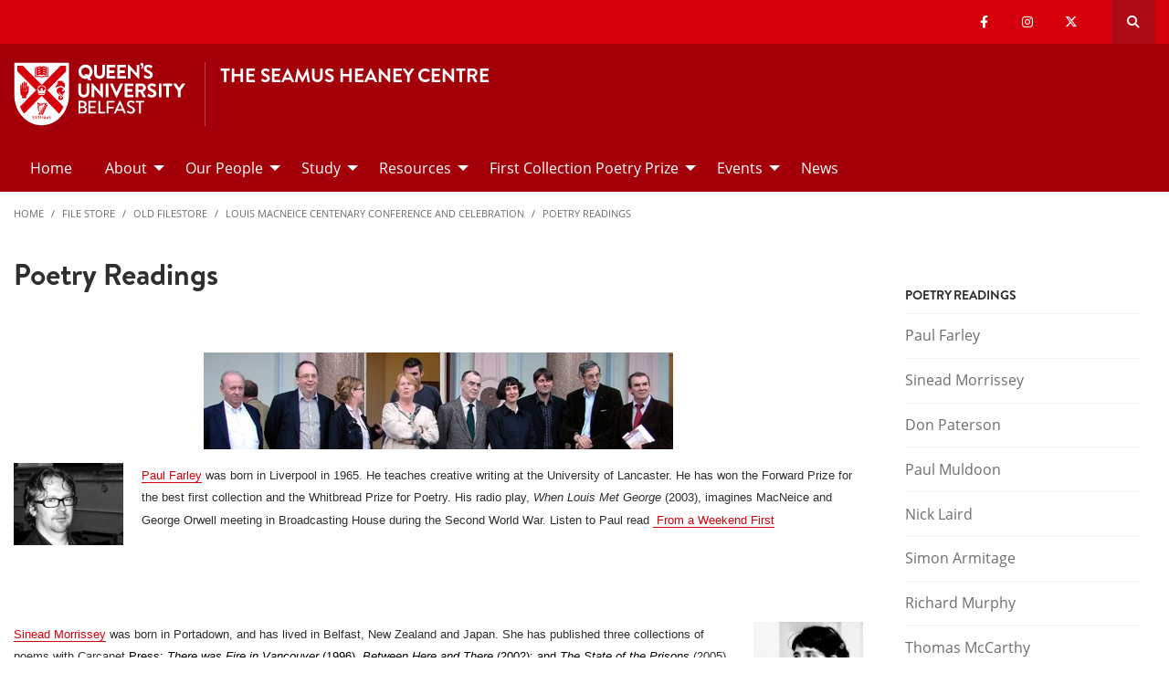

--- FILE ---
content_type: text/html; charset=UTF-8
request_url: https://www.qub.ac.uk/schools/seamus-heaney-centre/filestore/Oldfilestore/LMN/poetry/
body_size: 11582
content:
<!doctype html>
<html class="no-js" lang="en">
  <head>     
   	<meta charset="utf-8" />
    <meta name="pageID" content="81883"/> 
    <meta name="page-layout" content="Schools 2019 - Levels"/>
    <meta name="viewport" content="width=device-width, initial-scale=1.0">
        
    



 <!-- Default Values to Fix Server Log Errors -->  
    
        

     
    
    <!-- HEAD START --><!-- HEAD END --> <!-- Head Content --> 

    <!-- Global site tag (gtag.js) - Google Analytics -->
    
<script>
  // Include the following lines to define the gtag() function when
  // calling this code prior to your gtag.js or Tag Manager snippet
  
  window.dataLayer = window.dataLayer || [];
  function gtag(){dataLayer.push(arguments);}

  // Call the default command before gtag.js or Tag Manager runs to
  // adjust how the tags operate when they run. Modify the defaults
  // per your business requirements and prior consent granted/denied, e.g.:
  
  gtag('consent', 'default', {
    'ad_storage': 'denied',
    'ad_user_data': 'denied',
    'ad_personalization': 'denied',
    'analytics_storage': 'denied'
  });
</script>
<script async src='https://www.googletagmanager.com/gtag/js?id=UA-433405-1'></script>
		<script>
			window.dataLayer = window.dataLayer || [];
			function gtag(){dataLayer.push(arguments);}
			gtag('js', new Date());
			gtag('config', 'UA-433405-1');		
		</script>
<script>
		(function(w,d,s,l,i){w[l]=w[l]||[];w[l].push({'gtm.start':
new Date().getTime(),event:'gtm.js'});var f=d.getElementsByTagName(s)[0],
j=d.createElement(s),dl=l!='dataLayer'?'&l='+l:'';j.async=true;j.src=
'https://www.googletagmanager.com/gtm.js?id='+i+dl;f.parentNode.insertBefore(j,f);
})(window,document,'script','dataLayer','GTM-M9BRBF');
</script>
 
		
		<title>Poetry Readings | Seamus Heaney Centre  | Queen's University Belfast</title> 
    
    
 <!-- Page Title Creation -->
      
    <meta name="description" content="" /><!-- meta description -->      
    <meta name="keywords" content="" /><!-- meta keywords -->         
		<meta name="robots" content=""><!-- navigation object : Meta - robots --> 

    <link href="/schools/media/qub-shield-favicon.ico" rel="shortcut icon" type="image/vnd.microsoft.icon" />
    
    <link rel="apple-touch-icon-precomposed" href="/schools/media/Media,772146,en.png" />
    
		    <!-- Open Graph Tags : Facebook -->
    <meta property="og:locale" content="en_GB" />
    <meta property="og:title" content="" />
    <meta property="og:type" content="article" />
    <meta property="article:published_time" content="Wed, 10 Apr 2019 10:40:47 BST" />
    <meta property="article:modified_time" content="Fri, 9 Jun 2023 06:39:08 BST" />
    <meta property="article:publisher" content="QueensUniversityBelfast" />
    <meta property="og:url" content="http://www.qub.ac.uk/schools/seamus-heaney-centre/filestore/Oldfilestore/LMN/poetry/index.html" />    
    <!-- Open Graph Tags : Twitter Card -->
<meta name="twitter:title" content="Seamus Heaney Centre" />
<meta name="twitter:site" content="@HeaneyCentre" />
<meta name="twitter:creator" content="@HeaneyCentre" />	
      
    <link rel="stylesheet" href="/schools/media/schools.css?v=17.0"> <!-- Schools.css /> --> 
    
    <style>

      .has-bg+.has-bg {
        margin-top: inherit;
      }

      .l_two-column img {
        height: auto!important;
      }

      .font-small{
        font-size: 85%;
      }    

      .l_schools .grid-container .primary-nav .menu a:focus{
        background:#fff;
        color: #d6000d;
      }      

      .l_schools .grid-container .priority-nav__wrapper {
        display: inline;
      }    

      footer a {
        /*border-bottom: 1px solid #444;*/
        font-weight: bold;
      }

      footer a:hover {
        text-decoration:none;
        color:#fff;
      }
      footer a.logo, footer .social-list li a {
        border: 0;
      }
      *:focus {
        outline: 2px solid black !important;
      }      


      /*TEMP*/
      .tm-contents-list { border-bottom: none; }
      .tm-contents-list-border { border-bottom: 1px solid #f3f3f3; }
    </style>
    
    
	</head>
  
  <body class="l_schools">
    
    <!-- Google Tag Manager (noscript) -->
    <noscript aria-hidden="true"><iframe title="Google Tag Manager" src="https://www.googletagmanager.com/ns.html?id=GTM-M9BRBF"
    height="0" width="0" style="display:none;visibility:hidden"></iframe></noscript>
    <!-- End Google Tag Manager (noscript) --><!-- Google Tag Manager Code noscript -->
    
    <a id="top"><span class="show-for-sr">Top</span></a>
    
    <!-- EMERGENCY INCLUDE HERE -->	
<!-- Emergency Message: Foundation (893006) - Include Here --> 
    
    <!-- Google Tag Manager (noscript) -->
<noscript><iframe title="Google Tag Manager" src="https://www.googletagmanager.com/ns.html?id=GTM-M9BRBF"
height="0" width="0" style="display:none;visibility:hidden"></iframe></noscript>
<!-- End Google Tag Manager (noscript) -->
<!-- Google Tag Manager Code noscript -->  
    
    <div class="off-canvas-content" data-off-canvas-content>
      
      <div class="schools-header">
        <header>
            <a id="skip-nav" class="show-on-focus text-white" href="#maincontent">Skip to Content</a>

            

           <div id="search__dropdown" class="search__dropdown grid-container" data-toggler=".is-active" aria-expanded="true" role="search">
			<div class="grid-container">
                <div class="grid-x align-right">
                    <div class="large-12 cell">

                      <form id="seek2" name="seek2" action="https://www.qub.ac.uk/search/" method="get">
                        <div class="input-group">
                          <input class="input-group-field" type="search" placeholder="Search for..." id="q" name="query" tabindex="-1" autocomplete="off" required>
                          <div class="input-group-button">
                            <button class="button"><span class="fas fa-search"></span><span class="show-for-sr">SEARCH</span></button>
                          </div>
                        </div>
                      </form>
                    </div>
                </div>
			</div>
           </div>
<div class="top-nav">
        <div class="grid-container">
            <div class="grid-x">
                <div class="large-12 cell">

                    <div class="float-left">
                      <div class="hide-for-large">
                                                    <a href="//www.qub.ac.uk/"><img src="/schools/media/Media,767339,en.svg" alt="LOGO(small) - Queen's University Belfast" /></a>
                      </div>
                  	</div>

            <div class="float-right">
              
			  <ul class="show-for-xlarge social-links"><li class='show-for-large'><a href='https://www.facebook.com/HeaneyCentre/'><span class='fab fa-facebook-f' ></span><span class='show-for-sr'>Our facebook</span></a></li><li class='show-for-large'><a href='https://www.instagram.com/seamusheaneycentre/'><span class='fab fa-instagram' ></span><span class='show-for-sr'>Our instagram</span></a></li><li class='show-for-large'><a href='https://twitter.com/heaneycentre'><span class='fab fa-x-twitter' ></span><span class='show-for-sr'>Our x-twitter</span></a></li></ul>   
                 
              <button class="link hide-for-large" data-toggle="offCanvas"><span class="fas fa-bars"></span> <span class="show-for-sr">SEARCH</span></button> 
              <button class="link search" id="toggle-main-search-drawer" data-toggle="search__dropdown"><span class="fas fa-search"></span> <span class="show-for-sr">Open search drawer</span></button>
                                    

            </div>
            
            </div>
        </div>
    </div>
</div>

<a id="d.en.867777"></a>

<div id="title-bar" class="padding-vertical-1">
    <div class="grid-container ">
        <div class="grid-x"> <!-- <div class="grid-x align-middle"> -->

             <div class="cell large-shrink medium-6 small-6 title-bar__logo divider show-for-large">
                      <a href="https://www.qub.ac.uk">                        
                        <img src="/schools/media/Media,767339,en.svg" alt="LOGO(large) - Queen's University Belfast" />  
                      	<!--<img src="/schools/media/Media878727smxx.png" width="267" height="98"  alt="Queen's University Belfast - Logo (small)"  />-->
                      </a>
             </div>
                        
             <div class="cell large-auto small-12 medium-12 title-bar__header--cell">
                            
                        
<a href='/schools/seamus-heaney-centre/'><h1 class="h4 text-uppercase">The Seamus Heaney Centre</h1></a>
                                                
                        </div>  

        </div>
    </div>
</div>
 <!-- Header Content -->
            <!-- Top Nav and off canvas nav code -->
          
<!-- Priority Navigation -->
        <div class="primary-nav-container" aria-labelledby="primary-nav1">
            <div class="grid-container">
                <div class="grid-x grid-padding-x">
                    <div class="cell">

                            <nav class="nav" aria-label="primary navigation" id="primary-nav1">


                                <div class="primary-nav large-12 show-for-large cell priority-wrap">
                                    <ul class="dropdown menu" data-dropdown-menu data-hover-delay="0" data-closing-time="0">
										<li><a href="/schools/seamus-heaney-centre/">Home</a></li><li><a href="/schools/seamus-heaney-centre/about/">About</a>
<ul class="multilevel-linkul-0 menu">
<li><a href="/schools/seamus-heaney-centre/about/the-centre/">The Centre</a></li>
<li><a href="/schools/seamus-heaney-centre/about/TheBlackbird/">The Blackbird </a></li>
<li><a href="/schools/seamus-heaney-centre/about/heaney-community/">The Heaney Community</a></li>
<li><a href="/schools/seamus-heaney-centre/about/the-collections/">Collections at the Seamus Heaney Centre</a></li>

</ul>

</li><li><a href="/schools/seamus-heaney-centre/people/">Our People</a>
<ul class="multilevel-linkul-0 menu">
<li><a href="/schools/seamus-heaney-centre/people/fellows/">The SHC Fellows</a></li>
<li><a href="/schools/seamus-heaney-centre/people/featured-alumni/">Ciaran Carson & Publishing Fellows</a></li>
<li><a href="/schools/seamus-heaney-centre/people/childrens-writing-fellow/">Children's Writing Fellow</a></li>
<li><a href="/schools/seamus-heaney-centre/people/VisitingInternationalPoetryFellows/">Visiting International Poetry Fellows</a></li>

</ul>

</li><li><a href="/schools/seamus-heaney-centre/study/">Study</a>
<ul class="multilevel-linkul-0 menu">
<li><a href="/schools/seamus-heaney-centre/study/poetry-summer-school/">The Poetry Summer School</a></li>
<li><a href="/schools/seamus-heaney-centre/study/StudentShowcasesandOpportunities/">Student Showcases and Opportunities</a></li>
<li><a href="/schools/seamus-heaney-centre/study/WritingGroups/">Writing Groups</a></li>
<li><a href="/schools/seamus-heaney-centre/study/alumni-spotlight/">Hear from Alumni</a></li>
<li><a href="/schools/seamus-heaney-centre/study/TrustYourVoice/">Trust Your Voice</a></li>

</ul>

</li><li><a href="/schools/seamus-heaney-centre/resources/">Resources</a>
<ul class="multilevel-linkul-0 menu">
<li><a href="/schools/seamus-heaney-centre/resources/SHCPublications/">SHC Publications</a></li>
<li><a href="/schools/seamus-heaney-centre/resources/CriticismIdeasonWriting/">Criticism & Ideas on Writing</a></li>
<li><a href="/schools/seamus-heaney-centre/resources/podcasts/">The SHC Podcast</a></li>
<li><a href="/schools/seamus-heaney-centre/resources/TinyMasterclasses/">Tiny Masterclasses</a></li>

</ul>

</li><li><a href="/schools/seamus-heaney-centre/poetry-prize/">First Collection Poetry Prize</a>
<ul class="multilevel-linkul-0 menu">
<li><a href="/schools/seamus-heaney-centre/poetry-prize/PoetryPrize2026/">Poetry Prize 2026</a></li>
<li><a href="/schools/seamus-heaney-centre/poetry-prize/PoetryPrize2025/">Poetry Prize 2025</a></li>
<li><a href="/schools/seamus-heaney-centre/poetry-prize/PoetryPrize2024/">Poetry Prize 2024</a></li>
<li><a href="/schools/seamus-heaney-centre/poetry-prize/PoetryPrize2023/">Poetry Prize 2023</a></li>
<li><a href="/schools/seamus-heaney-centre/poetry-prize/PoetryPrize2022/">Poetry Prize 2022</a></li>

</ul>

</li><li><a href="/schools/seamus-heaney-centre/Events/">Events</a>
<ul class="multilevel-linkul-0 menu">
<li><a href="/schools/seamus-heaney-centre/Events/SHCPresents/">SHC Presents...</a></li>
<li><a href="/schools/seamus-heaney-centre/Events/Conferences/">Conferences</a></li>
<li><a href="/schools/seamus-heaney-centre/Events/ReadingSeamusHeaney/">Reading Seamus Heaney</a></li>
<li><a href="/schools/seamus-heaney-centre/Events/Translation/">Translation </a></li>

</ul>

</li><li><a href="/schools/seamus-heaney-centre/news/">News</a></li>                                    </ul>
                                </div>
                             </nav>

                    </div>
                </div>
            </div>
        </div>

<!-- Off Canvas Navigation -->
<div class="primary-nav-container hide-for-large">

    <div class="grid-container">
        <div class="grid-x grid-padding-x">
            <div class="cell">

                <div class="off-canvas in-canvas-for-large position-right" id="offCanvas" data-off-canvas>

                    <div class="primary-nav">
						<ul class="vertical large-horizontal menu" data-responsive-menu="drilldown large-dropdown">
							<li><a href="/schools/seamus-heaney-centre/">Home</a></li><li><a href="/schools/seamus-heaney-centre/about/">About</a>
<ul class="multilevel-linkul-0 menu">
<li><a href="/schools/seamus-heaney-centre/about/the-centre/">The Centre</a></li>
<li><a href="/schools/seamus-heaney-centre/about/TheBlackbird/">The Blackbird </a></li>
<li><a href="/schools/seamus-heaney-centre/about/heaney-community/">The Heaney Community</a></li>
<li><a href="/schools/seamus-heaney-centre/about/the-collections/">Collections at the Seamus Heaney Centre</a></li>

</ul>

</li><li><a href="/schools/seamus-heaney-centre/people/">Our People</a>
<ul class="multilevel-linkul-0 menu">
<li><a href="/schools/seamus-heaney-centre/people/fellows/">The SHC Fellows</a></li>
<li><a href="/schools/seamus-heaney-centre/people/featured-alumni/">Ciaran Carson & Publishing Fellows</a></li>
<li><a href="/schools/seamus-heaney-centre/people/childrens-writing-fellow/">Children's Writing Fellow</a></li>
<li><a href="/schools/seamus-heaney-centre/people/VisitingInternationalPoetryFellows/">Visiting International Poetry Fellows</a></li>

</ul>

</li><li><a href="/schools/seamus-heaney-centre/study/">Study</a>
<ul class="multilevel-linkul-0 menu">
<li><a href="/schools/seamus-heaney-centre/study/poetry-summer-school/">The Poetry Summer School</a></li>
<li><a href="/schools/seamus-heaney-centre/study/StudentShowcasesandOpportunities/">Student Showcases and Opportunities</a></li>
<li><a href="/schools/seamus-heaney-centre/study/WritingGroups/">Writing Groups</a></li>
<li><a href="/schools/seamus-heaney-centre/study/alumni-spotlight/">Hear from Alumni</a></li>
<li><a href="/schools/seamus-heaney-centre/study/TrustYourVoice/">Trust Your Voice</a></li>

</ul>

</li><li><a href="/schools/seamus-heaney-centre/resources/">Resources</a>
<ul class="multilevel-linkul-0 menu">
<li><a href="/schools/seamus-heaney-centre/resources/SHCPublications/">SHC Publications</a></li>
<li><a href="/schools/seamus-heaney-centre/resources/CriticismIdeasonWriting/">Criticism & Ideas on Writing</a></li>
<li><a href="/schools/seamus-heaney-centre/resources/podcasts/">The SHC Podcast</a></li>
<li><a href="/schools/seamus-heaney-centre/resources/TinyMasterclasses/">Tiny Masterclasses</a></li>

</ul>

</li><li><a href="/schools/seamus-heaney-centre/poetry-prize/">First Collection Poetry Prize</a>
<ul class="multilevel-linkul-0 menu">
<li><a href="/schools/seamus-heaney-centre/poetry-prize/PoetryPrize2026/">Poetry Prize 2026</a></li>
<li><a href="/schools/seamus-heaney-centre/poetry-prize/PoetryPrize2025/">Poetry Prize 2025</a></li>
<li><a href="/schools/seamus-heaney-centre/poetry-prize/PoetryPrize2024/">Poetry Prize 2024</a></li>
<li><a href="/schools/seamus-heaney-centre/poetry-prize/PoetryPrize2023/">Poetry Prize 2023</a></li>
<li><a href="/schools/seamus-heaney-centre/poetry-prize/PoetryPrize2022/">Poetry Prize 2022</a></li>

</ul>

</li><li><a href="/schools/seamus-heaney-centre/Events/">Events</a>
<ul class="multilevel-linkul-0 menu">
<li><a href="/schools/seamus-heaney-centre/Events/SHCPresents/">SHC Presents...</a></li>
<li><a href="/schools/seamus-heaney-centre/Events/Conferences/">Conferences</a></li>
<li><a href="/schools/seamus-heaney-centre/Events/ReadingSeamusHeaney/">Reading Seamus Heaney</a></li>
<li><a href="/schools/seamus-heaney-centre/Events/Translation/">Translation </a></li>

</ul>

</li><li><a href="/schools/seamus-heaney-centre/news/">News</a></li>						</ul>
                    </div>

                    <button class="close-button" aria-label="Close menu" type="button" data-close>
                      <span aria-hidden="true">&times;</span>
                    </button>

                    <div class="hide-for-large">
                                            
                      <ul class="social-media"><li class=''><a href='https://www.facebook.com/HeaneyCentre/'><span class='fab fa-facebook-f' ></span><span class='show-for-sr'>Our facebook</span></a></li><li class=''><a href='https://www.instagram.com/seamusheaneycentre/'><span class='fab fa-instagram' ></span><span class='show-for-sr'>Our instagram</span></a></li><li class=''><a href='https://twitter.com/heaneycentre'><span class='fab fa-x-twitter' ></span><span class='show-for-sr'>Our x-twitter</span></a></li></ul>                      
                    </div>

                </div>
            </div>

        </div>

    </div>

</div>

          
          <!---End Top Nav and off canvas nav code -->
          
           <!--Start Secondary Nav Mobile-->
            <div class="hide-for-large">
                <div class="title-bar margin-0" data-toggler="secondary-nav-mobile mobile-menu-arrow" data-responsive-toggle="secondary-nav-mobile" data-hide-for="large" style="cursor: pointer;">
                    <div data-toggle="secondary-nav-mobile" style="width: 100%;">
                        <div class="title-bar-title">In This Section<div class="mobile-menu-arrow"></div>
                    </div>
                  </div>
                </div>
              <nav id="secondary-nav-mobile" class="bg-white">
                <ul class="vertical menu">
<li class="fit"><a href="/schools/seamus-heaney-centre/filestore/Oldfilestore/LMN/poetry/paulfarley/">Paul Farley</a></li><li class="fit"><a href="/schools/seamus-heaney-centre/filestore/Oldfilestore/LMN/poetry/SineadMorrissey/">Sinead Morrissey</a></li><li class="fit"><a href="/schools/seamus-heaney-centre/filestore/Oldfilestore/LMN/poetry/DonPaterson/">Don Paterson</a></li><li class="fit"><a href="/schools/seamus-heaney-centre/filestore/Oldfilestore/LMN/poetry/paulmuldoon/">Paul Muldoon</a></li><li class="fit"><a href="/schools/seamus-heaney-centre/filestore/Oldfilestore/LMN/poetry/nicklaird/">Nick Laird</a></li><li class="fit"><a href="/schools/seamus-heaney-centre/filestore/Oldfilestore/LMN/poetry/simonarmitage/">Simon Armitage</a></li><li class="fit"><a href="/schools/seamus-heaney-centre/filestore/Oldfilestore/LMN/poetry/richardmurphy/">Richard Murphy</a></li><li class="fit"><a href="/schools/seamus-heaney-centre/filestore/Oldfilestore/LMN/poetry/thomasmccarthy/">Thomas McCarthy</a></li><li class="fit"><a href="/schools/seamus-heaney-centre/filestore/Oldfilestore/LMN/poetry/medbhmacguckian/">Medbh McGuckian</a></li><li class="fit"><a href="/schools/seamus-heaney-centre/filestore/Oldfilestore/LMN/poetry/MichaelLongley/">Michael Longley</a></li><li class="fit"><a href="/schools/seamus-heaney-centre/filestore/Oldfilestore/LMN/poetry/derekmahon/">Derek Mahon</a></li>                </ul>
                <hr class="margin-0">
              </nav>
          </div><!--Close Secondary Nav Mobile-->
          
          
          
        </header>
			</div>               
				
      <div class="pre-content">
      	
 			</div>
      
      
      <div class="grid-container">
        <div class="grid-x grid-margin-x grid-padding-y">
          <div class="cell">
            <!-- Breadcrumb START -->
            <nav aria-label="Breadcrumb">
                      
              <ul class="breadcrumbs display-block">
                <li><a href="/schools/seamus-heaney-centre/">Home</a></li>
                <li class="hide"><a href="/schools/seamus-heaney-centre/">Seamus Heaney Centre </a></li><li><a href="/schools/seamus-heaney-centre/filestore/">File Store</a></li><li><a href="/schools/seamus-heaney-centre/filestore/Oldfilestore/">Old filestore</a></li><li><a href="/schools/seamus-heaney-centre/filestore/Oldfilestore/LMN/">       Louis MacNeice Centenary Conference and Celebration</a></li><li><a href="/schools/seamus-heaney-centre/filestore/Oldfilestore/LMN/poetry/">Poetry Readings</a>
                </li>
              </ul>
                      
                      
            </nav>
            <!-- Breadcrumb END --> 
          </div>
        </div>
      </div>        
     
     
		<!--php echo( $mainContentHTMLStart ); -->
<div class='grid-container large-margin-vertical-1'>
			<div class='grid-x grid-margin-x'>
				<div class='xlarge-9 large-8 cell' id='l-schools-left-col'>
          
          
          <main class="l_two-column" id="maincontent">            
					
            <h1 class="main-title" aria-level="1" >Poetry Readings</h1><!-- DTP - Html body only -->

<a id="d.en.172215"></a>

<div class="tm_html-body-only">  
  <div class="grid-container">
     <div class="grid-x grid-margin-x grid-padding-y">
      
      <div class="cell wysiwyg">        
        <br />        
      </div>
      
    </div>
  </div>
</div><!-- Image, align centre, with html body START -->
<span name="d.en.172216"></span>
<div class="wysiwyg">
<div style="text-align:center;">
<img src="/schools/seamus-heaney-centre/filestore/Oldfilestore/LMN/poetry/CentredImage172216en.jpg"  hspace="0" border="0" alt=""><br />

</div>

<div style="clear: both;"></div>
</div>
<!-- Image, align centre, with html body END -->

<a id="d.en.172217"></a>

<div class="tm_image-align-left-html-body wysiwyg">  
  <div class="grid-container">
     <div class="grid-x grid-margin-x grid-padding-y">
      
      <div class="cell small-12">  
        
        <div class="float-left margin-right-1" style="background: ; width:120px;">  
        <img src="/schools/seamus-heaney-centre/filestore/Oldfilestore/LMN/poetry/Imagesource172217en.jpg" width="120" height="90"  alt="Paul Farley"  />        </div>
        
        <span style="font-family: arial,helvetica,sans-serif; font-size: small;"><a href="/schools/seamus-heaney-centre/filestore/Oldfilestore/LMN/poetry/paulfarley/">Paul
Farley</a> was born in <st1:place w:st="on">Liverpool</st1:place> in 1965. He
teaches creative writing at the <st1:place w:st="on"><st1:placetype w:st="on">University</st1:placetype>
 of <st1:placename w:st="on">Lancaster</st1:placename></st1:place>. He has won
the Forward Prize for the best first collection and the Whitbread Prize for
Poetry. </span>
<span style="font-size: 12pt; font-family: garamond;"><span style="font-size: small; font-family: arial,helvetica,sans-serif;"><span style="font-size: small;">His
radio play, <em>When Louis Met George</em></span>
<span style="font-size: small;">
(2003), imagines MacNeice and George Orwell meeting in Broadcasting House
during the Sec</span>ond World War. Listen to Paul read&nbsp;<a href="/schools/media/Media,93162,en.aiff" >
From a Weekend First </a>

 </span><br /></span>   
        
      </div>
      
    </div>
  </div>
</div>
<!-- DTP - Html body only -->

<a id="d.en.172218"></a>

<div class="tm_html-body-only">  
  <div class="grid-container">
     <div class="grid-x grid-margin-x grid-padding-y">
      
      <div class="cell wysiwyg">        
        <br />        
      </div>
      
    </div>
  </div>
</div>

<a id="d.en.172219"></a>

<div class="tm_image-align-right-html-body wysiwyg">  
  <div class="grid-container">
     <div class="grid-x grid-margin-x grid-padding-y">
      
      <div class="cell small-12">  
        
        <div class="float-right margin-left-1" style="background: ; width:120px;">  
        <img src="/schools/seamus-heaney-centre/filestore/Oldfilestore/LMN/poetry/Image172219en.jpg" width="120" height="94"  alt="Sinead Morrissey"  />        </div>
        
        <span style="font-family: arial,helvetica,sans-serif; font-size: small;"><a href="/schools/seamus-heaney-centre/filestore/Oldfilestore/LMN/poetry/SineadMorrissey/">Sinead
Morrissey</a> was born in Portadown, and has lived in <st1:city w:st="on">Belfast</st1:city>,
<st1:country-region w:st="on">New Zealand</st1:country-region> and <st1:country-region w:st="on"><st1:place w:st="on">Japan</st1:place></st1:country-region>. She has
published three collections of poems with Carcanet<span style="color: rgb(0, 0, 0);"> Press: </span>
<em style="color: rgb(0, 0, 0);">There was Fire in Vancouver</em>
<span style="color: rgb(0, 0, 0);"> (1996), </span>
<em style="color: rgb(0, 0, 0);">Between Here and There</em>
<span style="color: rgb(0, 0, 0);"> (2002); and </span>
<em style="color: rgb(0, 0, 0);">The State of the Prisons</em> (2005), which was short-listed for the
T.S. Eliot Prize. Listen to Sinead read <a href="/schools/media/Media,93167,en.mp3" >
Flight of the Heart </a>

 by Louis MacNeice.</span>   
        
      </div>
      
    </div>
  </div>
</div>


<a id="d.en.172220"></a>

<div class="tm_image-align-left-html-body wysiwyg">  
  <div class="grid-container">
     <div class="grid-x grid-margin-x grid-padding-y">
      
      <div class="cell small-12">  
        
        <div class="float-left margin-right-1" style="background: ; width:120px;">  
        <img src="/schools/seamus-heaney-centre/filestore/Oldfilestore/LMN/poetry/Imagesource172220en.jpg" width="120" height="90"  alt="Don Paterson"  />        </div>
        
        <span style="font-family: arial,helvetica,sans-serif; font-size: small;"><a href="/schools/seamus-heaney-centre/filestore/Oldfilestore/LMN/poetry/DonPaterson/">Don
Paterson</a>, poet and musician, was born in Dundee
<span>
in 1963. He has published three collections of poetry with Faber, translations
of Machado and Rilke, and a collection of aphorisms, </span>
<em>The Book of Shadows
<span> (2004). </span></em></span>
<span style="font-family: arial,helvetica,sans-serif; font-size: small;"><span>He is also editor of </span></span>
<span style="font-family: arial,helvetica,sans-serif; font-size: small;"><em><em>101 Sonnets
<span> (1999). </span></em></em></span>
<span style="font-family: arial,helvetica,sans-serif; font-size: small;"><span>He teaches creative writing at the University of St Andrews.</span></span>
<span style="font-family: arial,helvetica,sans-serif; font-size: small;"><span></span></span>
<span style="font-family: arial,helvetica,sans-serif; font-size: small;"><span> Listen to Don read</span></span>
<a href="/schools/media/Media,93173,en.cda" >
The Poetry </a>

</em></em></em></span>   
        
      </div>
      
    </div>
  </div>
</div>


<a id="d.en.172221"></a>

<div class="tm_image-align-right-html-body wysiwyg">  
  <div class="grid-container">
     <div class="grid-x grid-margin-x grid-padding-y">
      
      <div class="cell small-12">  
        
        <div class="float-right margin-left-1" style="background: ; width:120px;">  
        <img src="/schools/seamus-heaney-centre/filestore/Oldfilestore/LMN/poetry/Image172221en.jpg" width="120" height="95"  alt="Paul Muldoon"  />        </div>
        
        <p><span style="font-family: arial,helvetica,sans-serif; font-size: small;"></span></p>
<p><span style="font-family: arial,helvetica,sans-serif; font-size: small;"><a href="/schools/seamus-heaney-centre/filestore/Oldfilestore/LMN/poetry/paulmuldoon/">Paul
Muldoon</a> was born in Portadown i<span style="color: rgb(0, 0, 0);">n 1951. Since 1987 he has li</span>ved in the <st1:country-region w:st="on">United States</st1:country-region>, where he teaches at <st1:place w:st="on"><st1:placename w:st="on">Princeton</st1:placename> <st1:placetype w:st="on">University</st1:placetype></st1:place>. He has published ten books
fo poetry with Faber, and won a Pulitzer Prize, the Griffin Prize, and the T.S.
Eliot Prize. Listen to Paul read <a href="/schools/media/Media,93181,en.cda" >
The Taxis </a>

by Louis MacNeice.<br /></span></p>
<p><br /></p>   
        
      </div>
      
    </div>
  </div>
</div>


<a id="d.en.172222"></a>

<div class="tm_image-align-left-html-body wysiwyg">  
  <div class="grid-container">
     <div class="grid-x grid-margin-x grid-padding-y">
      
      <div class="cell small-12">  
        
        <div class="float-left margin-right-1" style="background: ; width:120px;">  
        <img src="/schools/seamus-heaney-centre/filestore/Oldfilestore/LMN/poetry/Imagesource172222en.jpg" width="120" height="90"  alt="Nick Laird"  />        </div>
        
        <p><span style="font-size: 12pt; font-family: garamond;"><span style="font-family: arial,helvetica,sans-serif; font-size: small;"></span></span></p>
<p><span style="font-size: 12pt; font-family: garamond;"><span style="font-family: arial,helvetica,sans-serif; font-size: small;"><a href="/schools/seamus-heaney-centre/filestore/Oldfilestore/LMN/poetry/nicklaird/">Nick
Laird</a>, born in 1975, comes from Cookstown, <span style="color: rgb(0, 0, 0);">Co. Tyrone. He currently lives in </span>
<st1:city w:st="on"><st1:place w:st="on">Rome</st1:place></st1:city>. His first
collection <em>To a Fault</em> (2005) won the
Rooney Prize and his first novel <em>Utterly
Monkey</em> won the Betty Trask award. His second collection of poems, <em>On Purpose</em>, has just been published by
Faber. Listen to Nick read <a href="/schools/media/Media,93708,en.mp3" >
Wolves </a>

.</span><br /></span></p>   
        
      </div>
      
    </div>
  </div>
</div>
<!-- DTP - Html body only -->

<a id="d.en.172223"></a>

<div class="tm_html-body-only">  
  <div class="grid-container">
     <div class="grid-x grid-margin-x grid-padding-y">
      
      <div class="cell wysiwyg">        
        <br />        
      </div>
      
    </div>
  </div>
</div>

<a id="d.en.172224"></a>

<div class="tm_image-align-right-html-body wysiwyg">  
  <div class="grid-container">
     <div class="grid-x grid-margin-x grid-padding-y">
      
      <div class="cell small-12">  
        
        <div class="float-right margin-left-1" style="background: ; width:120px;">  
        <img src="/schools/seamus-heaney-centre/filestore/Oldfilestore/LMN/poetry/Image172224en.jpg" width="120" height="86"  alt="Simon Armitage"  />        </div>
        
        <span style="font-size: 12pt; font-family: garamond;"><span style="font-family: arial,helvetica,sans-serif; font-size: small;"><a href="/schools/seamus-heaney-centre/filestore/Oldfilestore/LMN/poetry/simonarmitage/">Simon
Armitage</a> was born in <st1:place w:st="on">Huddersfield</st1:place>
<span style="color: rgb(0, 0, 0);"> in 1963. His
awards i</span>nclude a Lannan Award and a BAFTA award. In 1996, Simon Armitage
collaborated with Glyn Maxwell on <em>Moon
Country</em>, which followed in Auden’s and MacNeice’s footsteps to Iselnad. Listen to Simon read <a href="/schools/media/Media,93717,en.mp3" >
Song of the West Men </a>

</span><br /></span>   
        
      </div>
      
    </div>
  </div>
</div>


<a id="d.en.172225"></a>

<div class="tm_image-align-left-html-body wysiwyg">  
  <div class="grid-container">
     <div class="grid-x grid-margin-x grid-padding-y">
      
      <div class="cell small-12">  
        
        <div class="float-left margin-right-1" style="background: ; width:120px;">  
        <img src="/schools/seamus-heaney-centre/filestore/Oldfilestore/LMN/poetry/Imagesource172225en.jpg" width="120" height="90"  alt="Richard Murphy"  />        </div>
        
        <span style="font-size: 12pt; font-family: garamond;"><span style="font-size: small; font-family: arial,helvetica,sans-serif;"><a href="/schools/seamus-heaney-centre/filestore/Oldfilestore/LMN/poetry/richardmurphy/">Richard
Murphy</a>, now in his eighti<span style="color: rgb(0, 0, 0);">es, is one of </span>
<st1:country-region w:st="on" style="color: rgb(0, 0, 0);"><st1:place w:st="on">Ireland</st1:place></st1:country-region>
<span style="color: rgb(0, 0, 0);">’s </span>most distinguished poets.
He is particularly known for poems that draw on the landscape and history of
the west of <st1:country-region w:st="on" style="font-family: arial,helvetica,sans-serif;"><st1:place w:st="on">Ireland</st1:place></st1:country-region>
<span style="font-family: arial,helvetica,sans-serif;">.
His </span>
<em style="font-family: arial,helvetica,sans-serif;">Collected Poems</em>
<span style="font-family: arial,helvetica,sans-serif;"> (Gallery Press)
was published in 2000, his acclaimed autobiography </span>
<em style="font-family: arial,helvetica,sans-serif;">The Kick </em>
<span style="font-family: arial,helvetica,sans-serif;">(Granta </span>
<span style="font-size: small; font-family: arial,helvetica,sans-serif;">Books) in 2003.&nbsp;</span></span></span>
<span style="font-size: small; font-family: arial,helvetica,sans-serif;"></span>
<span style="font-size: 12pt; font-family: garamond;"><span style="font-size: small; font-family: arial,helvetica,sans-serif;"><span style="font-size: small; font-family: arial,helvetica,sans-serif;">Listen to Rich</span>ard read <a href="/schools/media/Media,93817,en.mp3" >
Moonshine </a>

.</span><br /></span>   
        
      </div>
      
    </div>
  </div>
</div>
<!-- DTP - Html body only -->

<a id="d.en.172226"></a>

<div class="tm_html-body-only">  
  <div class="grid-container">
     <div class="grid-x grid-margin-x grid-padding-y">
      
      <div class="cell wysiwyg">        
        <br />        
      </div>
      
    </div>
  </div>
</div>

<a id="d.en.172227"></a>

<div class="tm_image-align-right-html-body wysiwyg">  
  <div class="grid-container">
     <div class="grid-x grid-margin-x grid-padding-y">
      
      <div class="cell small-12">  
        
        <div class="float-right margin-left-1" style="background: ; width:120px;">  
        <img src="/schools/seamus-heaney-centre/filestore/Oldfilestore/LMN/poetry/Image172227en.jpg" width="120" height="85"  alt="Thomas McCarthy"  />        </div>
        
        <span style="font-size: 12pt; font-family: garamond;"><span style="font-size: small;"><a href="/schools/seamus-heaney-centre/filestore/Oldfilestore/LMN/poetry/thomasmccarthy/">Thomas
McCarthy</a>
<span style="font-family: arial,helvetica,sans-serif;"> was born in </span>
<st1:city w:st="on" style="font-family: arial,helvetica,sans-serif;"><st1:place w:st="on">Waterford</st1:place></st1:city>
<span style="font-family: arial,helvetica,sans-serif;">
in 1954. A poet, novelist and librarian, he lives and works in </span>
<st1:city w:st="on" style="font-family: arial,helvetica,sans-serif;"><st1:place w:st="on">Cork</st1:place></st1:city>
<span style="font-family: arial,helvetica,sans-serif;">. He made a major contribution to the
city’s year as European Capital of Culture. He has published seven collections
of poems with Anvil, most recently </span>
<em style="font-family: arial,helvetica,sans-serif;">Merchant
Prince</em>
<span style="font-family: arial,helvetica,sans-serif;"> (2005). Listen to Thomas read </span>
<a href="/schools/media/Media,93742,en.mp3" >
Atonement </a>

</span><br /></span>   
        
      </div>
      
    </div>
  </div>
</div>


<a id="d.en.172228"></a>

<div class="tm_image-align-left-html-body wysiwyg">  
  <div class="grid-container">
     <div class="grid-x grid-margin-x grid-padding-y">
      
      <div class="cell small-12">  
        
        <div class="float-left margin-right-1" style="background: ; width:120px;">  
        <img src="/schools/seamus-heaney-centre/filestore/Oldfilestore/LMN/poetry/Imagesource172228en.jpg" width="120" height="97"  alt="Medbh McGuckian"  />        </div>
        
        <span style="font-size: small; font-family: garamond;"><a href="/schools/seamus-heaney-centre/filestore/Oldfilestore/LMN/poetry/medbhmacguckian/">Medbh
McGuckian</a>
<span style="font-family: arial,helvetica,sans-serif;"> has published eleven collections of poems. She teaches creative
writing at Queen’s University Belfast. Her most recent collection from Gallery
Press is </span>
<em style="font-family: arial,helvetica,sans-serif;">The Currach Requires No Harbours</em>
<span style="font-family: arial,helvetica,sans-serif;">
(2006). Her awards include the Rooney Prize, the Cheltenham Award, and, in
2002, the Forward Prize for Best Poem. Listen to Medbh read&nbsp;</span>
<a href="/schools/media/Media,93762,en.mp3" >
The Dowser </a>


<span style="font-family: arial,helvetica,sans-serif;"> by Louis MacNeice</span>
<br /></span>   
        
      </div>
      
    </div>
  </div>
</div>
<!-- DTP - Html body only -->

<a id="d.en.172229"></a>

<div class="tm_html-body-only">  
  <div class="grid-container">
     <div class="grid-x grid-margin-x grid-padding-y">
      
      <div class="cell wysiwyg">        
        <br />        
      </div>
      
    </div>
  </div>
</div>

<a id="d.en.172230"></a>

<div class="tm_image-align-right-html-body wysiwyg">  
  <div class="grid-container">
     <div class="grid-x grid-margin-x grid-padding-y">
      
      <div class="cell small-12">  
        
        <div class="float-right margin-left-1" style="background: ; width:120px;">  
        <img src="/schools/seamus-heaney-centre/filestore/Oldfilestore/LMN/poetry/Image172230en.jpg" width="120" height="90"  alt="Michael Longley"  />        </div>
        
        <span style="font-size: small; font-family: garamond;"><a href="/schools/seamus-heaney-centre/filestore/Oldfilestore/LMN/poetry/MichaelLongley/">Michael
Longley</a>
<span style="font-family: arial,helvetica,sans-serif;"> was born in 1939. </span>
<span style="font-family: arial,helvetica,sans-serif;">His </span>
<em style="font-family: arial,helvetica,sans-serif;">Collected Poems</em>
<span style="font-family: arial,helvetica,sans-serif;"> was published by </span>
<st1:place w:st="on" style="font-family: arial,helvetica,sans-serif;">Cape</st1:place>
<span style="font-family: arial,helvetica,sans-serif;"> in 2006. He has edited the<em> </em></span>
<em style="font-family: arial,helvetica,sans-serif;">Selected Poems of Louis MacNeice</em>
<span style="font-family: arial,helvetica,sans-serif;"> (recently reprinted) and </span>
<em style="font-family: arial,helvetica,sans-serif;">20<sup>th</sup> Century Irish Poems</em>
<span style="font-family: arial,helvetica,sans-serif;">
(2002). In 2008 he is </span>
<st1:country-region w:st="on" style="font-family: arial,helvetica,sans-serif;"><st1:place w:st="on">Ireland</st1:place></st1:country-region>
<span style="font-family: arial,helvetica,sans-serif;">
Professor of Poetry. Listen to Michael reading&nbsp;</span>
<a href="/schools/media/Media,93780,en.mp3" >
Section 2 of 'Trilogy for X' </a>


<span style="font-family: arial,helvetica,sans-serif;"> by Louis MacNeice.</span>
<br /></span>   
        
      </div>
      
    </div>
  </div>
</div>


<a id="d.en.172231"></a>

<div class="tm_image-align-left-html-body wysiwyg">  
  <div class="grid-container">
     <div class="grid-x grid-margin-x grid-padding-y">
      
      <div class="cell small-12">  
        
        <div class="float-left margin-right-1" style="background: ; width:120px;">  
        <img src="/schools/seamus-heaney-centre/filestore/Oldfilestore/LMN/poetry/Imagesource172231en.jpg" width="120" height="92"  alt="Derek Mahon"  />        </div>
        
        <span style="font-size: small; font-family: garamond;"><span style="font-family: arial,helvetica,sans-serif;"><a href="/schools/seamus-heaney-centre/filestore/Oldfilestore/LMN/poetry/derekmahon/">Derek Mahon</a> was born in </span>
<st1:city style="font-family: arial,helvetica,sans-serif;" w:st="on"><st1:place w:st="on">Belfast</st1:place></st1:city>
<span style="font-family: arial,helvetica,sans-serif;">
in 1941. His </span>

<em style="font-family: arial,helvetica,sans-serif;">Collected Poems </em></span>
<span style="font-size: small; font-family: garamond;"><span style="font-family: arial,helvetica,sans-serif;">was published in 1999 by Gallery Press. His most reent collection is </span></span>
<span style="font-size: small; font-family: garamond;"><em style="font-family: arial,helvetica,sans-serif;"><em style="font-family: arial,helvetica,sans-serif;">Harbour Lights </em></em></span>
<span style="font-size: small; font-family: garamond;"><span style="font-family: arial,helvetica,sans-serif;">(2005), Author of a well-known elegy for MacNeice (&quot;In Carrowdore Churchyard&quot;), he has written the preface to a reprint of MacNeice's authobiography </span></span>
<span style="font-size: small; font-family: garamond;"><em style="font-family: arial,helvetica,sans-serif;"><em style="font-family: arial,helvetica,sans-serif;"><span style="font-family: arial,helvetica,sans-serif;"></span>
<em style="font-family: arial,helvetica,sans-serif;">The
Strings are False&nbsp;<span style="font-family: arial,helvetica,sans-serif;"></span></em></em></em></span>
<span style="font-size: small; font-family: garamond;"><span style="font-family: arial,helvetica,sans-serif;">(2007). Listen to Derek reading</span></span>
<span style="font-size: small; font-family: garamond;"><em style="font-family: arial,helvetica,sans-serif;"><em style="font-family: arial,helvetica,sans-serif;"><em style="font-family: arial,helvetica,sans-serif;"><span style="font-family: arial,helvetica,sans-serif;"></span>
<a href="/schools/media/Media,93799,en.mp3" >
Autobiography </a>


<span style="font-family: arial,helvetica,sans-serif;"></span></em></em></em></span>
<span style="font-size: small; font-family: garamond;"><span style="font-family: arial,helvetica,sans-serif;"> by Louis MacNeice.</span></span>
<span style="font-size: small; font-family: garamond;"><em style="font-family: arial,helvetica,sans-serif;"><em style="font-family: arial,helvetica,sans-serif;"><em style="font-family: arial,helvetica,sans-serif;"><br /></em></em></em></span>   
        
      </div>
      
    </div>
  </div>
</div>
</main>
	</div>

				<!--<div class='xxlarge-3 xlarge-4 cell small-order-1 medium-order-1 right-column'>-->
				<div class='xlarge-3 large-4 cell margin-bottom-2 right-column'>
					
       <!--t4 type="media" id="872610" right nav/--> 
          
        <!--Begin Right Col Navigation Logic --> 
                    
        <!--End Right ColNnavigation Logic -->  
         
          
<div class="contextual-navigation large-margin-bottom-2 show-for-large" aria-label="Secondary"> 
  
 

  
  <div class="contextual-nav hide-for-small"> 

<h6 class="tm_panel padding-top-1 padding-right-1 show-for-large">Poetry Readings</h6><nav id="secondary-nav" aria-label="Secondary"><ul class="vertical menu"><li><span class="hide-for-large font-bold"><a href="/schools/seamus-heaney-centre/filestore/Oldfilestore/LMN/">       Louis MacNeice Centenary Conference and Celebration</a></span></li><li class="fit"><a href="/schools/seamus-heaney-centre/filestore/Oldfilestore/LMN/poetry/paulfarley/">Paul Farley</a></li><li class="fit"><a href="/schools/seamus-heaney-centre/filestore/Oldfilestore/LMN/poetry/SineadMorrissey/">Sinead Morrissey</a></li><li class="fit"><a href="/schools/seamus-heaney-centre/filestore/Oldfilestore/LMN/poetry/DonPaterson/">Don Paterson</a></li><li class="fit"><a href="/schools/seamus-heaney-centre/filestore/Oldfilestore/LMN/poetry/paulmuldoon/">Paul Muldoon</a></li><li class="fit"><a href="/schools/seamus-heaney-centre/filestore/Oldfilestore/LMN/poetry/nicklaird/">Nick Laird</a></li><li class="fit"><a href="/schools/seamus-heaney-centre/filestore/Oldfilestore/LMN/poetry/simonarmitage/">Simon Armitage</a></li><li class="fit"><a href="/schools/seamus-heaney-centre/filestore/Oldfilestore/LMN/poetry/richardmurphy/">Richard Murphy</a></li><li class="fit"><a href="/schools/seamus-heaney-centre/filestore/Oldfilestore/LMN/poetry/thomasmccarthy/">Thomas McCarthy</a></li><li class="fit"><a href="/schools/seamus-heaney-centre/filestore/Oldfilestore/LMN/poetry/medbhmacguckian/">Medbh McGuckian</a></li><li class="fit"><a href="/schools/seamus-heaney-centre/filestore/Oldfilestore/LMN/poetry/MichaelLongley/">Michael Longley</a></li><li class="fit"><a href="/schools/seamus-heaney-centre/filestore/Oldfilestore/LMN/poetry/derekmahon/">Derek Mahon</a></li></ul></div>     
    

  </div> <!--close contextual-nav-->
  
</nav> <!--close contextual-navigation-->

        


        
        
        </div>
		</div>
				</div> <!--Right Col End-->
</div>
</div>
				<div class="post-content">
        	
				</div>

        <footer id="footer">
            
<!-- FOOTER --> <!-- text/html -->
<div id="footer__qub-logo">
    <div class="padding-vertical-2 large-padding-vertical-3 ">

        <div class="grid-container">
            <div class="grid-x grid-margin-x">

                <div class="large-12 margin-bottom-2 large-margin-bottom-3 cell">
                    <a href="/" class="logo">
                        <img src="/schools/media/Media977028smxx.svg" alt="QUB Logo" />
                    </a>
                </div>

                <div class="xlarge-6 cell margin-bottom-2 footer-list">
                
                	<div class="large-12 cell">
                        <h5 class="text-uppercase text-white">Contact Us</h5>
                    </div>
                
                    <div class="grid-x grid-margin-x">

                        <div class="medium-6 cell">
                            <div class='large-3 medium-6 cell footer-list'><p>Seamus Heaney Centre <br />38-40 University Road, Belfast <br />BT7 1NN</p>
<p><a href="https://www.google.com/maps/place/Queen's+University+Belfast/@54.5844118,-5.936238,17z/data=!3m1!4b1!4m5!3m4!1s0x486108ea57227da7:0x3cecfa2a15d642e1!8m2!3d54.5844087!4d-5.9340493"><strong>GET DIRECTIONS</strong></a></p></div>                        </div>    
                        <div class="medium-6 cell footer-list">                        
                            <div class='large-3 medium-6 cell footer-list'><p>Phone: 028 9097 1077<br />Email:&nbsp;<a href="mailto:shc@qub.ac.uk">shc@qub.ac.uk</a>&nbsp;</p></div>                        </div>

                     </div>
                </div>   

                <div class="xlarge-6 cell margin-bottom-2">
                    <div class="grid-x grid-margin-x">

                        <div class="medium-6 cell footer-list">    
                            <div class='large-3 medium-6 cell footer-list'><h4>Quick Links</h4>
<ul class="no-bullet">
<li><a href="/schools/seamus-heaney-centre/">Home</a></li>
<li><a href="https://www.qub.ac.uk/schools/seamus-heaney-centre/study/">Study</a></li>
<li><a href="https://www.qub.ac.uk/schools/seamus-heaney-centre/people/">People</a></li>
<li><a href="/schools/seamus-heaney-centre/about/LiteraryBelfast/">Literary Belfast</a></li>
<li><a href="https://www.qub.ac.uk/schools/seamus-heaney-centre/news/">News</a></li>
<li><a href="https://www.qub.ac.uk/schools/seamus-heaney-centre/Events/">Events</a></li>
</ul></div>                        </div>    
                        <div class="medium-6 cell">        
                            <div class='large-3 medium-6 cell footer-list'><!-- Begin Mailchimp Signup Form -->
<h4><label class="h4" for="email-input">For regular updates</label></h4>
<div id="mc_embed_signup"><form action="https://qub.us18.list-manage.com/subscribe/post?u=f54e4a483727807eb25c57dbc&amp;id=4d119ed7ab" class="validate" id="mc-embedded-subscribe-form" method="post" name="mc-embedded-subscribe-form" target="_blank">
<div id="mc_embed_signup_scroll"><input id="mce-EMAIL" class="email" name="EMAIL" required="" type="email" value="" placeholder="email address" /> <!-- real people should not fill this in and expect good things - do not remove this or risk form bot signups-->
<div style="position: absolute; left: -5000px;"><input id="email-input" tabindex="-1" name="b_f54e4a483727807eb25c57dbc_4d119ed7ab" type="text" value="" /></div>
<div class="clear"><input id="mc-embedded-subscribe" class="button" name="subscribe" type="submit" value="Subscribe" /></div>
</div>
</form></div>
<!--End mc_embed_signup--><ul class='social-list'><li><a href='https://www.facebook.com/pg/HeaneyCentre' aria-label='Social Media Link 1'><span class='fab fa-facebook-f' ></span></a></li><li><a href='https://www.instagram.com/seamusheaneycentre/' aria-label='Social Media Link 2'><span class='fab fa-instagram' ></span></a></li><li><a href='https://twitter.com/heaneycentre' aria-label='Social Media Link 3'><span class='fab fa-x-twitter' ></span></a></li></ul></div>                        </div>

                    </div>
                </div> 

            </div>
        </div>
        
    </div>
</div>

 <!-- Footer Content -->
        </footer>

        <div id="footer__copyright">
          <div class="grid-container padding-vertical-1">
            <div class="grid-x align-middle padding-top-1">
              <div class="medium-3 cell show-for-large margin-bottom-1">				
                <span>© Queen's University Belfast 2024</span>            
              </div>
              <div class="medium-9 cell show-for-large">
                <div class="grid-x align-right text-right">
                  <ul class="no-bullet legal-info">
                    <li><a href="https://www.qub.ac.uk/about/website/privacy-and-cookies/">Privacy and cookies</a></li>
<li><a href="https://www.qub.ac.uk/about/website/accessibility-statement/">Website accessibility</a></li>
<li><a href="https://www.qub.ac.uk/about/Leadership-and-structure/information-compliance-unit/foi">Freedom of information </a></li>
<li><a href="https://www.qub.ac.uk/home/modern-slavery-statement/
">Modern slavery statement</a></li>
<li><a href="https://www.qub.ac.uk/directorates/HumanResources/diversity-and-inclusion/">Equality, Diversity and Inclusion</a></li>
<li><a href="https://www.qub.ac.uk/about/Leadership-and-structure/policies/">University Policies and Procedures</a></li>

                  </ul>
                </div>
              </div>
              <div class="medium-12 cell hide-for-large mobile">
                <div class="grid-x align-left text-left">
                  <div class="h4 text-white">Information</div>
                  <ul class="no-bullet legal-info">
                    <li><a href="https://www.qub.ac.uk/about/website/privacy-and-cookies/">Privacy and cookies</a></li>
<li><a href="https://www.qub.ac.uk/about/website/accessibility-statement/">Website accessibility</a></li>
<li><a href="https://www.qub.ac.uk/about/Leadership-and-structure/information-compliance-unit/foi">Freedom of information </a></li>
<li><a href="https://www.qub.ac.uk/home/modern-slavery-statement/
">Modern slavery statement</a></li>
<li><a href="https://www.qub.ac.uk/directorates/HumanResources/diversity-and-inclusion/">Equality, Diversity and Inclusion</a></li>
<li><a href="https://www.qub.ac.uk/about/Leadership-and-structure/policies/">University Policies and Procedures</a></li>

                  </ul>
                  <p><span>© Queen's University Belfast 2024</span></p>
                </div>
              </div>
            </div>
          </div>
        </div>

<style>
.l_schools .manage-cookies {
    display: block;
  	background: #2f2f2f;
    font-weight: 600;
    color: #fff!important;
    font-size: inherit;
    text-align: center;
    padding: 20px;
    -webkit-transition: all .3s;
    transition: all .3s;
}
</style>
<a onclick="CookieControl.open();" href="javascript:void(0);" class="manage-cookies">Manage cookies</a>

<link rel="stylesheet" href="https://www.qub.ac.uk/assets/fontawesome6/pro/css/all.min.css" crossorigin="anonymous"><!-- FontAwesome 6 -->




 

  <script src="/schools/media/app.js?v=28.0"></script>




  

	
	<script>

$( document ).ready(function() { 

	$("#mc-embedded-subscribe").attr("aria-label", "subscribe");
	
 });
  
</script>
 

	<!-- cookie-control -->
	<!-- Latest Stable Version -->
<script src="https://cc.cdn.civiccomputing.com/9/cookieControl-9.x.min.js" type="text/javascript"></script>

<script> 
  var config = {
    apiKey: 'dc176849d7dea14c3b7808ce81d3a15a214a3bbc',
    product: 'CUSTOM',
    excludedCountries: ['all'],
    initialState: "NOTIFY",
    consentCookieExpiry: number = 365,
    layout: "POPUP",
    position: "LEFT",
    rejectButton: false,
    closeStyle: "BUTTON",
    settingsStyle: "BUTTON",
    text: {
        title: 'LET US KNOW YOU AGREE TO COOKIES',
        intro: 'We use cookies to give you the best online experience.  Please let us know if you agree to all of these cookies.',
        notifyTitle: 'YOUR CHOICE REGARDING COOKIES',
        necessaryTitle: 'NECESSARY COOKIES',
        necessaryDescription: 'These cookies are essential in order to enable you to move around the website and so cannot be disabled.',
        on: 'On',
        off: 'Off',
        accept: 'ACCEPT COOKIES',
        acceptSettings: 'ACCEPT COOKIES',
        settings: 'GO TO SETTINGS',
        acceptRecommended: 'ACCEPT COOKIES',
        closeLabel: 'Save/Close',
    },
    branding: {
        backgroundColor: 'rgba(143,14,32, 0.9)',
        removeAbout: true,
        fontFamily: '"Open Sans",sans-serif',
        toggleColor: '#fff',
        fontSize: "0.9em",
        fontSizeTitle: "0.9em",
        fontSizeHeaders: "0.9em",
        acceptText: '#8f0e20',
        acceptBackground: '#fff',
        removeIcon: true
    },

    necessaryCookies: ['session', 'session-src', 'pamui-xsrf-token', 'SESSION_TOKEN'],

    optionalCookies: [
        {
            name: 'ANALYTICS Cookies',
            label: 'ANALYTICS COOKIES',
            recommendedState: 'on',
            description: 'Allow performance cookies for analytics tools that help us improve the experience of using our site.',
            cookies: ['_ga', '_ga*', '_gid', '_gat', '__utma', '__utmt', '__utmb', '__utmc', '__utmz', '__utmv'],
            onAccept: function () {
                gtag('consent', 'update', {
                    'analytics_storage': 'granted'
                });

            },
            onRevoke: function () {
                gtag('consent', 'update', {
                    'analytics_storage': 'denied'
                });

            }
        }, {
            name: 'Marketing Cookies',
            label: 'MARKETING COOKIES',
            recommendedState: 'on',
            description: 'Allow us to personalise ads, such as providing reminders of Open Days, by sharing information about your site use with partners we work with.',
            cookies: ['_gcl_au', 'Hm_lpvt*', 'Hm_lvt*', 'cuvid*', 'cusid*', 'cuvon*', 'cd_optout_accountkey', '_fbp*', 'questback.popup.qubtest1.s', 'questback.popup.qubtest1.p'],
            onAccept: function () {
                gtag('consent', 'update', {
                    'ad_storage': 'granted',
                    'ad_user_data': 'granted',
                    'ad_personalization': 'granted'
                });

            },
            onRevoke: function () {
                gtag('consent', 'update', {
                    'ad_storage': 'denied',
                    'ad_user_data': 'denied',
                    'ad_personalization': 'denied'
                });
            }
        }
    ],

    statement: {
        description: 'For more detailed information on the cookies we use, please check our',
        name: 'Privacy Policy',
        url: 'https://www.qub.ac.uk/about/website/privacy-and-cookies/',
        updated: '29/05/2020'
    }

};

CookieControl.load(config);
  
  
</script>


 

  </body>    
</html>

--- FILE ---
content_type: text/css
request_url: https://www.qub.ac.uk/schools/media/schools.css?v=17.0
body_size: 46459
content:
@charset "UTF-8";@media print,screen and (min-width:40em){.reveal,.reveal.large,.reveal.small,.reveal.tiny{right:auto;left:auto;margin:0 auto}}/*! normalize.css v8.0.0 | MIT License | github.com/necolas/normalize.css */html{line-height:1.15;-webkit-text-size-adjust:100%}body{margin:0}h1{font-size:2em;margin:.67em 0}hr{-webkit-box-sizing:content-box;box-sizing:content-box;height:0;overflow:visible}pre{font-family:monospace,monospace;font-size:1em}a{background-color:transparent}abbr[title]{border-bottom:0;-webkit-text-decoration:underline dotted;text-decoration:underline dotted}b,strong{font-weight:bolder}code,kbd,samp{font-family:monospace,monospace;font-size:1em}small{font-size:80%}sub,sup{font-size:75%;line-height:0;position:relative;vertical-align:baseline}sub{bottom:-.25em}sup{top:-.5em}img{border-style:none}button,input,optgroup,select,textarea{font-family:inherit;font-size:100%;line-height:1.15;margin:0}button,input{overflow:visible}button,select{text-transform:none}[type=button],[type=reset],[type=submit],button{-webkit-appearance:button}[type=button]::-moz-focus-inner,[type=reset]::-moz-focus-inner,[type=submit]::-moz-focus-inner,button::-moz-focus-inner{border-style:none;padding:0}[type=button]:-moz-focusring,[type=reset]:-moz-focusring,[type=submit]:-moz-focusring,button:-moz-focusring{outline:1px dotted ButtonText}fieldset{padding:.35em .75em .625em}legend{-webkit-box-sizing:border-box;box-sizing:border-box;color:inherit;display:table;max-width:100%;padding:0;white-space:normal}progress{vertical-align:baseline}textarea{overflow:auto}[type=checkbox],[type=radio]{-webkit-box-sizing:border-box;box-sizing:border-box;padding:0}[type=number]::-webkit-inner-spin-button,[type=number]::-webkit-outer-spin-button{height:auto}[type=search]{-webkit-appearance:textfield;outline-offset:-2px}[type=search]::-webkit-search-decoration{-webkit-appearance:none}::-webkit-file-upload-button{-webkit-appearance:button;font:inherit}details{display:block}summary{display:list-item}template{display:none}[hidden]{display:none}[data-whatinput=mouse] *,[data-whatinput=mouse] :focus,[data-whatinput=touch] *,[data-whatinput=touch] :focus,[data-whatintent=mouse] *,[data-whatintent=mouse] :focus,[data-whatintent=touch] *,[data-whatintent=touch] :focus{outline:0}[draggable=false]{-webkit-touch-callout:none;-webkit-user-select:none}.foundation-mq{font-family:"small=0em&medium=40em&large=58.75em&xlarge=75em&xxlarge=90em"}html{-webkit-box-sizing:border-box;box-sizing:border-box;font-size:100%}*,::after,::before{-webkit-box-sizing:inherit;box-sizing:inherit}body{margin:0;padding:0;background:#fff;font-family:"Open Sans",sans-serif;font-weight:400;line-height:1.5;color:#2f2f2f;-webkit-font-smoothing:antialiased;-moz-osx-font-smoothing:grayscale}img{display:inline-block;vertical-align:middle;max-width:100%;height:auto;-ms-interpolation-mode:bicubic}textarea{height:auto;min-height:50px;border-radius:0}select{-webkit-box-sizing:border-box;box-sizing:border-box;width:100%;border-radius:0}.map_canvas embed,.map_canvas img,.map_canvas object,.mqa-display embed,.mqa-display img,.mqa-display object{max-width:none!important}button{padding:0;-webkit-appearance:none;-moz-appearance:none;appearance:none;border:0;border-radius:0;background:0 0;line-height:1;cursor:auto}[data-whatinput=mouse] button{outline:0}pre{overflow:auto;-webkit-overflow-scrolling:touch}button,input,optgroup,select,textarea{font-family:inherit}.is-visible{display:block!important}.is-hidden{display:none!important}.grid-container{padding-right:.625rem;padding-left:.625rem;max-width:83.125rem;margin-left:auto;margin-right:auto}@media print,screen and (min-width:40em){.grid-container{padding-right:.625rem;padding-left:.625rem}}@media print,screen and (min-width:58.75em){.grid-container{padding-right:.9375rem;padding-left:.9375rem}}.grid-container.fluid{padding-right:.625rem;padding-left:.625rem;max-width:100%;margin-left:auto;margin-right:auto}@media print,screen and (min-width:40em){.grid-container.fluid{padding-right:.625rem;padding-left:.625rem}}@media print,screen and (min-width:58.75em){.grid-container.fluid{padding-right:.9375rem;padding-left:.9375rem}}.grid-container.full{padding-right:0;padding-left:0;max-width:100%;margin-left:auto;margin-right:auto}.grid-x{display:-webkit-box;display:-ms-flexbox;display:flex;-webkit-box-orient:horizontal;-webkit-box-direction:normal;-ms-flex-flow:row wrap;flex-flow:row wrap}.cell{-webkit-box-flex:0;-ms-flex:0 0 auto;flex:0 0 auto;min-height:0;min-width:0;width:100%}.cell.auto{-webkit-box-flex:1;-ms-flex:1 1 0px;flex:1 1 0}.cell.shrink{-webkit-box-flex:0;-ms-flex:0 0 auto;flex:0 0 auto}.grid-x>.auto{width:auto}.grid-x>.shrink{width:auto}.grid-x>.small-1,.grid-x>.small-10,.grid-x>.small-11,.grid-x>.small-12,.grid-x>.small-2,.grid-x>.small-3,.grid-x>.small-4,.grid-x>.small-5,.grid-x>.small-6,.grid-x>.small-7,.grid-x>.small-8,.grid-x>.small-9,.grid-x>.small-full,.grid-x>.small-shrink{-ms-flex-preferred-size:auto;flex-basis:auto}@media print,screen and (min-width:40em){.grid-x>.medium-1,.grid-x>.medium-10,.grid-x>.medium-11,.grid-x>.medium-12,.grid-x>.medium-2,.grid-x>.medium-3,.grid-x>.medium-4,.grid-x>.medium-5,.grid-x>.medium-6,.grid-x>.medium-7,.grid-x>.medium-8,.grid-x>.medium-9,.grid-x>.medium-full,.grid-x>.medium-shrink{-ms-flex-preferred-size:auto;flex-basis:auto}}@media print,screen and (min-width:58.75em){.grid-x>.large-1,.grid-x>.large-10,.grid-x>.large-11,.grid-x>.large-12,.grid-x>.large-2,.grid-x>.large-3,.grid-x>.large-4,.grid-x>.large-5,.grid-x>.large-6,.grid-x>.large-7,.grid-x>.large-8,.grid-x>.large-9,.grid-x>.large-full,.grid-x>.large-shrink{-ms-flex-preferred-size:auto;flex-basis:auto}}@media screen and (min-width:75em){.grid-x>.xlarge-1,.grid-x>.xlarge-10,.grid-x>.xlarge-11,.grid-x>.xlarge-12,.grid-x>.xlarge-2,.grid-x>.xlarge-3,.grid-x>.xlarge-4,.grid-x>.xlarge-5,.grid-x>.xlarge-6,.grid-x>.xlarge-7,.grid-x>.xlarge-8,.grid-x>.xlarge-9,.grid-x>.xlarge-full,.grid-x>.xlarge-shrink{-ms-flex-preferred-size:auto;flex-basis:auto}}@media screen and (min-width:90em){.grid-x>.xxlarge-1,.grid-x>.xxlarge-10,.grid-x>.xxlarge-11,.grid-x>.xxlarge-12,.grid-x>.xxlarge-2,.grid-x>.xxlarge-3,.grid-x>.xxlarge-4,.grid-x>.xxlarge-5,.grid-x>.xxlarge-6,.grid-x>.xxlarge-7,.grid-x>.xxlarge-8,.grid-x>.xxlarge-9,.grid-x>.xxlarge-full,.grid-x>.xxlarge-shrink{-ms-flex-preferred-size:auto;flex-basis:auto}}.grid-x>.small-1,.grid-x>.small-10,.grid-x>.small-11,.grid-x>.small-12,.grid-x>.small-2,.grid-x>.small-3,.grid-x>.small-4,.grid-x>.small-5,.grid-x>.small-6,.grid-x>.small-7,.grid-x>.small-8,.grid-x>.small-9{-webkit-box-flex:0;-ms-flex:0 0 auto;flex:0 0 auto}.grid-x>.small-1{width:8.33333%}.grid-x>.small-2{width:16.66667%}.grid-x>.small-3{width:25%}.grid-x>.small-4{width:33.33333%}.grid-x>.small-5{width:41.66667%}.grid-x>.small-6{width:50%}.grid-x>.small-7{width:58.33333%}.grid-x>.small-8{width:66.66667%}.grid-x>.small-9{width:75%}.grid-x>.small-10{width:83.33333%}.grid-x>.small-11{width:91.66667%}.grid-x>.small-12{width:100%}@media print,screen and (min-width:40em){.grid-x>.medium-auto{-webkit-box-flex:1;-ms-flex:1 1 0px;flex:1 1 0;width:auto}.grid-x>.medium-1,.grid-x>.medium-10,.grid-x>.medium-11,.grid-x>.medium-12,.grid-x>.medium-2,.grid-x>.medium-3,.grid-x>.medium-4,.grid-x>.medium-5,.grid-x>.medium-6,.grid-x>.medium-7,.grid-x>.medium-8,.grid-x>.medium-9,.grid-x>.medium-shrink{-webkit-box-flex:0;-ms-flex:0 0 auto;flex:0 0 auto}.grid-x>.medium-shrink{width:auto}.grid-x>.medium-1{width:8.33333%}.grid-x>.medium-2{width:16.66667%}.grid-x>.medium-3{width:25%}.grid-x>.medium-4{width:33.33333%}.grid-x>.medium-5{width:41.66667%}.grid-x>.medium-6{width:50%}.grid-x>.medium-7{width:58.33333%}.grid-x>.medium-8{width:66.66667%}.grid-x>.medium-9{width:75%}.grid-x>.medium-10{width:83.33333%}.grid-x>.medium-11{width:91.66667%}.grid-x>.medium-12{width:100%}}@media print,screen and (min-width:58.75em){.grid-x>.large-auto{-webkit-box-flex:1;-ms-flex:1 1 0px;flex:1 1 0;width:auto}.grid-x>.large-1,.grid-x>.large-10,.grid-x>.large-11,.grid-x>.large-12,.grid-x>.large-2,.grid-x>.large-3,.grid-x>.large-4,.grid-x>.large-5,.grid-x>.large-6,.grid-x>.large-7,.grid-x>.large-8,.grid-x>.large-9,.grid-x>.large-shrink{-webkit-box-flex:0;-ms-flex:0 0 auto;flex:0 0 auto}.grid-x>.large-shrink{width:auto}.grid-x>.large-1{width:8.33333%}.grid-x>.large-2{width:16.66667%}.grid-x>.large-3{width:25%}.grid-x>.large-4{width:33.33333%}.grid-x>.large-5{width:41.66667%}.grid-x>.large-6{width:50%}.grid-x>.large-7{width:58.33333%}.grid-x>.large-8{width:66.66667%}.grid-x>.large-9{width:75%}.grid-x>.large-10{width:83.33333%}.grid-x>.large-11{width:91.66667%}.grid-x>.large-12{width:100%}}@media screen and (min-width:75em){.grid-x>.xlarge-auto{-webkit-box-flex:1;-ms-flex:1 1 0px;flex:1 1 0;width:auto}.grid-x>.xlarge-1,.grid-x>.xlarge-10,.grid-x>.xlarge-11,.grid-x>.xlarge-12,.grid-x>.xlarge-2,.grid-x>.xlarge-3,.grid-x>.xlarge-4,.grid-x>.xlarge-5,.grid-x>.xlarge-6,.grid-x>.xlarge-7,.grid-x>.xlarge-8,.grid-x>.xlarge-9,.grid-x>.xlarge-shrink{-webkit-box-flex:0;-ms-flex:0 0 auto;flex:0 0 auto}.grid-x>.xlarge-shrink{width:auto}.grid-x>.xlarge-1{width:8.33333%}.grid-x>.xlarge-2{width:16.66667%}.grid-x>.xlarge-3{width:25%}.grid-x>.xlarge-4{width:33.33333%}.grid-x>.xlarge-5{width:41.66667%}.grid-x>.xlarge-6{width:50%}.grid-x>.xlarge-7{width:58.33333%}.grid-x>.xlarge-8{width:66.66667%}.grid-x>.xlarge-9{width:75%}.grid-x>.xlarge-10{width:83.33333%}.grid-x>.xlarge-11{width:91.66667%}.grid-x>.xlarge-12{width:100%}}@media screen and (min-width:90em){.grid-x>.xxlarge-auto{-webkit-box-flex:1;-ms-flex:1 1 0px;flex:1 1 0;width:auto}.grid-x>.xxlarge-1,.grid-x>.xxlarge-10,.grid-x>.xxlarge-11,.grid-x>.xxlarge-12,.grid-x>.xxlarge-2,.grid-x>.xxlarge-3,.grid-x>.xxlarge-4,.grid-x>.xxlarge-5,.grid-x>.xxlarge-6,.grid-x>.xxlarge-7,.grid-x>.xxlarge-8,.grid-x>.xxlarge-9,.grid-x>.xxlarge-shrink{-webkit-box-flex:0;-ms-flex:0 0 auto;flex:0 0 auto}.grid-x>.xxlarge-shrink{width:auto}.grid-x>.xxlarge-1{width:8.33333%}.grid-x>.xxlarge-2{width:16.66667%}.grid-x>.xxlarge-3{width:25%}.grid-x>.xxlarge-4{width:33.33333%}.grid-x>.xxlarge-5{width:41.66667%}.grid-x>.xxlarge-6{width:50%}.grid-x>.xxlarge-7{width:58.33333%}.grid-x>.xxlarge-8{width:66.66667%}.grid-x>.xxlarge-9{width:75%}.grid-x>.xxlarge-10{width:83.33333%}.grid-x>.xxlarge-11{width:91.66667%}.grid-x>.xxlarge-12{width:100%}}.grid-margin-x:not(.grid-x)>.cell{width:auto}.grid-margin-y:not(.grid-y)>.cell{height:auto}.grid-margin-x{margin-left:-.625rem;margin-right:-.625rem}@media print,screen and (min-width:40em){.grid-margin-x{margin-left:-.625rem;margin-right:-.625rem}}@media print,screen and (min-width:58.75em){.grid-margin-x{margin-left:-.9375rem;margin-right:-.9375rem}}.grid-margin-x>.cell{width:calc(100% - 1.25rem);margin-left:.625rem;margin-right:.625rem}@media print,screen and (min-width:40em){.grid-margin-x>.cell{width:calc(100% - 1.25rem);margin-left:.625rem;margin-right:.625rem}}@media print,screen and (min-width:58.75em){.grid-margin-x>.cell{width:calc(100% - 1.875rem);margin-left:.9375rem;margin-right:.9375rem}}.grid-margin-x>.auto{width:auto}.grid-margin-x>.shrink{width:auto}.grid-margin-x>.small-1{width:calc(8.33333% - 1.25rem)}.grid-margin-x>.small-2{width:calc(16.66667% - 1.25rem)}.grid-margin-x>.small-3{width:calc(25% - 1.25rem)}.grid-margin-x>.small-4{width:calc(33.33333% - 1.25rem)}.grid-margin-x>.small-5{width:calc(41.66667% - 1.25rem)}.grid-margin-x>.small-6{width:calc(50% - 1.25rem)}.grid-margin-x>.small-7{width:calc(58.33333% - 1.25rem)}.grid-margin-x>.small-8{width:calc(66.66667% - 1.25rem)}.grid-margin-x>.small-9{width:calc(75% - 1.25rem)}.grid-margin-x>.small-10{width:calc(83.33333% - 1.25rem)}.grid-margin-x>.small-11{width:calc(91.66667% - 1.25rem)}.grid-margin-x>.small-12{width:calc(100% - 1.25rem)}@media print,screen and (min-width:40em){.grid-margin-x>.auto{width:auto}.grid-margin-x>.shrink{width:auto}.grid-margin-x>.small-1{width:calc(8.33333% - 1.25rem)}.grid-margin-x>.small-2{width:calc(16.66667% - 1.25rem)}.grid-margin-x>.small-3{width:calc(25% - 1.25rem)}.grid-margin-x>.small-4{width:calc(33.33333% - 1.25rem)}.grid-margin-x>.small-5{width:calc(41.66667% - 1.25rem)}.grid-margin-x>.small-6{width:calc(50% - 1.25rem)}.grid-margin-x>.small-7{width:calc(58.33333% - 1.25rem)}.grid-margin-x>.small-8{width:calc(66.66667% - 1.25rem)}.grid-margin-x>.small-9{width:calc(75% - 1.25rem)}.grid-margin-x>.small-10{width:calc(83.33333% - 1.25rem)}.grid-margin-x>.small-11{width:calc(91.66667% - 1.25rem)}.grid-margin-x>.small-12{width:calc(100% - 1.25rem)}.grid-margin-x>.medium-auto{width:auto}.grid-margin-x>.medium-shrink{width:auto}.grid-margin-x>.medium-1{width:calc(8.33333% - 1.25rem)}.grid-margin-x>.medium-2{width:calc(16.66667% - 1.25rem)}.grid-margin-x>.medium-3{width:calc(25% - 1.25rem)}.grid-margin-x>.medium-4{width:calc(33.33333% - 1.25rem)}.grid-margin-x>.medium-5{width:calc(41.66667% - 1.25rem)}.grid-margin-x>.medium-6{width:calc(50% - 1.25rem)}.grid-margin-x>.medium-7{width:calc(58.33333% - 1.25rem)}.grid-margin-x>.medium-8{width:calc(66.66667% - 1.25rem)}.grid-margin-x>.medium-9{width:calc(75% - 1.25rem)}.grid-margin-x>.medium-10{width:calc(83.33333% - 1.25rem)}.grid-margin-x>.medium-11{width:calc(91.66667% - 1.25rem)}.grid-margin-x>.medium-12{width:calc(100% - 1.25rem)}}@media print,screen and (min-width:58.75em){.grid-margin-x>.auto{width:auto}.grid-margin-x>.shrink{width:auto}.grid-margin-x>.small-1{width:calc(8.33333% - 1.875rem)}.grid-margin-x>.small-2{width:calc(16.66667% - 1.875rem)}.grid-margin-x>.small-3{width:calc(25% - 1.875rem)}.grid-margin-x>.small-4{width:calc(33.33333% - 1.875rem)}.grid-margin-x>.small-5{width:calc(41.66667% - 1.875rem)}.grid-margin-x>.small-6{width:calc(50% - 1.875rem)}.grid-margin-x>.small-7{width:calc(58.33333% - 1.875rem)}.grid-margin-x>.small-8{width:calc(66.66667% - 1.875rem)}.grid-margin-x>.small-9{width:calc(75% - 1.875rem)}.grid-margin-x>.small-10{width:calc(83.33333% - 1.875rem)}.grid-margin-x>.small-11{width:calc(91.66667% - 1.875rem)}.grid-margin-x>.small-12{width:calc(100% - 1.875rem)}.grid-margin-x>.medium-auto{width:auto}.grid-margin-x>.medium-shrink{width:auto}.grid-margin-x>.medium-1{width:calc(8.33333% - 1.875rem)}.grid-margin-x>.medium-2{width:calc(16.66667% - 1.875rem)}.grid-margin-x>.medium-3{width:calc(25% - 1.875rem)}.grid-margin-x>.medium-4{width:calc(33.33333% - 1.875rem)}.grid-margin-x>.medium-5{width:calc(41.66667% - 1.875rem)}.grid-margin-x>.medium-6{width:calc(50% - 1.875rem)}.grid-margin-x>.medium-7{width:calc(58.33333% - 1.875rem)}.grid-margin-x>.medium-8{width:calc(66.66667% - 1.875rem)}.grid-margin-x>.medium-9{width:calc(75% - 1.875rem)}.grid-margin-x>.medium-10{width:calc(83.33333% - 1.875rem)}.grid-margin-x>.medium-11{width:calc(91.66667% - 1.875rem)}.grid-margin-x>.medium-12{width:calc(100% - 1.875rem)}.grid-margin-x>.large-auto{width:auto}.grid-margin-x>.large-shrink{width:auto}.grid-margin-x>.large-1{width:calc(8.33333% - 1.875rem)}.grid-margin-x>.large-2{width:calc(16.66667% - 1.875rem)}.grid-margin-x>.large-3{width:calc(25% - 1.875rem)}.grid-margin-x>.large-4{width:calc(33.33333% - 1.875rem)}.grid-margin-x>.large-5{width:calc(41.66667% - 1.875rem)}.grid-margin-x>.large-6{width:calc(50% - 1.875rem)}.grid-margin-x>.large-7{width:calc(58.33333% - 1.875rem)}.grid-margin-x>.large-8{width:calc(66.66667% - 1.875rem)}.grid-margin-x>.large-9{width:calc(75% - 1.875rem)}.grid-margin-x>.large-10{width:calc(83.33333% - 1.875rem)}.grid-margin-x>.large-11{width:calc(91.66667% - 1.875rem)}.grid-margin-x>.large-12{width:calc(100% - 1.875rem)}}@media screen and (min-width:75em){.grid-margin-x>.xlarge-auto{width:auto}.grid-margin-x>.xlarge-shrink{width:auto}.grid-margin-x>.xlarge-1{width:calc(8.33333% - 1.875rem)}.grid-margin-x>.xlarge-2{width:calc(16.66667% - 1.875rem)}.grid-margin-x>.xlarge-3{width:calc(25% - 1.875rem)}.grid-margin-x>.xlarge-4{width:calc(33.33333% - 1.875rem)}.grid-margin-x>.xlarge-5{width:calc(41.66667% - 1.875rem)}.grid-margin-x>.xlarge-6{width:calc(50% - 1.875rem)}.grid-margin-x>.xlarge-7{width:calc(58.33333% - 1.875rem)}.grid-margin-x>.xlarge-8{width:calc(66.66667% - 1.875rem)}.grid-margin-x>.xlarge-9{width:calc(75% - 1.875rem)}.grid-margin-x>.xlarge-10{width:calc(83.33333% - 1.875rem)}.grid-margin-x>.xlarge-11{width:calc(91.66667% - 1.875rem)}.grid-margin-x>.xlarge-12{width:calc(100% - 1.875rem)}}@media screen and (min-width:90em){.grid-margin-x>.xxlarge-auto{width:auto}.grid-margin-x>.xxlarge-shrink{width:auto}.grid-margin-x>.xxlarge-1{width:calc(8.33333% - 1.875rem)}.grid-margin-x>.xxlarge-2{width:calc(16.66667% - 1.875rem)}.grid-margin-x>.xxlarge-3{width:calc(25% - 1.875rem)}.grid-margin-x>.xxlarge-4{width:calc(33.33333% - 1.875rem)}.grid-margin-x>.xxlarge-5{width:calc(41.66667% - 1.875rem)}.grid-margin-x>.xxlarge-6{width:calc(50% - 1.875rem)}.grid-margin-x>.xxlarge-7{width:calc(58.33333% - 1.875rem)}.grid-margin-x>.xxlarge-8{width:calc(66.66667% - 1.875rem)}.grid-margin-x>.xxlarge-9{width:calc(75% - 1.875rem)}.grid-margin-x>.xxlarge-10{width:calc(83.33333% - 1.875rem)}.grid-margin-x>.xxlarge-11{width:calc(91.66667% - 1.875rem)}.grid-margin-x>.xxlarge-12{width:calc(100% - 1.875rem)}}.grid-padding-x .grid-padding-x{margin-right:-.625rem;margin-left:-.625rem}@media print,screen and (min-width:40em){.grid-padding-x .grid-padding-x{margin-right:-.625rem;margin-left:-.625rem}}@media print,screen and (min-width:58.75em){.grid-padding-x .grid-padding-x{margin-right:-.9375rem;margin-left:-.9375rem}}.grid-container:not(.full)>.grid-padding-x{margin-right:-.625rem;margin-left:-.625rem}@media print,screen and (min-width:40em){.grid-container:not(.full)>.grid-padding-x{margin-right:-.625rem;margin-left:-.625rem}}@media print,screen and (min-width:58.75em){.grid-container:not(.full)>.grid-padding-x{margin-right:-.9375rem;margin-left:-.9375rem}}.grid-padding-x>.cell{padding-right:.625rem;padding-left:.625rem}@media print,screen and (min-width:40em){.grid-padding-x>.cell{padding-right:.625rem;padding-left:.625rem}}@media print,screen and (min-width:58.75em){.grid-padding-x>.cell{padding-right:.9375rem;padding-left:.9375rem}}.small-up-1>.cell{width:100%}.small-up-2>.cell{width:50%}.small-up-3>.cell{width:33.33333%}.small-up-4>.cell{width:25%}.small-up-5>.cell{width:20%}.small-up-6>.cell{width:16.66667%}.small-up-7>.cell{width:14.28571%}.small-up-8>.cell{width:12.5%}@media print,screen and (min-width:40em){.medium-up-1>.cell{width:100%}.medium-up-2>.cell{width:50%}.medium-up-3>.cell{width:33.33333%}.medium-up-4>.cell{width:25%}.medium-up-5>.cell{width:20%}.medium-up-6>.cell{width:16.66667%}.medium-up-7>.cell{width:14.28571%}.medium-up-8>.cell{width:12.5%}}@media print,screen and (min-width:58.75em){.large-up-1>.cell{width:100%}.large-up-2>.cell{width:50%}.large-up-3>.cell{width:33.33333%}.large-up-4>.cell{width:25%}.large-up-5>.cell{width:20%}.large-up-6>.cell{width:16.66667%}.large-up-7>.cell{width:14.28571%}.large-up-8>.cell{width:12.5%}}@media screen and (min-width:75em){.xlarge-up-1>.cell{width:100%}.xlarge-up-2>.cell{width:50%}.xlarge-up-3>.cell{width:33.33333%}.xlarge-up-4>.cell{width:25%}.xlarge-up-5>.cell{width:20%}.xlarge-up-6>.cell{width:16.66667%}.xlarge-up-7>.cell{width:14.28571%}.xlarge-up-8>.cell{width:12.5%}}@media screen and (min-width:90em){.xxlarge-up-1>.cell{width:100%}.xxlarge-up-2>.cell{width:50%}.xxlarge-up-3>.cell{width:33.33333%}.xxlarge-up-4>.cell{width:25%}.xxlarge-up-5>.cell{width:20%}.xxlarge-up-6>.cell{width:16.66667%}.xxlarge-up-7>.cell{width:14.28571%}.xxlarge-up-8>.cell{width:12.5%}}.grid-margin-x.small-up-1>.cell{width:calc(100% - 1.25rem)}.grid-margin-x.small-up-2>.cell{width:calc(50% - 1.25rem)}.grid-margin-x.small-up-3>.cell{width:calc(33.33333% - 1.25rem)}.grid-margin-x.small-up-4>.cell{width:calc(25% - 1.25rem)}.grid-margin-x.small-up-5>.cell{width:calc(20% - 1.25rem)}.grid-margin-x.small-up-6>.cell{width:calc(16.66667% - 1.25rem)}.grid-margin-x.small-up-7>.cell{width:calc(14.28571% - 1.25rem)}.grid-margin-x.small-up-8>.cell{width:calc(12.5% - 1.25rem)}@media print,screen and (min-width:40em){.grid-margin-x.small-up-1>.cell{width:calc(100% - 1.25rem)}.grid-margin-x.small-up-2>.cell{width:calc(50% - 1.25rem)}.grid-margin-x.small-up-3>.cell{width:calc(33.33333% - 1.25rem)}.grid-margin-x.small-up-4>.cell{width:calc(25% - 1.25rem)}.grid-margin-x.small-up-5>.cell{width:calc(20% - 1.25rem)}.grid-margin-x.small-up-6>.cell{width:calc(16.66667% - 1.25rem)}.grid-margin-x.small-up-7>.cell{width:calc(14.28571% - 1.25rem)}.grid-margin-x.small-up-8>.cell{width:calc(12.5% - 1.25rem)}.grid-margin-x.medium-up-1>.cell{width:calc(100% - 1.25rem)}.grid-margin-x.medium-up-2>.cell{width:calc(50% - 1.25rem)}.grid-margin-x.medium-up-3>.cell{width:calc(33.33333% - 1.25rem)}.grid-margin-x.medium-up-4>.cell{width:calc(25% - 1.25rem)}.grid-margin-x.medium-up-5>.cell{width:calc(20% - 1.25rem)}.grid-margin-x.medium-up-6>.cell{width:calc(16.66667% - 1.25rem)}.grid-margin-x.medium-up-7>.cell{width:calc(14.28571% - 1.25rem)}.grid-margin-x.medium-up-8>.cell{width:calc(12.5% - 1.25rem)}}@media print,screen and (min-width:58.75em){.grid-margin-x.small-up-1>.cell{width:calc(100% - 1.875rem)}.grid-margin-x.medium-up-1>.cell{width:calc(100% - 1.875rem)}.grid-margin-x.small-up-2>.cell{width:calc(50% - 1.875rem)}.grid-margin-x.medium-up-2>.cell{width:calc(50% - 1.875rem)}.grid-margin-x.small-up-3>.cell{width:calc(33.33333% - 1.875rem)}.grid-margin-x.medium-up-3>.cell{width:calc(33.33333% - 1.875rem)}.grid-margin-x.small-up-4>.cell{width:calc(25% - 1.875rem)}.grid-margin-x.medium-up-4>.cell{width:calc(25% - 1.875rem)}.grid-margin-x.small-up-5>.cell{width:calc(20% - 1.875rem)}.grid-margin-x.medium-up-5>.cell{width:calc(20% - 1.875rem)}.grid-margin-x.small-up-6>.cell{width:calc(16.66667% - 1.875rem)}.grid-margin-x.medium-up-6>.cell{width:calc(16.66667% - 1.875rem)}.grid-margin-x.small-up-7>.cell{width:calc(14.28571% - 1.875rem)}.grid-margin-x.medium-up-7>.cell{width:calc(14.28571% - 1.875rem)}.grid-margin-x.small-up-8>.cell{width:calc(12.5% - 1.875rem)}.grid-margin-x.medium-up-8>.cell{width:calc(12.5% - 1.875rem)}.grid-margin-x.large-up-1>.cell{width:calc(100% - 1.875rem)}.grid-margin-x.large-up-2>.cell{width:calc(50% - 1.875rem)}.grid-margin-x.large-up-3>.cell{width:calc(33.33333% - 1.875rem)}.grid-margin-x.large-up-4>.cell{width:calc(25% - 1.875rem)}.grid-margin-x.large-up-5>.cell{width:calc(20% - 1.875rem)}.grid-margin-x.large-up-6>.cell{width:calc(16.66667% - 1.875rem)}.grid-margin-x.large-up-7>.cell{width:calc(14.28571% - 1.875rem)}.grid-margin-x.large-up-8>.cell{width:calc(12.5% - 1.875rem)}}@media screen and (min-width:75em){.grid-margin-x.xlarge-up-1>.cell{width:calc(100% - 1.875rem)}.grid-margin-x.xlarge-up-2>.cell{width:calc(50% - 1.875rem)}.grid-margin-x.xlarge-up-3>.cell{width:calc(33.33333% - 1.875rem)}.grid-margin-x.xlarge-up-4>.cell{width:calc(25% - 1.875rem)}.grid-margin-x.xlarge-up-5>.cell{width:calc(20% - 1.875rem)}.grid-margin-x.xlarge-up-6>.cell{width:calc(16.66667% - 1.875rem)}.grid-margin-x.xlarge-up-7>.cell{width:calc(14.28571% - 1.875rem)}.grid-margin-x.xlarge-up-8>.cell{width:calc(12.5% - 1.875rem)}}@media screen and (min-width:90em){.grid-margin-x.xxlarge-up-1>.cell{width:calc(100% - 1.875rem)}.grid-margin-x.xxlarge-up-2>.cell{width:calc(50% - 1.875rem)}.grid-margin-x.xxlarge-up-3>.cell{width:calc(33.33333% - 1.875rem)}.grid-margin-x.xxlarge-up-4>.cell{width:calc(25% - 1.875rem)}.grid-margin-x.xxlarge-up-5>.cell{width:calc(20% - 1.875rem)}.grid-margin-x.xxlarge-up-6>.cell{width:calc(16.66667% - 1.875rem)}.grid-margin-x.xxlarge-up-7>.cell{width:calc(14.28571% - 1.875rem)}.grid-margin-x.xxlarge-up-8>.cell{width:calc(12.5% - 1.875rem)}}.small-margin-collapse{margin-right:0;margin-left:0}.small-margin-collapse>.cell{margin-right:0;margin-left:0}.small-margin-collapse>.small-1{width:8.33333%}.small-margin-collapse>.small-2{width:16.66667%}.small-margin-collapse>.small-3{width:25%}.small-margin-collapse>.small-4{width:33.33333%}.small-margin-collapse>.small-5{width:41.66667%}.small-margin-collapse>.small-6{width:50%}.small-margin-collapse>.small-7{width:58.33333%}.small-margin-collapse>.small-8{width:66.66667%}.small-margin-collapse>.small-9{width:75%}.small-margin-collapse>.small-10{width:83.33333%}.small-margin-collapse>.small-11{width:91.66667%}.small-margin-collapse>.small-12{width:100%}@media print,screen and (min-width:40em){.small-margin-collapse>.medium-1{width:8.33333%}.small-margin-collapse>.medium-2{width:16.66667%}.small-margin-collapse>.medium-3{width:25%}.small-margin-collapse>.medium-4{width:33.33333%}.small-margin-collapse>.medium-5{width:41.66667%}.small-margin-collapse>.medium-6{width:50%}.small-margin-collapse>.medium-7{width:58.33333%}.small-margin-collapse>.medium-8{width:66.66667%}.small-margin-collapse>.medium-9{width:75%}.small-margin-collapse>.medium-10{width:83.33333%}.small-margin-collapse>.medium-11{width:91.66667%}.small-margin-collapse>.medium-12{width:100%}}@media print,screen and (min-width:58.75em){.small-margin-collapse>.large-1{width:8.33333%}.small-margin-collapse>.large-2{width:16.66667%}.small-margin-collapse>.large-3{width:25%}.small-margin-collapse>.large-4{width:33.33333%}.small-margin-collapse>.large-5{width:41.66667%}.small-margin-collapse>.large-6{width:50%}.small-margin-collapse>.large-7{width:58.33333%}.small-margin-collapse>.large-8{width:66.66667%}.small-margin-collapse>.large-9{width:75%}.small-margin-collapse>.large-10{width:83.33333%}.small-margin-collapse>.large-11{width:91.66667%}.small-margin-collapse>.large-12{width:100%}}@media screen and (min-width:75em){.small-margin-collapse>.xlarge-1{width:8.33333%}.small-margin-collapse>.xlarge-2{width:16.66667%}.small-margin-collapse>.xlarge-3{width:25%}.small-margin-collapse>.xlarge-4{width:33.33333%}.small-margin-collapse>.xlarge-5{width:41.66667%}.small-margin-collapse>.xlarge-6{width:50%}.small-margin-collapse>.xlarge-7{width:58.33333%}.small-margin-collapse>.xlarge-8{width:66.66667%}.small-margin-collapse>.xlarge-9{width:75%}.small-margin-collapse>.xlarge-10{width:83.33333%}.small-margin-collapse>.xlarge-11{width:91.66667%}.small-margin-collapse>.xlarge-12{width:100%}}@media screen and (min-width:90em){.small-margin-collapse>.xxlarge-1{width:8.33333%}.small-margin-collapse>.xxlarge-2{width:16.66667%}.small-margin-collapse>.xxlarge-3{width:25%}.small-margin-collapse>.xxlarge-4{width:33.33333%}.small-margin-collapse>.xxlarge-5{width:41.66667%}.small-margin-collapse>.xxlarge-6{width:50%}.small-margin-collapse>.xxlarge-7{width:58.33333%}.small-margin-collapse>.xxlarge-8{width:66.66667%}.small-margin-collapse>.xxlarge-9{width:75%}.small-margin-collapse>.xxlarge-10{width:83.33333%}.small-margin-collapse>.xxlarge-11{width:91.66667%}.small-margin-collapse>.xxlarge-12{width:100%}}.small-padding-collapse{margin-right:0;margin-left:0}.small-padding-collapse>.cell{padding-right:0;padding-left:0}@media print,screen and (min-width:40em){.medium-margin-collapse{margin-right:0;margin-left:0}.medium-margin-collapse>.cell{margin-right:0;margin-left:0}}@media print,screen and (min-width:40em){.medium-margin-collapse>.small-1{width:8.33333%}.medium-margin-collapse>.small-2{width:16.66667%}.medium-margin-collapse>.small-3{width:25%}.medium-margin-collapse>.small-4{width:33.33333%}.medium-margin-collapse>.small-5{width:41.66667%}.medium-margin-collapse>.small-6{width:50%}.medium-margin-collapse>.small-7{width:58.33333%}.medium-margin-collapse>.small-8{width:66.66667%}.medium-margin-collapse>.small-9{width:75%}.medium-margin-collapse>.small-10{width:83.33333%}.medium-margin-collapse>.small-11{width:91.66667%}.medium-margin-collapse>.small-12{width:100%}}@media print,screen and (min-width:40em){.medium-margin-collapse>.medium-1{width:8.33333%}.medium-margin-collapse>.medium-2{width:16.66667%}.medium-margin-collapse>.medium-3{width:25%}.medium-margin-collapse>.medium-4{width:33.33333%}.medium-margin-collapse>.medium-5{width:41.66667%}.medium-margin-collapse>.medium-6{width:50%}.medium-margin-collapse>.medium-7{width:58.33333%}.medium-margin-collapse>.medium-8{width:66.66667%}.medium-margin-collapse>.medium-9{width:75%}.medium-margin-collapse>.medium-10{width:83.33333%}.medium-margin-collapse>.medium-11{width:91.66667%}.medium-margin-collapse>.medium-12{width:100%}}@media print,screen and (min-width:58.75em){.medium-margin-collapse>.large-1{width:8.33333%}.medium-margin-collapse>.large-2{width:16.66667%}.medium-margin-collapse>.large-3{width:25%}.medium-margin-collapse>.large-4{width:33.33333%}.medium-margin-collapse>.large-5{width:41.66667%}.medium-margin-collapse>.large-6{width:50%}.medium-margin-collapse>.large-7{width:58.33333%}.medium-margin-collapse>.large-8{width:66.66667%}.medium-margin-collapse>.large-9{width:75%}.medium-margin-collapse>.large-10{width:83.33333%}.medium-margin-collapse>.large-11{width:91.66667%}.medium-margin-collapse>.large-12{width:100%}}@media screen and (min-width:75em){.medium-margin-collapse>.xlarge-1{width:8.33333%}.medium-margin-collapse>.xlarge-2{width:16.66667%}.medium-margin-collapse>.xlarge-3{width:25%}.medium-margin-collapse>.xlarge-4{width:33.33333%}.medium-margin-collapse>.xlarge-5{width:41.66667%}.medium-margin-collapse>.xlarge-6{width:50%}.medium-margin-collapse>.xlarge-7{width:58.33333%}.medium-margin-collapse>.xlarge-8{width:66.66667%}.medium-margin-collapse>.xlarge-9{width:75%}.medium-margin-collapse>.xlarge-10{width:83.33333%}.medium-margin-collapse>.xlarge-11{width:91.66667%}.medium-margin-collapse>.xlarge-12{width:100%}}@media screen and (min-width:90em){.medium-margin-collapse>.xxlarge-1{width:8.33333%}.medium-margin-collapse>.xxlarge-2{width:16.66667%}.medium-margin-collapse>.xxlarge-3{width:25%}.medium-margin-collapse>.xxlarge-4{width:33.33333%}.medium-margin-collapse>.xxlarge-5{width:41.66667%}.medium-margin-collapse>.xxlarge-6{width:50%}.medium-margin-collapse>.xxlarge-7{width:58.33333%}.medium-margin-collapse>.xxlarge-8{width:66.66667%}.medium-margin-collapse>.xxlarge-9{width:75%}.medium-margin-collapse>.xxlarge-10{width:83.33333%}.medium-margin-collapse>.xxlarge-11{width:91.66667%}.medium-margin-collapse>.xxlarge-12{width:100%}}@media print,screen and (min-width:40em){.medium-padding-collapse{margin-right:0;margin-left:0}.medium-padding-collapse>.cell{padding-right:0;padding-left:0}}@media print,screen and (min-width:58.75em){.large-margin-collapse{margin-right:0;margin-left:0}.large-margin-collapse>.cell{margin-right:0;margin-left:0}}@media print,screen and (min-width:58.75em){.large-margin-collapse>.small-1{width:8.33333%}.large-margin-collapse>.small-2{width:16.66667%}.large-margin-collapse>.small-3{width:25%}.large-margin-collapse>.small-4{width:33.33333%}.large-margin-collapse>.small-5{width:41.66667%}.large-margin-collapse>.small-6{width:50%}.large-margin-collapse>.small-7{width:58.33333%}.large-margin-collapse>.small-8{width:66.66667%}.large-margin-collapse>.small-9{width:75%}.large-margin-collapse>.small-10{width:83.33333%}.large-margin-collapse>.small-11{width:91.66667%}.large-margin-collapse>.small-12{width:100%}}@media print,screen and (min-width:58.75em){.large-margin-collapse>.medium-1{width:8.33333%}.large-margin-collapse>.medium-2{width:16.66667%}.large-margin-collapse>.medium-3{width:25%}.large-margin-collapse>.medium-4{width:33.33333%}.large-margin-collapse>.medium-5{width:41.66667%}.large-margin-collapse>.medium-6{width:50%}.large-margin-collapse>.medium-7{width:58.33333%}.large-margin-collapse>.medium-8{width:66.66667%}.large-margin-collapse>.medium-9{width:75%}.large-margin-collapse>.medium-10{width:83.33333%}.large-margin-collapse>.medium-11{width:91.66667%}.large-margin-collapse>.medium-12{width:100%}}@media print,screen and (min-width:58.75em){.large-margin-collapse>.large-1{width:8.33333%}.large-margin-collapse>.large-2{width:16.66667%}.large-margin-collapse>.large-3{width:25%}.large-margin-collapse>.large-4{width:33.33333%}.large-margin-collapse>.large-5{width:41.66667%}.large-margin-collapse>.large-6{width:50%}.large-margin-collapse>.large-7{width:58.33333%}.large-margin-collapse>.large-8{width:66.66667%}.large-margin-collapse>.large-9{width:75%}.large-margin-collapse>.large-10{width:83.33333%}.large-margin-collapse>.large-11{width:91.66667%}.large-margin-collapse>.large-12{width:100%}}@media screen and (min-width:75em){.large-margin-collapse>.xlarge-1{width:8.33333%}.large-margin-collapse>.xlarge-2{width:16.66667%}.large-margin-collapse>.xlarge-3{width:25%}.large-margin-collapse>.xlarge-4{width:33.33333%}.large-margin-collapse>.xlarge-5{width:41.66667%}.large-margin-collapse>.xlarge-6{width:50%}.large-margin-collapse>.xlarge-7{width:58.33333%}.large-margin-collapse>.xlarge-8{width:66.66667%}.large-margin-collapse>.xlarge-9{width:75%}.large-margin-collapse>.xlarge-10{width:83.33333%}.large-margin-collapse>.xlarge-11{width:91.66667%}.large-margin-collapse>.xlarge-12{width:100%}}@media screen and (min-width:90em){.large-margin-collapse>.xxlarge-1{width:8.33333%}.large-margin-collapse>.xxlarge-2{width:16.66667%}.large-margin-collapse>.xxlarge-3{width:25%}.large-margin-collapse>.xxlarge-4{width:33.33333%}.large-margin-collapse>.xxlarge-5{width:41.66667%}.large-margin-collapse>.xxlarge-6{width:50%}.large-margin-collapse>.xxlarge-7{width:58.33333%}.large-margin-collapse>.xxlarge-8{width:66.66667%}.large-margin-collapse>.xxlarge-9{width:75%}.large-margin-collapse>.xxlarge-10{width:83.33333%}.large-margin-collapse>.xxlarge-11{width:91.66667%}.large-margin-collapse>.xxlarge-12{width:100%}}@media print,screen and (min-width:58.75em){.large-padding-collapse{margin-right:0;margin-left:0}.large-padding-collapse>.cell{padding-right:0;padding-left:0}}@media screen and (min-width:75em){.xlarge-margin-collapse{margin-right:0;margin-left:0}.xlarge-margin-collapse>.cell{margin-right:0;margin-left:0}}@media screen and (min-width:75em){.xlarge-margin-collapse>.small-1{width:8.33333%}.xlarge-margin-collapse>.small-2{width:16.66667%}.xlarge-margin-collapse>.small-3{width:25%}.xlarge-margin-collapse>.small-4{width:33.33333%}.xlarge-margin-collapse>.small-5{width:41.66667%}.xlarge-margin-collapse>.small-6{width:50%}.xlarge-margin-collapse>.small-7{width:58.33333%}.xlarge-margin-collapse>.small-8{width:66.66667%}.xlarge-margin-collapse>.small-9{width:75%}.xlarge-margin-collapse>.small-10{width:83.33333%}.xlarge-margin-collapse>.small-11{width:91.66667%}.xlarge-margin-collapse>.small-12{width:100%}}@media screen and (min-width:75em){.xlarge-margin-collapse>.medium-1{width:8.33333%}.xlarge-margin-collapse>.medium-2{width:16.66667%}.xlarge-margin-collapse>.medium-3{width:25%}.xlarge-margin-collapse>.medium-4{width:33.33333%}.xlarge-margin-collapse>.medium-5{width:41.66667%}.xlarge-margin-collapse>.medium-6{width:50%}.xlarge-margin-collapse>.medium-7{width:58.33333%}.xlarge-margin-collapse>.medium-8{width:66.66667%}.xlarge-margin-collapse>.medium-9{width:75%}.xlarge-margin-collapse>.medium-10{width:83.33333%}.xlarge-margin-collapse>.medium-11{width:91.66667%}.xlarge-margin-collapse>.medium-12{width:100%}}@media screen and (min-width:75em){.xlarge-margin-collapse>.large-1{width:8.33333%}.xlarge-margin-collapse>.large-2{width:16.66667%}.xlarge-margin-collapse>.large-3{width:25%}.xlarge-margin-collapse>.large-4{width:33.33333%}.xlarge-margin-collapse>.large-5{width:41.66667%}.xlarge-margin-collapse>.large-6{width:50%}.xlarge-margin-collapse>.large-7{width:58.33333%}.xlarge-margin-collapse>.large-8{width:66.66667%}.xlarge-margin-collapse>.large-9{width:75%}.xlarge-margin-collapse>.large-10{width:83.33333%}.xlarge-margin-collapse>.large-11{width:91.66667%}.xlarge-margin-collapse>.large-12{width:100%}}@media screen and (min-width:75em){.xlarge-margin-collapse>.xlarge-1{width:8.33333%}.xlarge-margin-collapse>.xlarge-2{width:16.66667%}.xlarge-margin-collapse>.xlarge-3{width:25%}.xlarge-margin-collapse>.xlarge-4{width:33.33333%}.xlarge-margin-collapse>.xlarge-5{width:41.66667%}.xlarge-margin-collapse>.xlarge-6{width:50%}.xlarge-margin-collapse>.xlarge-7{width:58.33333%}.xlarge-margin-collapse>.xlarge-8{width:66.66667%}.xlarge-margin-collapse>.xlarge-9{width:75%}.xlarge-margin-collapse>.xlarge-10{width:83.33333%}.xlarge-margin-collapse>.xlarge-11{width:91.66667%}.xlarge-margin-collapse>.xlarge-12{width:100%}}@media screen and (min-width:90em){.xlarge-margin-collapse>.xxlarge-1{width:8.33333%}.xlarge-margin-collapse>.xxlarge-2{width:16.66667%}.xlarge-margin-collapse>.xxlarge-3{width:25%}.xlarge-margin-collapse>.xxlarge-4{width:33.33333%}.xlarge-margin-collapse>.xxlarge-5{width:41.66667%}.xlarge-margin-collapse>.xxlarge-6{width:50%}.xlarge-margin-collapse>.xxlarge-7{width:58.33333%}.xlarge-margin-collapse>.xxlarge-8{width:66.66667%}.xlarge-margin-collapse>.xxlarge-9{width:75%}.xlarge-margin-collapse>.xxlarge-10{width:83.33333%}.xlarge-margin-collapse>.xxlarge-11{width:91.66667%}.xlarge-margin-collapse>.xxlarge-12{width:100%}}@media screen and (min-width:75em){.xlarge-padding-collapse{margin-right:0;margin-left:0}.xlarge-padding-collapse>.cell{padding-right:0;padding-left:0}}@media screen and (min-width:90em){.xxlarge-margin-collapse{margin-right:0;margin-left:0}.xxlarge-margin-collapse>.cell{margin-right:0;margin-left:0}}@media screen and (min-width:90em){.xxlarge-margin-collapse>.small-1{width:8.33333%}.xxlarge-margin-collapse>.small-2{width:16.66667%}.xxlarge-margin-collapse>.small-3{width:25%}.xxlarge-margin-collapse>.small-4{width:33.33333%}.xxlarge-margin-collapse>.small-5{width:41.66667%}.xxlarge-margin-collapse>.small-6{width:50%}.xxlarge-margin-collapse>.small-7{width:58.33333%}.xxlarge-margin-collapse>.small-8{width:66.66667%}.xxlarge-margin-collapse>.small-9{width:75%}.xxlarge-margin-collapse>.small-10{width:83.33333%}.xxlarge-margin-collapse>.small-11{width:91.66667%}.xxlarge-margin-collapse>.small-12{width:100%}}@media screen and (min-width:90em){.xxlarge-margin-collapse>.medium-1{width:8.33333%}.xxlarge-margin-collapse>.medium-2{width:16.66667%}.xxlarge-margin-collapse>.medium-3{width:25%}.xxlarge-margin-collapse>.medium-4{width:33.33333%}.xxlarge-margin-collapse>.medium-5{width:41.66667%}.xxlarge-margin-collapse>.medium-6{width:50%}.xxlarge-margin-collapse>.medium-7{width:58.33333%}.xxlarge-margin-collapse>.medium-8{width:66.66667%}.xxlarge-margin-collapse>.medium-9{width:75%}.xxlarge-margin-collapse>.medium-10{width:83.33333%}.xxlarge-margin-collapse>.medium-11{width:91.66667%}.xxlarge-margin-collapse>.medium-12{width:100%}}@media screen and (min-width:90em){.xxlarge-margin-collapse>.large-1{width:8.33333%}.xxlarge-margin-collapse>.large-2{width:16.66667%}.xxlarge-margin-collapse>.large-3{width:25%}.xxlarge-margin-collapse>.large-4{width:33.33333%}.xxlarge-margin-collapse>.large-5{width:41.66667%}.xxlarge-margin-collapse>.large-6{width:50%}.xxlarge-margin-collapse>.large-7{width:58.33333%}.xxlarge-margin-collapse>.large-8{width:66.66667%}.xxlarge-margin-collapse>.large-9{width:75%}.xxlarge-margin-collapse>.large-10{width:83.33333%}.xxlarge-margin-collapse>.large-11{width:91.66667%}.xxlarge-margin-collapse>.large-12{width:100%}}@media screen and (min-width:90em){.xxlarge-margin-collapse>.xlarge-1{width:8.33333%}.xxlarge-margin-collapse>.xlarge-2{width:16.66667%}.xxlarge-margin-collapse>.xlarge-3{width:25%}.xxlarge-margin-collapse>.xlarge-4{width:33.33333%}.xxlarge-margin-collapse>.xlarge-5{width:41.66667%}.xxlarge-margin-collapse>.xlarge-6{width:50%}.xxlarge-margin-collapse>.xlarge-7{width:58.33333%}.xxlarge-margin-collapse>.xlarge-8{width:66.66667%}.xxlarge-margin-collapse>.xlarge-9{width:75%}.xxlarge-margin-collapse>.xlarge-10{width:83.33333%}.xxlarge-margin-collapse>.xlarge-11{width:91.66667%}.xxlarge-margin-collapse>.xlarge-12{width:100%}}@media screen and (min-width:90em){.xxlarge-margin-collapse>.xxlarge-1{width:8.33333%}.xxlarge-margin-collapse>.xxlarge-2{width:16.66667%}.xxlarge-margin-collapse>.xxlarge-3{width:25%}.xxlarge-margin-collapse>.xxlarge-4{width:33.33333%}.xxlarge-margin-collapse>.xxlarge-5{width:41.66667%}.xxlarge-margin-collapse>.xxlarge-6{width:50%}.xxlarge-margin-collapse>.xxlarge-7{width:58.33333%}.xxlarge-margin-collapse>.xxlarge-8{width:66.66667%}.xxlarge-margin-collapse>.xxlarge-9{width:75%}.xxlarge-margin-collapse>.xxlarge-10{width:83.33333%}.xxlarge-margin-collapse>.xxlarge-11{width:91.66667%}.xxlarge-margin-collapse>.xxlarge-12{width:100%}}@media screen and (min-width:90em){.xxlarge-padding-collapse{margin-right:0;margin-left:0}.xxlarge-padding-collapse>.cell{padding-right:0;padding-left:0}}.small-offset-0{margin-left:0}.grid-margin-x>.small-offset-0{margin-left:calc(0% + 1.25rem / 2)}.small-offset-1{margin-left:8.33333%}.grid-margin-x>.small-offset-1{margin-left:calc(8.33333% + 1.25rem / 2)}.small-offset-2{margin-left:16.66667%}.grid-margin-x>.small-offset-2{margin-left:calc(16.66667% + 1.25rem / 2)}.small-offset-3{margin-left:25%}.grid-margin-x>.small-offset-3{margin-left:calc(25% + 1.25rem / 2)}.small-offset-4{margin-left:33.33333%}.grid-margin-x>.small-offset-4{margin-left:calc(33.33333% + 1.25rem / 2)}.small-offset-5{margin-left:41.66667%}.grid-margin-x>.small-offset-5{margin-left:calc(41.66667% + 1.25rem / 2)}.small-offset-6{margin-left:50%}.grid-margin-x>.small-offset-6{margin-left:calc(50% + 1.25rem / 2)}.small-offset-7{margin-left:58.33333%}.grid-margin-x>.small-offset-7{margin-left:calc(58.33333% + 1.25rem / 2)}.small-offset-8{margin-left:66.66667%}.grid-margin-x>.small-offset-8{margin-left:calc(66.66667% + 1.25rem / 2)}.small-offset-9{margin-left:75%}.grid-margin-x>.small-offset-9{margin-left:calc(75% + 1.25rem / 2)}.small-offset-10{margin-left:83.33333%}.grid-margin-x>.small-offset-10{margin-left:calc(83.33333% + 1.25rem / 2)}.small-offset-11{margin-left:91.66667%}.grid-margin-x>.small-offset-11{margin-left:calc(91.66667% + 1.25rem / 2)}@media print,screen and (min-width:40em){.medium-offset-0{margin-left:0}.grid-margin-x>.medium-offset-0{margin-left:calc(0% + 1.25rem / 2)}.medium-offset-1{margin-left:8.33333%}.grid-margin-x>.medium-offset-1{margin-left:calc(8.33333% + 1.25rem / 2)}.medium-offset-2{margin-left:16.66667%}.grid-margin-x>.medium-offset-2{margin-left:calc(16.66667% + 1.25rem / 2)}.medium-offset-3{margin-left:25%}.grid-margin-x>.medium-offset-3{margin-left:calc(25% + 1.25rem / 2)}.medium-offset-4{margin-left:33.33333%}.grid-margin-x>.medium-offset-4{margin-left:calc(33.33333% + 1.25rem / 2)}.medium-offset-5{margin-left:41.66667%}.grid-margin-x>.medium-offset-5{margin-left:calc(41.66667% + 1.25rem / 2)}.medium-offset-6{margin-left:50%}.grid-margin-x>.medium-offset-6{margin-left:calc(50% + 1.25rem / 2)}.medium-offset-7{margin-left:58.33333%}.grid-margin-x>.medium-offset-7{margin-left:calc(58.33333% + 1.25rem / 2)}.medium-offset-8{margin-left:66.66667%}.grid-margin-x>.medium-offset-8{margin-left:calc(66.66667% + 1.25rem / 2)}.medium-offset-9{margin-left:75%}.grid-margin-x>.medium-offset-9{margin-left:calc(75% + 1.25rem / 2)}.medium-offset-10{margin-left:83.33333%}.grid-margin-x>.medium-offset-10{margin-left:calc(83.33333% + 1.25rem / 2)}.medium-offset-11{margin-left:91.66667%}.grid-margin-x>.medium-offset-11{margin-left:calc(91.66667% + 1.25rem / 2)}}@media print,screen and (min-width:58.75em){.large-offset-0{margin-left:0}.grid-margin-x>.large-offset-0{margin-left:calc(0% + 1.875rem / 2)}.large-offset-1{margin-left:8.33333%}.grid-margin-x>.large-offset-1{margin-left:calc(8.33333% + 1.875rem / 2)}.large-offset-2{margin-left:16.66667%}.grid-margin-x>.large-offset-2{margin-left:calc(16.66667% + 1.875rem / 2)}.large-offset-3{margin-left:25%}.grid-margin-x>.large-offset-3{margin-left:calc(25% + 1.875rem / 2)}.large-offset-4{margin-left:33.33333%}.grid-margin-x>.large-offset-4{margin-left:calc(33.33333% + 1.875rem / 2)}.large-offset-5{margin-left:41.66667%}.grid-margin-x>.large-offset-5{margin-left:calc(41.66667% + 1.875rem / 2)}.large-offset-6{margin-left:50%}.grid-margin-x>.large-offset-6{margin-left:calc(50% + 1.875rem / 2)}.large-offset-7{margin-left:58.33333%}.grid-margin-x>.large-offset-7{margin-left:calc(58.33333% + 1.875rem / 2)}.large-offset-8{margin-left:66.66667%}.grid-margin-x>.large-offset-8{margin-left:calc(66.66667% + 1.875rem / 2)}.large-offset-9{margin-left:75%}.grid-margin-x>.large-offset-9{margin-left:calc(75% + 1.875rem / 2)}.large-offset-10{margin-left:83.33333%}.grid-margin-x>.large-offset-10{margin-left:calc(83.33333% + 1.875rem / 2)}.large-offset-11{margin-left:91.66667%}.grid-margin-x>.large-offset-11{margin-left:calc(91.66667% + 1.875rem / 2)}}@media screen and (min-width:75em){.xlarge-offset-0{margin-left:0}.grid-margin-x>.xlarge-offset-0{margin-left:calc(0% + 1.875rem / 2)}.xlarge-offset-1{margin-left:8.33333%}.grid-margin-x>.xlarge-offset-1{margin-left:calc(8.33333% + 1.875rem / 2)}.xlarge-offset-2{margin-left:16.66667%}.grid-margin-x>.xlarge-offset-2{margin-left:calc(16.66667% + 1.875rem / 2)}.xlarge-offset-3{margin-left:25%}.grid-margin-x>.xlarge-offset-3{margin-left:calc(25% + 1.875rem / 2)}.xlarge-offset-4{margin-left:33.33333%}.grid-margin-x>.xlarge-offset-4{margin-left:calc(33.33333% + 1.875rem / 2)}.xlarge-offset-5{margin-left:41.66667%}.grid-margin-x>.xlarge-offset-5{margin-left:calc(41.66667% + 1.875rem / 2)}.xlarge-offset-6{margin-left:50%}.grid-margin-x>.xlarge-offset-6{margin-left:calc(50% + 1.875rem / 2)}.xlarge-offset-7{margin-left:58.33333%}.grid-margin-x>.xlarge-offset-7{margin-left:calc(58.33333% + 1.875rem / 2)}.xlarge-offset-8{margin-left:66.66667%}.grid-margin-x>.xlarge-offset-8{margin-left:calc(66.66667% + 1.875rem / 2)}.xlarge-offset-9{margin-left:75%}.grid-margin-x>.xlarge-offset-9{margin-left:calc(75% + 1.875rem / 2)}.xlarge-offset-10{margin-left:83.33333%}.grid-margin-x>.xlarge-offset-10{margin-left:calc(83.33333% + 1.875rem / 2)}.xlarge-offset-11{margin-left:91.66667%}.grid-margin-x>.xlarge-offset-11{margin-left:calc(91.66667% + 1.875rem / 2)}}@media screen and (min-width:90em){.xxlarge-offset-0{margin-left:0}.grid-margin-x>.xxlarge-offset-0{margin-left:calc(0% + 1.875rem / 2)}.xxlarge-offset-1{margin-left:8.33333%}.grid-margin-x>.xxlarge-offset-1{margin-left:calc(8.33333% + 1.875rem / 2)}.xxlarge-offset-2{margin-left:16.66667%}.grid-margin-x>.xxlarge-offset-2{margin-left:calc(16.66667% + 1.875rem / 2)}.xxlarge-offset-3{margin-left:25%}.grid-margin-x>.xxlarge-offset-3{margin-left:calc(25% + 1.875rem / 2)}.xxlarge-offset-4{margin-left:33.33333%}.grid-margin-x>.xxlarge-offset-4{margin-left:calc(33.33333% + 1.875rem / 2)}.xxlarge-offset-5{margin-left:41.66667%}.grid-margin-x>.xxlarge-offset-5{margin-left:calc(41.66667% + 1.875rem / 2)}.xxlarge-offset-6{margin-left:50%}.grid-margin-x>.xxlarge-offset-6{margin-left:calc(50% + 1.875rem / 2)}.xxlarge-offset-7{margin-left:58.33333%}.grid-margin-x>.xxlarge-offset-7{margin-left:calc(58.33333% + 1.875rem / 2)}.xxlarge-offset-8{margin-left:66.66667%}.grid-margin-x>.xxlarge-offset-8{margin-left:calc(66.66667% + 1.875rem / 2)}.xxlarge-offset-9{margin-left:75%}.grid-margin-x>.xxlarge-offset-9{margin-left:calc(75% + 1.875rem / 2)}.xxlarge-offset-10{margin-left:83.33333%}.grid-margin-x>.xxlarge-offset-10{margin-left:calc(83.33333% + 1.875rem / 2)}.xxlarge-offset-11{margin-left:91.66667%}.grid-margin-x>.xxlarge-offset-11{margin-left:calc(91.66667% + 1.875rem / 2)}}.grid-y{display:-webkit-box;display:-ms-flexbox;display:flex;-webkit-box-orient:vertical;-webkit-box-direction:normal;-ms-flex-flow:column nowrap;flex-flow:column nowrap}.grid-y>.cell{height:auto;max-height:none}.grid-y>.auto{height:auto}.grid-y>.shrink{height:auto}.grid-y>.small-1,.grid-y>.small-10,.grid-y>.small-11,.grid-y>.small-12,.grid-y>.small-2,.grid-y>.small-3,.grid-y>.small-4,.grid-y>.small-5,.grid-y>.small-6,.grid-y>.small-7,.grid-y>.small-8,.grid-y>.small-9,.grid-y>.small-full,.grid-y>.small-shrink{-ms-flex-preferred-size:auto;flex-basis:auto}@media print,screen and (min-width:40em){.grid-y>.medium-1,.grid-y>.medium-10,.grid-y>.medium-11,.grid-y>.medium-12,.grid-y>.medium-2,.grid-y>.medium-3,.grid-y>.medium-4,.grid-y>.medium-5,.grid-y>.medium-6,.grid-y>.medium-7,.grid-y>.medium-8,.grid-y>.medium-9,.grid-y>.medium-full,.grid-y>.medium-shrink{-ms-flex-preferred-size:auto;flex-basis:auto}}@media print,screen and (min-width:58.75em){.grid-y>.large-1,.grid-y>.large-10,.grid-y>.large-11,.grid-y>.large-12,.grid-y>.large-2,.grid-y>.large-3,.grid-y>.large-4,.grid-y>.large-5,.grid-y>.large-6,.grid-y>.large-7,.grid-y>.large-8,.grid-y>.large-9,.grid-y>.large-full,.grid-y>.large-shrink{-ms-flex-preferred-size:auto;flex-basis:auto}}@media screen and (min-width:75em){.grid-y>.xlarge-1,.grid-y>.xlarge-10,.grid-y>.xlarge-11,.grid-y>.xlarge-12,.grid-y>.xlarge-2,.grid-y>.xlarge-3,.grid-y>.xlarge-4,.grid-y>.xlarge-5,.grid-y>.xlarge-6,.grid-y>.xlarge-7,.grid-y>.xlarge-8,.grid-y>.xlarge-9,.grid-y>.xlarge-full,.grid-y>.xlarge-shrink{-ms-flex-preferred-size:auto;flex-basis:auto}}@media screen and (min-width:90em){.grid-y>.xxlarge-1,.grid-y>.xxlarge-10,.grid-y>.xxlarge-11,.grid-y>.xxlarge-12,.grid-y>.xxlarge-2,.grid-y>.xxlarge-3,.grid-y>.xxlarge-4,.grid-y>.xxlarge-5,.grid-y>.xxlarge-6,.grid-y>.xxlarge-7,.grid-y>.xxlarge-8,.grid-y>.xxlarge-9,.grid-y>.xxlarge-full,.grid-y>.xxlarge-shrink{-ms-flex-preferred-size:auto;flex-basis:auto}}.grid-y>.small-1,.grid-y>.small-10,.grid-y>.small-11,.grid-y>.small-12,.grid-y>.small-2,.grid-y>.small-3,.grid-y>.small-4,.grid-y>.small-5,.grid-y>.small-6,.grid-y>.small-7,.grid-y>.small-8,.grid-y>.small-9{-webkit-box-flex:0;-ms-flex:0 0 auto;flex:0 0 auto}.grid-y>.small-1{height:8.33333%}.grid-y>.small-2{height:16.66667%}.grid-y>.small-3{height:25%}.grid-y>.small-4{height:33.33333%}.grid-y>.small-5{height:41.66667%}.grid-y>.small-6{height:50%}.grid-y>.small-7{height:58.33333%}.grid-y>.small-8{height:66.66667%}.grid-y>.small-9{height:75%}.grid-y>.small-10{height:83.33333%}.grid-y>.small-11{height:91.66667%}.grid-y>.small-12{height:100%}@media print,screen and (min-width:40em){.grid-y>.medium-auto{-webkit-box-flex:1;-ms-flex:1 1 0px;flex:1 1 0;height:auto}.grid-y>.medium-1,.grid-y>.medium-10,.grid-y>.medium-11,.grid-y>.medium-12,.grid-y>.medium-2,.grid-y>.medium-3,.grid-y>.medium-4,.grid-y>.medium-5,.grid-y>.medium-6,.grid-y>.medium-7,.grid-y>.medium-8,.grid-y>.medium-9,.grid-y>.medium-shrink{-webkit-box-flex:0;-ms-flex:0 0 auto;flex:0 0 auto}.grid-y>.medium-shrink{height:auto}.grid-y>.medium-1{height:8.33333%}.grid-y>.medium-2{height:16.66667%}.grid-y>.medium-3{height:25%}.grid-y>.medium-4{height:33.33333%}.grid-y>.medium-5{height:41.66667%}.grid-y>.medium-6{height:50%}.grid-y>.medium-7{height:58.33333%}.grid-y>.medium-8{height:66.66667%}.grid-y>.medium-9{height:75%}.grid-y>.medium-10{height:83.33333%}.grid-y>.medium-11{height:91.66667%}.grid-y>.medium-12{height:100%}}@media print,screen and (min-width:58.75em){.grid-y>.large-auto{-webkit-box-flex:1;-ms-flex:1 1 0px;flex:1 1 0;height:auto}.grid-y>.large-1,.grid-y>.large-10,.grid-y>.large-11,.grid-y>.large-12,.grid-y>.large-2,.grid-y>.large-3,.grid-y>.large-4,.grid-y>.large-5,.grid-y>.large-6,.grid-y>.large-7,.grid-y>.large-8,.grid-y>.large-9,.grid-y>.large-shrink{-webkit-box-flex:0;-ms-flex:0 0 auto;flex:0 0 auto}.grid-y>.large-shrink{height:auto}.grid-y>.large-1{height:8.33333%}.grid-y>.large-2{height:16.66667%}.grid-y>.large-3{height:25%}.grid-y>.large-4{height:33.33333%}.grid-y>.large-5{height:41.66667%}.grid-y>.large-6{height:50%}.grid-y>.large-7{height:58.33333%}.grid-y>.large-8{height:66.66667%}.grid-y>.large-9{height:75%}.grid-y>.large-10{height:83.33333%}.grid-y>.large-11{height:91.66667%}.grid-y>.large-12{height:100%}}@media screen and (min-width:75em){.grid-y>.xlarge-auto{-webkit-box-flex:1;-ms-flex:1 1 0px;flex:1 1 0;height:auto}.grid-y>.xlarge-1,.grid-y>.xlarge-10,.grid-y>.xlarge-11,.grid-y>.xlarge-12,.grid-y>.xlarge-2,.grid-y>.xlarge-3,.grid-y>.xlarge-4,.grid-y>.xlarge-5,.grid-y>.xlarge-6,.grid-y>.xlarge-7,.grid-y>.xlarge-8,.grid-y>.xlarge-9,.grid-y>.xlarge-shrink{-webkit-box-flex:0;-ms-flex:0 0 auto;flex:0 0 auto}.grid-y>.xlarge-shrink{height:auto}.grid-y>.xlarge-1{height:8.33333%}.grid-y>.xlarge-2{height:16.66667%}.grid-y>.xlarge-3{height:25%}.grid-y>.xlarge-4{height:33.33333%}.grid-y>.xlarge-5{height:41.66667%}.grid-y>.xlarge-6{height:50%}.grid-y>.xlarge-7{height:58.33333%}.grid-y>.xlarge-8{height:66.66667%}.grid-y>.xlarge-9{height:75%}.grid-y>.xlarge-10{height:83.33333%}.grid-y>.xlarge-11{height:91.66667%}.grid-y>.xlarge-12{height:100%}}@media screen and (min-width:90em){.grid-y>.xxlarge-auto{-webkit-box-flex:1;-ms-flex:1 1 0px;flex:1 1 0;height:auto}.grid-y>.xxlarge-1,.grid-y>.xxlarge-10,.grid-y>.xxlarge-11,.grid-y>.xxlarge-12,.grid-y>.xxlarge-2,.grid-y>.xxlarge-3,.grid-y>.xxlarge-4,.grid-y>.xxlarge-5,.grid-y>.xxlarge-6,.grid-y>.xxlarge-7,.grid-y>.xxlarge-8,.grid-y>.xxlarge-9,.grid-y>.xxlarge-shrink{-webkit-box-flex:0;-ms-flex:0 0 auto;flex:0 0 auto}.grid-y>.xxlarge-shrink{height:auto}.grid-y>.xxlarge-1{height:8.33333%}.grid-y>.xxlarge-2{height:16.66667%}.grid-y>.xxlarge-3{height:25%}.grid-y>.xxlarge-4{height:33.33333%}.grid-y>.xxlarge-5{height:41.66667%}.grid-y>.xxlarge-6{height:50%}.grid-y>.xxlarge-7{height:58.33333%}.grid-y>.xxlarge-8{height:66.66667%}.grid-y>.xxlarge-9{height:75%}.grid-y>.xxlarge-10{height:83.33333%}.grid-y>.xxlarge-11{height:91.66667%}.grid-y>.xxlarge-12{height:100%}}.grid-padding-y .grid-padding-y{margin-top:-.625rem;margin-bottom:-.625rem}@media print,screen and (min-width:40em){.grid-padding-y .grid-padding-y{margin-top:-.625rem;margin-bottom:-.625rem}}@media print,screen and (min-width:58.75em){.grid-padding-y .grid-padding-y{margin-top:-.9375rem;margin-bottom:-.9375rem}}.grid-padding-y>.cell{padding-top:.625rem;padding-bottom:.625rem}@media print,screen and (min-width:40em){.grid-padding-y>.cell{padding-top:.625rem;padding-bottom:.625rem}}@media print,screen and (min-width:58.75em){.grid-padding-y>.cell{padding-top:.9375rem;padding-bottom:.9375rem}}.grid-margin-y{margin-top:-.625rem;margin-bottom:-.625rem}@media print,screen and (min-width:40em){.grid-margin-y{margin-top:-.625rem;margin-bottom:-.625rem}}@media print,screen and (min-width:58.75em){.grid-margin-y{margin-top:-.9375rem;margin-bottom:-.9375rem}}.grid-margin-y>.cell{height:calc(100% - 1.25rem);margin-top:.625rem;margin-bottom:.625rem}@media print,screen and (min-width:40em){.grid-margin-y>.cell{height:calc(100% - 1.25rem);margin-top:.625rem;margin-bottom:.625rem}}@media print,screen and (min-width:58.75em){.grid-margin-y>.cell{height:calc(100% - 1.875rem);margin-top:.9375rem;margin-bottom:.9375rem}}.grid-margin-y>.auto{height:auto}.grid-margin-y>.shrink{height:auto}.grid-margin-y>.small-1{height:calc(8.33333% - 1.25rem)}.grid-margin-y>.small-2{height:calc(16.66667% - 1.25rem)}.grid-margin-y>.small-3{height:calc(25% - 1.25rem)}.grid-margin-y>.small-4{height:calc(33.33333% - 1.25rem)}.grid-margin-y>.small-5{height:calc(41.66667% - 1.25rem)}.grid-margin-y>.small-6{height:calc(50% - 1.25rem)}.grid-margin-y>.small-7{height:calc(58.33333% - 1.25rem)}.grid-margin-y>.small-8{height:calc(66.66667% - 1.25rem)}.grid-margin-y>.small-9{height:calc(75% - 1.25rem)}.grid-margin-y>.small-10{height:calc(83.33333% - 1.25rem)}.grid-margin-y>.small-11{height:calc(91.66667% - 1.25rem)}.grid-margin-y>.small-12{height:calc(100% - 1.25rem)}@media print,screen and (min-width:40em){.grid-margin-y>.auto{height:auto}.grid-margin-y>.shrink{height:auto}.grid-margin-y>.small-1{height:calc(8.33333% - 1.25rem)}.grid-margin-y>.small-2{height:calc(16.66667% - 1.25rem)}.grid-margin-y>.small-3{height:calc(25% - 1.25rem)}.grid-margin-y>.small-4{height:calc(33.33333% - 1.25rem)}.grid-margin-y>.small-5{height:calc(41.66667% - 1.25rem)}.grid-margin-y>.small-6{height:calc(50% - 1.25rem)}.grid-margin-y>.small-7{height:calc(58.33333% - 1.25rem)}.grid-margin-y>.small-8{height:calc(66.66667% - 1.25rem)}.grid-margin-y>.small-9{height:calc(75% - 1.25rem)}.grid-margin-y>.small-10{height:calc(83.33333% - 1.25rem)}.grid-margin-y>.small-11{height:calc(91.66667% - 1.25rem)}.grid-margin-y>.small-12{height:calc(100% - 1.25rem)}.grid-margin-y>.medium-auto{height:auto}.grid-margin-y>.medium-shrink{height:auto}.grid-margin-y>.medium-1{height:calc(8.33333% - 1.25rem)}.grid-margin-y>.medium-2{height:calc(16.66667% - 1.25rem)}.grid-margin-y>.medium-3{height:calc(25% - 1.25rem)}.grid-margin-y>.medium-4{height:calc(33.33333% - 1.25rem)}.grid-margin-y>.medium-5{height:calc(41.66667% - 1.25rem)}.grid-margin-y>.medium-6{height:calc(50% - 1.25rem)}.grid-margin-y>.medium-7{height:calc(58.33333% - 1.25rem)}.grid-margin-y>.medium-8{height:calc(66.66667% - 1.25rem)}.grid-margin-y>.medium-9{height:calc(75% - 1.25rem)}.grid-margin-y>.medium-10{height:calc(83.33333% - 1.25rem)}.grid-margin-y>.medium-11{height:calc(91.66667% - 1.25rem)}.grid-margin-y>.medium-12{height:calc(100% - 1.25rem)}}@media print,screen and (min-width:58.75em){.grid-margin-y>.auto{height:auto}.grid-margin-y>.shrink{height:auto}.grid-margin-y>.small-1{height:calc(8.33333% - 1.875rem)}.grid-margin-y>.small-2{height:calc(16.66667% - 1.875rem)}.grid-margin-y>.small-3{height:calc(25% - 1.875rem)}.grid-margin-y>.small-4{height:calc(33.33333% - 1.875rem)}.grid-margin-y>.small-5{height:calc(41.66667% - 1.875rem)}.grid-margin-y>.small-6{height:calc(50% - 1.875rem)}.grid-margin-y>.small-7{height:calc(58.33333% - 1.875rem)}.grid-margin-y>.small-8{height:calc(66.66667% - 1.875rem)}.grid-margin-y>.small-9{height:calc(75% - 1.875rem)}.grid-margin-y>.small-10{height:calc(83.33333% - 1.875rem)}.grid-margin-y>.small-11{height:calc(91.66667% - 1.875rem)}.grid-margin-y>.small-12{height:calc(100% - 1.875rem)}.grid-margin-y>.medium-auto{height:auto}.grid-margin-y>.medium-shrink{height:auto}.grid-margin-y>.medium-1{height:calc(8.33333% - 1.875rem)}.grid-margin-y>.medium-2{height:calc(16.66667% - 1.875rem)}.grid-margin-y>.medium-3{height:calc(25% - 1.875rem)}.grid-margin-y>.medium-4{height:calc(33.33333% - 1.875rem)}.grid-margin-y>.medium-5{height:calc(41.66667% - 1.875rem)}.grid-margin-y>.medium-6{height:calc(50% - 1.875rem)}.grid-margin-y>.medium-7{height:calc(58.33333% - 1.875rem)}.grid-margin-y>.medium-8{height:calc(66.66667% - 1.875rem)}.grid-margin-y>.medium-9{height:calc(75% - 1.875rem)}.grid-margin-y>.medium-10{height:calc(83.33333% - 1.875rem)}.grid-margin-y>.medium-11{height:calc(91.66667% - 1.875rem)}.grid-margin-y>.medium-12{height:calc(100% - 1.875rem)}.grid-margin-y>.large-auto{height:auto}.grid-margin-y>.large-shrink{height:auto}.grid-margin-y>.large-1{height:calc(8.33333% - 1.875rem)}.grid-margin-y>.large-2{height:calc(16.66667% - 1.875rem)}.grid-margin-y>.large-3{height:calc(25% - 1.875rem)}.grid-margin-y>.large-4{height:calc(33.33333% - 1.875rem)}.grid-margin-y>.large-5{height:calc(41.66667% - 1.875rem)}.grid-margin-y>.large-6{height:calc(50% - 1.875rem)}.grid-margin-y>.large-7{height:calc(58.33333% - 1.875rem)}.grid-margin-y>.large-8{height:calc(66.66667% - 1.875rem)}.grid-margin-y>.large-9{height:calc(75% - 1.875rem)}.grid-margin-y>.large-10{height:calc(83.33333% - 1.875rem)}.grid-margin-y>.large-11{height:calc(91.66667% - 1.875rem)}.grid-margin-y>.large-12{height:calc(100% - 1.875rem)}}@media screen and (min-width:75em){.grid-margin-y>.xlarge-auto{height:auto}.grid-margin-y>.xlarge-shrink{height:auto}.grid-margin-y>.xlarge-1{height:calc(8.33333% - 1.875rem)}.grid-margin-y>.xlarge-2{height:calc(16.66667% - 1.875rem)}.grid-margin-y>.xlarge-3{height:calc(25% - 1.875rem)}.grid-margin-y>.xlarge-4{height:calc(33.33333% - 1.875rem)}.grid-margin-y>.xlarge-5{height:calc(41.66667% - 1.875rem)}.grid-margin-y>.xlarge-6{height:calc(50% - 1.875rem)}.grid-margin-y>.xlarge-7{height:calc(58.33333% - 1.875rem)}.grid-margin-y>.xlarge-8{height:calc(66.66667% - 1.875rem)}.grid-margin-y>.xlarge-9{height:calc(75% - 1.875rem)}.grid-margin-y>.xlarge-10{height:calc(83.33333% - 1.875rem)}.grid-margin-y>.xlarge-11{height:calc(91.66667% - 1.875rem)}.grid-margin-y>.xlarge-12{height:calc(100% - 1.875rem)}}@media screen and (min-width:90em){.grid-margin-y>.xxlarge-auto{height:auto}.grid-margin-y>.xxlarge-shrink{height:auto}.grid-margin-y>.xxlarge-1{height:calc(8.33333% - 1.875rem)}.grid-margin-y>.xxlarge-2{height:calc(16.66667% - 1.875rem)}.grid-margin-y>.xxlarge-3{height:calc(25% - 1.875rem)}.grid-margin-y>.xxlarge-4{height:calc(33.33333% - 1.875rem)}.grid-margin-y>.xxlarge-5{height:calc(41.66667% - 1.875rem)}.grid-margin-y>.xxlarge-6{height:calc(50% - 1.875rem)}.grid-margin-y>.xxlarge-7{height:calc(58.33333% - 1.875rem)}.grid-margin-y>.xxlarge-8{height:calc(66.66667% - 1.875rem)}.grid-margin-y>.xxlarge-9{height:calc(75% - 1.875rem)}.grid-margin-y>.xxlarge-10{height:calc(83.33333% - 1.875rem)}.grid-margin-y>.xxlarge-11{height:calc(91.66667% - 1.875rem)}.grid-margin-y>.xxlarge-12{height:calc(100% - 1.875rem)}}.grid-frame{overflow:hidden;position:relative;-ms-flex-wrap:nowrap;flex-wrap:nowrap;-webkit-box-align:stretch;-ms-flex-align:stretch;align-items:stretch;width:100vw}.cell .grid-frame{width:100%}.cell-block{overflow-x:auto;max-width:100%;-webkit-overflow-scrolling:touch;-ms-overflow-style:-ms-autohiding-scrollbar}.cell-block-y{overflow-y:auto;max-height:100%;min-height:100%;-webkit-overflow-scrolling:touch;-ms-overflow-style:-ms-autohiding-scrollbar}.cell-block-container{display:-webkit-box;display:-ms-flexbox;display:flex;-webkit-box-orient:vertical;-webkit-box-direction:normal;-ms-flex-direction:column;flex-direction:column;max-height:100%}.cell-block-container>.grid-x{max-height:100%;-ms-flex-wrap:nowrap;flex-wrap:nowrap}@media print,screen and (min-width:40em){.medium-grid-frame{overflow:hidden;position:relative;-ms-flex-wrap:nowrap;flex-wrap:nowrap;-webkit-box-align:stretch;-ms-flex-align:stretch;align-items:stretch;width:100vw}.cell .medium-grid-frame{width:100%}.medium-cell-block{overflow-x:auto;max-width:100%;-webkit-overflow-scrolling:touch;-ms-overflow-style:-ms-autohiding-scrollbar}.medium-cell-block-container{display:-webkit-box;display:-ms-flexbox;display:flex;-webkit-box-orient:vertical;-webkit-box-direction:normal;-ms-flex-direction:column;flex-direction:column;max-height:100%}.medium-cell-block-container>.grid-x{max-height:100%;-ms-flex-wrap:nowrap;flex-wrap:nowrap}.medium-cell-block-y{overflow-y:auto;max-height:100%;min-height:100%;-webkit-overflow-scrolling:touch;-ms-overflow-style:-ms-autohiding-scrollbar}}@media print,screen and (min-width:58.75em){.large-grid-frame{overflow:hidden;position:relative;-ms-flex-wrap:nowrap;flex-wrap:nowrap;-webkit-box-align:stretch;-ms-flex-align:stretch;align-items:stretch;width:100vw}.cell .large-grid-frame{width:100%}.large-cell-block{overflow-x:auto;max-width:100%;-webkit-overflow-scrolling:touch;-ms-overflow-style:-ms-autohiding-scrollbar}.large-cell-block-container{display:-webkit-box;display:-ms-flexbox;display:flex;-webkit-box-orient:vertical;-webkit-box-direction:normal;-ms-flex-direction:column;flex-direction:column;max-height:100%}.large-cell-block-container>.grid-x{max-height:100%;-ms-flex-wrap:nowrap;flex-wrap:nowrap}.large-cell-block-y{overflow-y:auto;max-height:100%;min-height:100%;-webkit-overflow-scrolling:touch;-ms-overflow-style:-ms-autohiding-scrollbar}}@media screen and (min-width:75em){.xlarge-grid-frame{overflow:hidden;position:relative;-ms-flex-wrap:nowrap;flex-wrap:nowrap;-webkit-box-align:stretch;-ms-flex-align:stretch;align-items:stretch;width:100vw}.cell .xlarge-grid-frame{width:100%}.xlarge-cell-block{overflow-x:auto;max-width:100%;-webkit-overflow-scrolling:touch;-ms-overflow-style:-ms-autohiding-scrollbar}.xlarge-cell-block-container{display:-webkit-box;display:-ms-flexbox;display:flex;-webkit-box-orient:vertical;-webkit-box-direction:normal;-ms-flex-direction:column;flex-direction:column;max-height:100%}.xlarge-cell-block-container>.grid-x{max-height:100%;-ms-flex-wrap:nowrap;flex-wrap:nowrap}.xlarge-cell-block-y{overflow-y:auto;max-height:100%;min-height:100%;-webkit-overflow-scrolling:touch;-ms-overflow-style:-ms-autohiding-scrollbar}}@media screen and (min-width:90em){.xxlarge-grid-frame{overflow:hidden;position:relative;-ms-flex-wrap:nowrap;flex-wrap:nowrap;-webkit-box-align:stretch;-ms-flex-align:stretch;align-items:stretch;width:100vw}.cell .xxlarge-grid-frame{width:100%}.xxlarge-cell-block{overflow-x:auto;max-width:100%;-webkit-overflow-scrolling:touch;-ms-overflow-style:-ms-autohiding-scrollbar}.xxlarge-cell-block-container{display:-webkit-box;display:-ms-flexbox;display:flex;-webkit-box-orient:vertical;-webkit-box-direction:normal;-ms-flex-direction:column;flex-direction:column;max-height:100%}.xxlarge-cell-block-container>.grid-x{max-height:100%;-ms-flex-wrap:nowrap;flex-wrap:nowrap}.xxlarge-cell-block-y{overflow-y:auto;max-height:100%;min-height:100%;-webkit-overflow-scrolling:touch;-ms-overflow-style:-ms-autohiding-scrollbar}}.grid-y.grid-frame{overflow:hidden;position:relative;-ms-flex-wrap:nowrap;flex-wrap:nowrap;-webkit-box-align:stretch;-ms-flex-align:stretch;align-items:stretch;height:100vh;width:auto}@media print,screen and (min-width:40em){.grid-y.medium-grid-frame{overflow:hidden;position:relative;-ms-flex-wrap:nowrap;flex-wrap:nowrap;-webkit-box-align:stretch;-ms-flex-align:stretch;align-items:stretch;height:100vh;width:auto}}@media print,screen and (min-width:58.75em){.grid-y.large-grid-frame{overflow:hidden;position:relative;-ms-flex-wrap:nowrap;flex-wrap:nowrap;-webkit-box-align:stretch;-ms-flex-align:stretch;align-items:stretch;height:100vh;width:auto}}@media screen and (min-width:75em){.grid-y.xlarge-grid-frame{overflow:hidden;position:relative;-ms-flex-wrap:nowrap;flex-wrap:nowrap;-webkit-box-align:stretch;-ms-flex-align:stretch;align-items:stretch;height:100vh;width:auto}}@media screen and (min-width:90em){.grid-y.xxlarge-grid-frame{overflow:hidden;position:relative;-ms-flex-wrap:nowrap;flex-wrap:nowrap;-webkit-box-align:stretch;-ms-flex-align:stretch;align-items:stretch;height:100vh;width:auto}}.cell .grid-y.grid-frame{height:100%}@media print,screen and (min-width:40em){.cell .grid-y.medium-grid-frame{height:100%}}@media print,screen and (min-width:58.75em){.cell .grid-y.large-grid-frame{height:100%}}@media screen and (min-width:75em){.cell .grid-y.xlarge-grid-frame{height:100%}}@media screen and (min-width:90em){.cell .grid-y.xxlarge-grid-frame{height:100%}}.grid-margin-y{margin-top:-.625rem;margin-bottom:-.625rem}@media print,screen and (min-width:40em){.grid-margin-y{margin-top:-.625rem;margin-bottom:-.625rem}}@media print,screen and (min-width:58.75em){.grid-margin-y{margin-top:-.9375rem;margin-bottom:-.9375rem}}.grid-margin-y>.cell{height:calc(100% - 1.25rem);margin-top:.625rem;margin-bottom:.625rem}@media print,screen and (min-width:40em){.grid-margin-y>.cell{height:calc(100% - 1.25rem);margin-top:.625rem;margin-bottom:.625rem}}@media print,screen and (min-width:58.75em){.grid-margin-y>.cell{height:calc(100% - 1.875rem);margin-top:.9375rem;margin-bottom:.9375rem}}.grid-margin-y>.auto{height:auto}.grid-margin-y>.shrink{height:auto}.grid-margin-y>.small-1{height:calc(8.33333% - 1.25rem)}.grid-margin-y>.small-2{height:calc(16.66667% - 1.25rem)}.grid-margin-y>.small-3{height:calc(25% - 1.25rem)}.grid-margin-y>.small-4{height:calc(33.33333% - 1.25rem)}.grid-margin-y>.small-5{height:calc(41.66667% - 1.25rem)}.grid-margin-y>.small-6{height:calc(50% - 1.25rem)}.grid-margin-y>.small-7{height:calc(58.33333% - 1.25rem)}.grid-margin-y>.small-8{height:calc(66.66667% - 1.25rem)}.grid-margin-y>.small-9{height:calc(75% - 1.25rem)}.grid-margin-y>.small-10{height:calc(83.33333% - 1.25rem)}.grid-margin-y>.small-11{height:calc(91.66667% - 1.25rem)}.grid-margin-y>.small-12{height:calc(100% - 1.25rem)}@media print,screen and (min-width:40em){.grid-margin-y>.auto{height:auto}.grid-margin-y>.shrink{height:auto}.grid-margin-y>.small-1{height:calc(8.33333% - 1.25rem)}.grid-margin-y>.small-2{height:calc(16.66667% - 1.25rem)}.grid-margin-y>.small-3{height:calc(25% - 1.25rem)}.grid-margin-y>.small-4{height:calc(33.33333% - 1.25rem)}.grid-margin-y>.small-5{height:calc(41.66667% - 1.25rem)}.grid-margin-y>.small-6{height:calc(50% - 1.25rem)}.grid-margin-y>.small-7{height:calc(58.33333% - 1.25rem)}.grid-margin-y>.small-8{height:calc(66.66667% - 1.25rem)}.grid-margin-y>.small-9{height:calc(75% - 1.25rem)}.grid-margin-y>.small-10{height:calc(83.33333% - 1.25rem)}.grid-margin-y>.small-11{height:calc(91.66667% - 1.25rem)}.grid-margin-y>.small-12{height:calc(100% - 1.25rem)}.grid-margin-y>.medium-auto{height:auto}.grid-margin-y>.medium-shrink{height:auto}.grid-margin-y>.medium-1{height:calc(8.33333% - 1.25rem)}.grid-margin-y>.medium-2{height:calc(16.66667% - 1.25rem)}.grid-margin-y>.medium-3{height:calc(25% - 1.25rem)}.grid-margin-y>.medium-4{height:calc(33.33333% - 1.25rem)}.grid-margin-y>.medium-5{height:calc(41.66667% - 1.25rem)}.grid-margin-y>.medium-6{height:calc(50% - 1.25rem)}.grid-margin-y>.medium-7{height:calc(58.33333% - 1.25rem)}.grid-margin-y>.medium-8{height:calc(66.66667% - 1.25rem)}.grid-margin-y>.medium-9{height:calc(75% - 1.25rem)}.grid-margin-y>.medium-10{height:calc(83.33333% - 1.25rem)}.grid-margin-y>.medium-11{height:calc(91.66667% - 1.25rem)}.grid-margin-y>.medium-12{height:calc(100% - 1.25rem)}}@media print,screen and (min-width:58.75em){.grid-margin-y>.auto{height:auto}.grid-margin-y>.shrink{height:auto}.grid-margin-y>.small-1{height:calc(8.33333% - 1.875rem)}.grid-margin-y>.small-2{height:calc(16.66667% - 1.875rem)}.grid-margin-y>.small-3{height:calc(25% - 1.875rem)}.grid-margin-y>.small-4{height:calc(33.33333% - 1.875rem)}.grid-margin-y>.small-5{height:calc(41.66667% - 1.875rem)}.grid-margin-y>.small-6{height:calc(50% - 1.875rem)}.grid-margin-y>.small-7{height:calc(58.33333% - 1.875rem)}.grid-margin-y>.small-8{height:calc(66.66667% - 1.875rem)}.grid-margin-y>.small-9{height:calc(75% - 1.875rem)}.grid-margin-y>.small-10{height:calc(83.33333% - 1.875rem)}.grid-margin-y>.small-11{height:calc(91.66667% - 1.875rem)}.grid-margin-y>.small-12{height:calc(100% - 1.875rem)}.grid-margin-y>.medium-auto{height:auto}.grid-margin-y>.medium-shrink{height:auto}.grid-margin-y>.medium-1{height:calc(8.33333% - 1.875rem)}.grid-margin-y>.medium-2{height:calc(16.66667% - 1.875rem)}.grid-margin-y>.medium-3{height:calc(25% - 1.875rem)}.grid-margin-y>.medium-4{height:calc(33.33333% - 1.875rem)}.grid-margin-y>.medium-5{height:calc(41.66667% - 1.875rem)}.grid-margin-y>.medium-6{height:calc(50% - 1.875rem)}.grid-margin-y>.medium-7{height:calc(58.33333% - 1.875rem)}.grid-margin-y>.medium-8{height:calc(66.66667% - 1.875rem)}.grid-margin-y>.medium-9{height:calc(75% - 1.875rem)}.grid-margin-y>.medium-10{height:calc(83.33333% - 1.875rem)}.grid-margin-y>.medium-11{height:calc(91.66667% - 1.875rem)}.grid-margin-y>.medium-12{height:calc(100% - 1.875rem)}.grid-margin-y>.large-auto{height:auto}.grid-margin-y>.large-shrink{height:auto}.grid-margin-y>.large-1{height:calc(8.33333% - 1.875rem)}.grid-margin-y>.large-2{height:calc(16.66667% - 1.875rem)}.grid-margin-y>.large-3{height:calc(25% - 1.875rem)}.grid-margin-y>.large-4{height:calc(33.33333% - 1.875rem)}.grid-margin-y>.large-5{height:calc(41.66667% - 1.875rem)}.grid-margin-y>.large-6{height:calc(50% - 1.875rem)}.grid-margin-y>.large-7{height:calc(58.33333% - 1.875rem)}.grid-margin-y>.large-8{height:calc(66.66667% - 1.875rem)}.grid-margin-y>.large-9{height:calc(75% - 1.875rem)}.grid-margin-y>.large-10{height:calc(83.33333% - 1.875rem)}.grid-margin-y>.large-11{height:calc(91.66667% - 1.875rem)}.grid-margin-y>.large-12{height:calc(100% - 1.875rem)}}@media screen and (min-width:75em){.grid-margin-y>.xlarge-auto{height:auto}.grid-margin-y>.xlarge-shrink{height:auto}.grid-margin-y>.xlarge-1{height:calc(8.33333% - 1.875rem)}.grid-margin-y>.xlarge-2{height:calc(16.66667% - 1.875rem)}.grid-margin-y>.xlarge-3{height:calc(25% - 1.875rem)}.grid-margin-y>.xlarge-4{height:calc(33.33333% - 1.875rem)}.grid-margin-y>.xlarge-5{height:calc(41.66667% - 1.875rem)}.grid-margin-y>.xlarge-6{height:calc(50% - 1.875rem)}.grid-margin-y>.xlarge-7{height:calc(58.33333% - 1.875rem)}.grid-margin-y>.xlarge-8{height:calc(66.66667% - 1.875rem)}.grid-margin-y>.xlarge-9{height:calc(75% - 1.875rem)}.grid-margin-y>.xlarge-10{height:calc(83.33333% - 1.875rem)}.grid-margin-y>.xlarge-11{height:calc(91.66667% - 1.875rem)}.grid-margin-y>.xlarge-12{height:calc(100% - 1.875rem)}}@media screen and (min-width:90em){.grid-margin-y>.xxlarge-auto{height:auto}.grid-margin-y>.xxlarge-shrink{height:auto}.grid-margin-y>.xxlarge-1{height:calc(8.33333% - 1.875rem)}.grid-margin-y>.xxlarge-2{height:calc(16.66667% - 1.875rem)}.grid-margin-y>.xxlarge-3{height:calc(25% - 1.875rem)}.grid-margin-y>.xxlarge-4{height:calc(33.33333% - 1.875rem)}.grid-margin-y>.xxlarge-5{height:calc(41.66667% - 1.875rem)}.grid-margin-y>.xxlarge-6{height:calc(50% - 1.875rem)}.grid-margin-y>.xxlarge-7{height:calc(58.33333% - 1.875rem)}.grid-margin-y>.xxlarge-8{height:calc(66.66667% - 1.875rem)}.grid-margin-y>.xxlarge-9{height:calc(75% - 1.875rem)}.grid-margin-y>.xxlarge-10{height:calc(83.33333% - 1.875rem)}.grid-margin-y>.xxlarge-11{height:calc(91.66667% - 1.875rem)}.grid-margin-y>.xxlarge-12{height:calc(100% - 1.875rem)}}.grid-frame.grid-margin-y{height:calc(100vh + 1.25rem)}@media print,screen and (min-width:40em){.grid-frame.grid-margin-y{height:calc(100vh + 1.25rem)}}@media print,screen and (min-width:58.75em){.grid-frame.grid-margin-y{height:calc(100vh + 1.875rem)}}@media screen and (min-width:75em){.grid-frame.grid-margin-y{height:calc(100vh + 1.875rem)}}@media screen and (min-width:90em){.grid-frame.grid-margin-y{height:calc(100vh + 1.875rem)}}@media print,screen and (min-width:40em){.grid-margin-y.medium-grid-frame{height:calc(100vh + 1.25rem)}}@media print,screen and (min-width:58.75em){.grid-margin-y.large-grid-frame{height:calc(100vh + 1.875rem)}}@media screen and (min-width:75em){.grid-margin-y.xlarge-grid-frame{height:calc(100vh + 1.875rem)}}@media screen and (min-width:90em){.grid-margin-y.xxlarge-grid-frame{height:calc(100vh + 1.875rem)}}blockquote,dd,div,dl,dt,form,h1,h2,h3,h4,h5,h6,li,ol,p,pre,td,th,ul{margin:0;padding:0}p{margin-bottom:1.5625rem;font-size:inherit;line-height:1.7;text-rendering:optimizeLegibility}em,i{font-style:italic;line-height:inherit}b,strong{font-weight:700;line-height:inherit}small{font-size:87.5%;line-height:inherit}.h1,.h2,.h3,.h4,.h5,.h6,h1,h2,h3,h4,h5,h6{font-family:BrandonText,Helvetica,Roboto,Arial,sans-serif;font-style:normal;font-weight:700;color:inherit;text-rendering:optimizeLegibility}.h1 small,.h2 small,.h3 small,.h4 small,.h5 small,.h6 small,h1 small,h2 small,h3 small,h4 small,h5 small,h6 small{line-height:0;color:inherit}.h1.xxl,h1.xxl{font-size:2.75rem;line-height:1.1;margin-top:0;margin-bottom:.625rem}.h1.xl,h1.xl{font-size:2.25rem;line-height:1.15;margin-top:0;margin-bottom:.625rem}.h1.lg,h1.lg{font-size:1.875rem;line-height:1.2;margin-top:0;margin-bottom:.625rem}.h1,h1{font-size:1.75rem;line-height:1.4;margin-top:0;margin-bottom:.625rem}.h2,h2{font-size:1.5rem;line-height:1.4;margin-top:0;margin-bottom:.625rem}.h3,h3{font-size:1.3125rem;line-height:1.4;margin-top:0;margin-bottom:.625rem}.h4,h4{font-size:1.1875rem;line-height:1.4;margin-top:0;margin-bottom:.625rem}.h5,h5{font-size:1.125rem;line-height:1.4;margin-top:0;margin-bottom:.625rem}.h6,h6{font-size:1rem;line-height:1.4;margin-top:0;margin-bottom:.625rem}.h6.sm,h6.sm{font-size:.875rem;line-height:1.4;margin-top:0;margin-bottom:.625rem}@media screen and (min-width:75em){.h1.xxl,h1.xxl{font-size:4.5rem;line-height:1.1}.h1.xl,h1.xl{font-size:3rem;line-height:1.15}.h1.lg,h1.lg{font-size:2.375rem;line-height:1.2}.h1,h1{font-size:2rem}.h2,h2{font-size:1.75rem}.h3,h3{font-size:1.5rem}.h4,h4{font-size:1.3125rem}.h5,h5{font-size:1.1875rem}.h6,h6{font-size:1rem}.h6.sm,h6.sm{font-size:.875rem}}a{line-height:inherit;color:#d6000d;text-decoration:none;cursor:pointer}a:focus,a:hover{color:#b8000b}a img{border:0}hr{clear:both;max-width:83.125rem;height:0;margin:1.25rem auto;border-top:0;border-right:0;border-bottom:1px solid #dedede;border-left:0}dl,ol,ul{margin-bottom:1.5625rem;list-style-position:outside;line-height:1.7}li{font-size:inherit}ul{margin-left:1.25rem;list-style-type:disc}ol{margin-left:1.25rem}ol ol,ol ul,ul ol,ul ul{margin-left:1.25rem;margin-bottom:0}dl{margin-bottom:1rem}dl dt{margin-bottom:.3rem;font-weight:700}blockquote{margin:0 0 1.5625rem;padding:.278rem 0 .278rem 1.833rem;border-left:3px solid #d6000d}blockquote,blockquote p{line-height:1.7;color:inherit}abbr,abbr[title]{border-bottom:1px dotted #2f2f2f;cursor:help;text-decoration:none}figure{margin:0}kbd{margin:0;padding:.125rem .25rem 0;background-color:#f2f2f2;font-family:Consolas,"Liberation Mono",Courier,monospace;color:#2f2f2f}.subheader{margin-top:.2rem;margin-bottom:.5rem;font-weight:400;line-height:1.4;color:#6e6e6e}.lead{font-size:120%;line-height:1.5}.stat{font-size:2.5rem;line-height:1}p+.stat{margin-top:-1rem}ol.no-bullet,ul.no-bullet{margin-left:0;list-style:none}.cite-block,cite{display:block;color:inherit;font-size:.9375rem}.cite-block:before,cite:before{content:none}.code-inline,code{border:1px solid #666;background-color:#f2f2f2;font-family:Consolas,"Liberation Mono",Courier,monospace;font-weight:400;color:#2f2f2f;display:inline;max-width:100%;word-wrap:break-word;padding:.125rem .3125rem .0625rem}.code-block{border:1px solid #666;background-color:#f2f2f2;font-family:Consolas,"Liberation Mono",Courier,monospace;font-weight:400;color:#2f2f2f;display:block;overflow:auto;white-space:pre;padding:1.25rem;margin-bottom:1.5rem}.text-left{text-align:left}.text-right{text-align:right}.text-center{text-align:center}.text-justify{text-align:justify}@media print,screen and (min-width:40em){.medium-text-left{text-align:left}.medium-text-right{text-align:right}.medium-text-center{text-align:center}.medium-text-justify{text-align:justify}}@media print,screen and (min-width:58.75em){.large-text-left{text-align:left}.large-text-right{text-align:right}.large-text-center{text-align:center}.large-text-justify{text-align:justify}}@media screen and (min-width:75em){.xlarge-text-left{text-align:left}.xlarge-text-right{text-align:right}.xlarge-text-center{text-align:center}.xlarge-text-justify{text-align:justify}}@media screen and (min-width:90em){.xxlarge-text-left{text-align:left}.xxlarge-text-right{text-align:right}.xxlarge-text-center{text-align:center}.xxlarge-text-justify{text-align:justify}}.show-for-print{display:none!important}@media print{*{background:0 0!important;color:#000!important;print-color-adjust:economy;-webkit-box-shadow:none!important;box-shadow:none!important;text-shadow:none!important}.show-for-print{display:block!important}.hide-for-print{display:none!important}table.show-for-print{display:table!important}thead.show-for-print{display:table-header-group!important}tbody.show-for-print{display:table-row-group!important}tr.show-for-print{display:table-row!important}td.show-for-print{display:table-cell!important}th.show-for-print{display:table-cell!important}a,a:visited{text-decoration:underline}a[href]:after{content:" (" attr(href) ")"}.ir a:after,a[href^='#']:after,a[href^='javascript:']:after{content:''}abbr[title]:after{content:" (" attr(title) ")"}blockquote,pre{border:1px solid #6e6e6e;page-break-inside:avoid}thead{display:table-header-group}img,tr{page-break-inside:avoid}img{max-width:100%!important}@page{margin:.5cm}h2,h3,p{orphans:3;widows:3}h2,h3{page-break-after:avoid}.print-break-inside{page-break-inside:auto}}.button{display:inline-block;vertical-align:middle;margin:0 0 1.25rem 0;padding:.9375rem 1.25rem;border:1px solid transparent;border-radius:0;-webkit-transition:background-color .25s ease-out,color .25s ease-out;transition:background-color .25s ease-out,color .25s ease-out;font-family:inherit;font-size:.9rem;font-weight:700;-webkit-appearance:none;line-height:1;text-align:center;cursor:pointer}[data-whatinput=mouse] .button{outline:0}.button.tiny{font-size:.65rem}.button.small{font-size:.75rem}.button.large{font-size:1rem}.button.expanded{display:block;width:100%;margin-right:0;margin-left:0}@media print,screen and (max-width:39.99875em){.button.small-only-expanded{display:block;width:100%;margin-right:0;margin-left:0}}@media print,screen and (min-width:40em) and (max-width:58.74875em){.button.medium-only-expanded{display:block;width:100%;margin-right:0;margin-left:0}}@media print,screen and (max-width:58.74875em){.button.medium-down-expanded{display:block;width:100%;margin-right:0;margin-left:0}}@media print,screen and (min-width:40em){.button.medium-expanded{display:block;width:100%;margin-right:0;margin-left:0}}@media print,screen and (min-width:58.75em) and (max-width:74.99875em){.button.large-only-expanded{display:block;width:100%;margin-right:0;margin-left:0}}@media print,screen and (max-width:74.99875em){.button.large-down-expanded{display:block;width:100%;margin-right:0;margin-left:0}}@media print,screen and (min-width:58.75em){.button.large-expanded{display:block;width:100%;margin-right:0;margin-left:0}}@media screen and (min-width:75em) and (max-width:89.99875em){.button.xlarge-only-expanded{display:block;width:100%;margin-right:0;margin-left:0}}@media print,screen and (max-width:89.99875em){.button.xlarge-down-expanded{display:block;width:100%;margin-right:0;margin-left:0}}@media screen and (min-width:75em){.button.xlarge-expanded{display:block;width:100%;margin-right:0;margin-left:0}}@media screen and (min-width:90em){.button.xxlarge-only-expanded{display:block;width:100%;margin-right:0;margin-left:0}}.button.xxlarge-down-expanded{display:block;width:100%;margin-right:0;margin-left:0}@media screen and (min-width:90em){.button.xxlarge-expanded{display:block;width:100%;margin-right:0;margin-left:0}}.button,.button.disabled,.button.disabled:focus,.button.disabled:hover,.button[disabled],.button[disabled]:focus,.button[disabled]:hover{background-color:#d6000d;color:#fff}.button:focus,.button:hover{background-color:#ab000a;color:#fff}.button.primary,.button.primary.disabled,.button.primary.disabled:focus,.button.primary.disabled:hover,.button.primary[disabled],.button.primary[disabled]:focus,.button.primary[disabled]:hover{background-color:#d6000d;color:#fff}.button.primary:focus,.button.primary:hover{background-color:#ab000a;color:#fff}.button.secondary,.button.secondary.disabled,.button.secondary.disabled:focus,.button.secondary.disabled:hover,.button.secondary[disabled],.button.secondary[disabled]:focus,.button.secondary[disabled]:hover{background-color:#a3000a;color:#fff}.button.secondary:focus,.button.secondary:hover{background-color:#820008;color:#fff}.button.success,.button.success.disabled,.button.success.disabled:focus,.button.success.disabled:hover,.button.success[disabled],.button.success[disabled]:focus,.button.success[disabled]:hover{background-color:#3adb76;color:#2f2f2f}.button.success:focus,.button.success:hover{background-color:#22bb5b;color:#2f2f2f}.button.warning,.button.warning.disabled,.button.warning.disabled:focus,.button.warning.disabled:hover,.button.warning[disabled],.button.warning[disabled]:focus,.button.warning[disabled]:hover{background-color:#ffae00;color:#2f2f2f}.button.warning:focus,.button.warning:hover{background-color:#cc8b00;color:#2f2f2f}.button.alert,.button.alert.disabled,.button.alert.disabled:focus,.button.alert.disabled:hover,.button.alert[disabled],.button.alert[disabled]:focus,.button.alert[disabled]:hover{background-color:#cc4b37;color:#fff}.button.alert:focus,.button.alert:hover{background-color:#a53b2a;color:#fff}.button.dropdown,.button.dropdown.disabled,.button.dropdown.disabled:focus,.button.dropdown.disabled:hover,.button.dropdown[disabled],.button.dropdown[disabled]:focus,.button.dropdown[disabled]:hover{background-color:#2f2f2f;color:#fff}.button.dropdown:focus,.button.dropdown:hover{background-color:#262626;color:#fff}.button.hollow,.button.hollow.disabled,.button.hollow.disabled:focus,.button.hollow.disabled:hover,.button.hollow:focus,.button.hollow:hover,.button.hollow[disabled],.button.hollow[disabled]:focus,.button.hollow[disabled]:hover{background-color:transparent}.button.hollow,.button.hollow.disabled,.button.hollow.disabled:focus,.button.hollow.disabled:hover,.button.hollow[disabled],.button.hollow[disabled]:focus,.button.hollow[disabled]:hover{border:1px solid #d6000d;color:#d6000d}.button.hollow:focus,.button.hollow:hover{border-color:#a1000a;color:#a1000a}.button.hollow.primary,.button.hollow.primary.disabled,.button.hollow.primary.disabled:focus,.button.hollow.primary.disabled:hover,.button.hollow.primary[disabled],.button.hollow.primary[disabled]:focus,.button.hollow.primary[disabled]:hover{border:1px solid #d6000d;color:#d6000d}.button.hollow.primary:focus,.button.hollow.primary:hover{border-color:#a1000a;color:#a1000a}.button.hollow.secondary,.button.hollow.secondary.disabled,.button.hollow.secondary.disabled:focus,.button.hollow.secondary.disabled:hover,.button.hollow.secondary[disabled],.button.hollow.secondary[disabled]:focus,.button.hollow.secondary[disabled]:hover{border:1px solid #a3000a;color:#a3000a}.button.hollow.secondary:focus,.button.hollow.secondary:hover{border-color:#7a0007;color:#7a0007}.button.hollow.success,.button.hollow.success.disabled,.button.hollow.success.disabled:focus,.button.hollow.success.disabled:hover,.button.hollow.success[disabled],.button.hollow.success[disabled]:focus,.button.hollow.success[disabled]:hover{border:1px solid #3adb76;color:#3adb76}.button.hollow.success:focus,.button.hollow.success:hover{border-color:#20b056;color:#20b056}.button.hollow.warning,.button.hollow.warning.disabled,.button.hollow.warning.disabled:focus,.button.hollow.warning.disabled:hover,.button.hollow.warning[disabled],.button.hollow.warning[disabled]:focus,.button.hollow.warning[disabled]:hover{border:1px solid #ffae00;color:#ffae00}.button.hollow.warning:focus,.button.hollow.warning:hover{border-color:#bf8300;color:#bf8300}.button.hollow.alert,.button.hollow.alert.disabled,.button.hollow.alert.disabled:focus,.button.hollow.alert.disabled:hover,.button.hollow.alert[disabled],.button.hollow.alert[disabled]:focus,.button.hollow.alert[disabled]:hover{border:1px solid #cc4b37;color:#cc4b37}.button.hollow.alert:focus,.button.hollow.alert:hover{border-color:#9b3727;color:#9b3727}.button.hollow.dropdown,.button.hollow.dropdown.disabled,.button.hollow.dropdown.disabled:focus,.button.hollow.dropdown.disabled:hover,.button.hollow.dropdown[disabled],.button.hollow.dropdown[disabled]:focus,.button.hollow.dropdown[disabled]:hover{border:1px solid #2f2f2f;color:#2f2f2f}.button.hollow.dropdown:focus,.button.hollow.dropdown:hover{border-color:#232323;color:#232323}.button.clear,.button.clear.disabled,.button.clear.disabled:focus,.button.clear.disabled:hover,.button.clear:focus,.button.clear:hover,.button.clear[disabled],.button.clear[disabled]:focus,.button.clear[disabled]:hover{border-color:transparent;background-color:transparent}.button.clear,.button.clear.disabled,.button.clear.disabled:focus,.button.clear.disabled:hover,.button.clear[disabled],.button.clear[disabled]:focus,.button.clear[disabled]:hover{color:#d6000d}.button.clear:focus,.button.clear:hover{color:#a1000a}.button.clear.primary,.button.clear.primary.disabled,.button.clear.primary.disabled:focus,.button.clear.primary.disabled:hover,.button.clear.primary[disabled],.button.clear.primary[disabled]:focus,.button.clear.primary[disabled]:hover{color:#d6000d}.button.clear.primary:focus,.button.clear.primary:hover{color:#a1000a}.button.clear.secondary,.button.clear.secondary.disabled,.button.clear.secondary.disabled:focus,.button.clear.secondary.disabled:hover,.button.clear.secondary[disabled],.button.clear.secondary[disabled]:focus,.button.clear.secondary[disabled]:hover{color:#a3000a}.button.clear.secondary:focus,.button.clear.secondary:hover{color:#7a0007}.button.clear.success,.button.clear.success.disabled,.button.clear.success.disabled:focus,.button.clear.success.disabled:hover,.button.clear.success[disabled],.button.clear.success[disabled]:focus,.button.clear.success[disabled]:hover{color:#3adb76}.button.clear.success:focus,.button.clear.success:hover{color:#20b056}.button.clear.warning,.button.clear.warning.disabled,.button.clear.warning.disabled:focus,.button.clear.warning.disabled:hover,.button.clear.warning[disabled],.button.clear.warning[disabled]:focus,.button.clear.warning[disabled]:hover{color:#ffae00}.button.clear.warning:focus,.button.clear.warning:hover{color:#bf8300}.button.clear.alert,.button.clear.alert.disabled,.button.clear.alert.disabled:focus,.button.clear.alert.disabled:hover,.button.clear.alert[disabled],.button.clear.alert[disabled]:focus,.button.clear.alert[disabled]:hover{color:#cc4b37}.button.clear.alert:focus,.button.clear.alert:hover{color:#9b3727}.button.clear.dropdown,.button.clear.dropdown.disabled,.button.clear.dropdown.disabled:focus,.button.clear.dropdown.disabled:hover,.button.clear.dropdown[disabled],.button.clear.dropdown[disabled]:focus,.button.clear.dropdown[disabled]:hover{color:#2f2f2f}.button.clear.dropdown:focus,.button.clear.dropdown:hover{color:#232323}.button.disabled,.button[disabled]{opacity:.25;cursor:not-allowed}.button.dropdown::after{display:block;width:0;height:0;border-style:solid;border-width:.4em;content:'';border-bottom-width:0;border-color:#fff transparent transparent;position:relative;top:.4em;display:inline-block;float:right;margin-left:1.25rem}.button.dropdown.clear::after,.button.dropdown.hollow::after{border-top-color:#d6000d}.button.dropdown.clear.primary::after,.button.dropdown.hollow.primary::after{border-top-color:#d6000d}.button.dropdown.clear.secondary::after,.button.dropdown.hollow.secondary::after{border-top-color:#a3000a}.button.dropdown.clear.success::after,.button.dropdown.hollow.success::after{border-top-color:#3adb76}.button.dropdown.clear.warning::after,.button.dropdown.hollow.warning::after{border-top-color:#ffae00}.button.dropdown.clear.alert::after,.button.dropdown.hollow.alert::after{border-top-color:#cc4b37}.button.dropdown.clear.dropdown::after,.button.dropdown.hollow.dropdown::after{border-top-color:#2f2f2f}.button.arrow-only::after{top:-.1em;float:none;margin-left:0}a.button:focus,a.button:hover{text-decoration:none}[type=color],[type=date],[type=datetime-local],[type=datetime],[type=email],[type=month],[type=number],[type=password],[type=search],[type=tel],[type=text],[type=time],[type=url],[type=week],textarea{display:block;-webkit-box-sizing:border-box;box-sizing:border-box;width:100%;height:2.8751rem;margin:0 0 1.25rem;padding:.7188rem 1rem;border:1px solid #dedede;border-radius:0;background-color:#fff;-webkit-box-shadow:inset 0 1px 2px rgba(47,47,47,.1);box-shadow:inset 0 1px 2px rgba(47,47,47,.1);font-family:inherit;font-size:1rem;font-weight:400;line-height:1.5;color:#2f2f2f;-webkit-transition:border-color .25s ease-in-out,-webkit-box-shadow .5s;transition:border-color .25s ease-in-out,-webkit-box-shadow .5s;transition:box-shadow .5s,border-color .25s ease-in-out;transition:box-shadow .5s,border-color .25s ease-in-out,-webkit-box-shadow .5s;-webkit-appearance:none;-moz-appearance:none;appearance:none}[type=color]:focus,[type=date]:focus,[type=datetime-local]:focus,[type=datetime]:focus,[type=email]:focus,[type=month]:focus,[type=number]:focus,[type=password]:focus,[type=search]:focus,[type=tel]:focus,[type=text]:focus,[type=time]:focus,[type=url]:focus,[type=week]:focus,textarea:focus{outline:0;border:1px solid #4d4d4d;background-color:#fff;-webkit-box-shadow:inset 0 1px 2px rgba(47,47,47,.1);box-shadow:inset 0 1px 2px rgba(47,47,47,.1);-webkit-transition:border-color .25s ease-in-out,-webkit-box-shadow .5s;transition:border-color .25s ease-in-out,-webkit-box-shadow .5s;transition:box-shadow .5s,border-color .25s ease-in-out;transition:box-shadow .5s,border-color .25s ease-in-out,-webkit-box-shadow .5s}textarea{max-width:100%}textarea[rows]{height:auto}input:disabled,input[readonly],textarea:disabled,textarea[readonly]{background-color:#f2f2f2;cursor:not-allowed}[type=button],[type=submit]{-webkit-appearance:none;-moz-appearance:none;appearance:none;border-radius:0}input[type=search]{-webkit-box-sizing:border-box;box-sizing:border-box}::-webkit-input-placeholder{color:#6e6e6e}::-moz-placeholder{color:#6e6e6e}:-ms-input-placeholder{color:#6e6e6e}::-ms-input-placeholder{color:#6e6e6e}::placeholder{color:#6e6e6e}[type=checkbox],[type=file],[type=radio]{margin:0 0 1.25rem}[type=checkbox]+label,[type=radio]+label{display:inline-block;vertical-align:baseline;margin-left:.625rem;margin-right:1.25rem;margin-bottom:0}[type=checkbox]+label[for],[type=radio]+label[for]{cursor:pointer}label>[type=checkbox],label>[type=radio]{margin-right:.625rem}[type=file]{width:100%}label{display:block;margin:0;font-size:1rem;font-weight:500;line-height:1.8;color:#2f2f2f}label.middle{margin:0 0 1.25rem;line-height:1.5;padding:.6875rem 0}.help-text{margin-top:-.625rem;font-size:.8125rem;font-style:italic;color:#2f2f2f}.input-group{display:-webkit-box;display:-ms-flexbox;display:flex;width:100%;margin-bottom:1.25rem;-webkit-box-align:stretch;-ms-flex-align:stretch;align-items:stretch}.input-group>:first-child,.input-group>:first-child.input-group-button>*{border-radius:0}.input-group>:last-child,.input-group>:last-child.input-group-button>*{border-radius:0}.input-group-button,.input-group-button a,.input-group-button button,.input-group-button input,.input-group-button label,.input-group-field,.input-group-label{margin:0;white-space:nowrap}.input-group-label{padding:0 1rem;border:1px solid #dedede;background:#f2f2f2;color:#2f2f2f;text-align:center;white-space:nowrap;display:-webkit-box;display:-ms-flexbox;display:flex;-webkit-box-flex:0;-ms-flex:0 0 auto;flex:0 0 auto;-webkit-box-align:center;-ms-flex-align:center;align-items:center}.input-group-label:first-child{border-right:0}.input-group-label:last-child{border-left:0}.input-group-field{border-radius:0;-webkit-box-flex:1;-ms-flex:1 1 0px;flex:1 1 0px;min-width:0}.input-group-button{padding-top:0;padding-bottom:0;text-align:center;display:-webkit-box;display:-ms-flexbox;display:flex;-webkit-box-flex:0;-ms-flex:0 0 auto;flex:0 0 auto}.input-group-button a,.input-group-button button,.input-group-button input,.input-group-button label{-ms-flex-item-align:stretch;align-self:stretch;height:auto;padding-top:0;padding-bottom:0;font-size:1rem}fieldset{margin:0;padding:0;border:0}legend{max-width:100%;margin-bottom:.625rem}.fieldset{margin:1.25rem 0;padding:1.25rem;border:1px solid #dedede}.fieldset legend{margin:0;margin-left:-.1875rem;padding:0 .1875rem}select{height:2.8751rem;margin:0 0 1.25rem;padding:.7188rem 1rem;-webkit-appearance:none;-moz-appearance:none;appearance:none;border:1px solid #dedede;border-radius:0;background-color:#fff;font-family:inherit;font-size:1rem;font-weight:400;line-height:1.5;color:#2f2f2f;background-image:url('data:image/svg+xml;utf8,<svg xmlns="http://www.w3.org/2000/svg" version="1.1" width="32" height="24" viewBox="0 0 32 24"><polygon points="0,0 32,0 16,24" style="fill: rgb%28110, 110, 110%29"></polygon></svg>');background-origin:content-box;background-position:right -1.25rem center;background-repeat:no-repeat;background-size:9px 6px;padding-right:1.875rem;-webkit-transition:border-color .25s ease-in-out,-webkit-box-shadow .5s;transition:border-color .25s ease-in-out,-webkit-box-shadow .5s;transition:box-shadow .5s,border-color .25s ease-in-out;transition:box-shadow .5s,border-color .25s ease-in-out,-webkit-box-shadow .5s}@media screen and (min-width:0\0){select{background-image:url([data-uri])}}select:focus{outline:0;border:1px solid #4d4d4d;background-color:#fff;-webkit-box-shadow:inset 0 1px 2px rgba(47,47,47,.1);box-shadow:inset 0 1px 2px rgba(47,47,47,.1);-webkit-transition:border-color .25s ease-in-out,-webkit-box-shadow .5s;transition:border-color .25s ease-in-out,-webkit-box-shadow .5s;transition:box-shadow .5s,border-color .25s ease-in-out;transition:box-shadow .5s,border-color .25s ease-in-out,-webkit-box-shadow .5s}select:disabled{background-color:#f2f2f2;cursor:not-allowed}select::-ms-expand{display:none}select[multiple]{height:auto;background-image:none}select:not([multiple]){padding-top:0;padding-bottom:0}.is-invalid-input:not(:focus){border-color:#cc4b37;background-color:#faedeb}.is-invalid-input:not(:focus)::-webkit-input-placeholder{color:#cc4b37}.is-invalid-input:not(:focus)::-moz-placeholder{color:#cc4b37}.is-invalid-input:not(:focus):-ms-input-placeholder{color:#cc4b37}.is-invalid-input:not(:focus)::-ms-input-placeholder{color:#cc4b37}.is-invalid-input:not(:focus)::placeholder{color:#cc4b37}.is-invalid-label{color:#cc4b37}.form-error{display:none;margin-top:-.625rem;margin-bottom:1.25rem;font-size:.75rem;font-weight:700;color:#cc4b37}.form-error.is-visible{display:block}.accordion{margin-left:0;background:#fff;list-style-type:none}.accordion[disabled] .accordion-title{cursor:not-allowed}.accordion-item:first-child>:first-child{border-radius:0}.accordion-item:last-child>:last-child{border-radius:0}.accordion-title{position:relative;display:block;padding:1.4335em 1.25rem;border:0;border-bottom:0;font-size:.9em;line-height:1;color:#2f2f2f}:last-child:not(.is-active)>.accordion-title{border-bottom:0;border-radius:0}.accordion-title:focus,.accordion-title:hover{background-color:inherit}.accordion-title::before{position:absolute;top:50%;right:1rem;margin-top:-.5rem;content:""}.is-active>.accordion-title::before{content:""}.accordion-content{display:none;padding:.9375rem 1.25rem 1.875rem 1.25rem;border:0;border-bottom:0;background-color:inherit;color:#2f2f2f}:last-child>.accordion-content:last-child{border-bottom:0}.accordion-menu li{width:100%}.accordion-menu a{padding:1.125rem .9375rem}.accordion-menu .is-accordion-submenu a{padding:1.125rem .9375rem}.accordion-menu .nested.is-accordion-submenu{margin-right:0;margin-left:1rem}.accordion-menu.align-right .nested.is-accordion-submenu{margin-right:1rem;margin-left:0}.accordion-menu .is-accordion-submenu-parent:not(.has-submenu-toggle)>a{position:relative}.accordion-menu .is-accordion-submenu-parent:not(.has-submenu-toggle)>a::after{display:block;width:0;height:0;border-style:solid;border-width:5px;content:'';border-bottom-width:0;border-color:#d6000d transparent transparent;position:absolute;top:50%;margin-top:-2.5px;right:1rem}.accordion-menu.align-left .is-accordion-submenu-parent>a::after{right:1rem;left:auto}.accordion-menu.align-right .is-accordion-submenu-parent>a::after{right:auto;left:1rem}.accordion-menu .is-accordion-submenu-parent[aria-expanded=true]>a::after{-webkit-transform:rotate(180deg);transform:rotate(180deg);-webkit-transform-origin:50% 50%;transform-origin:50% 50%}.is-accordion-submenu-parent{position:relative}.has-submenu-toggle>a{margin-right:52px}.submenu-toggle{position:absolute;top:0;right:0;width:52px;height:52px;cursor:pointer}.submenu-toggle::after{display:block;width:0;height:0;border-style:solid;border-width:5px;content:'';border-bottom-width:0;border-color:#d6000d transparent transparent;top:0;bottom:0;margin:auto}.submenu-toggle[aria-expanded=true]::after{-webkit-transform:scaleY(-1);transform:scaleY(-1);-webkit-transform-origin:50% 50%;transform-origin:50% 50%}.submenu-toggle-text{position:absolute!important;width:1px!important;height:1px!important;padding:0!important;overflow:hidden!important;clip:rect(0,0,0,0)!important;white-space:nowrap!important;border:0!important}.badge{display:inline-block;min-width:2.1em;padding:.3em;border-radius:50%;font-size:.6rem;text-align:center;background:#d6000d;color:#fff}.badge.primary{background:#d6000d;color:#fff}.badge.secondary{background:#a3000a;color:#fff}.badge.success{background:#3adb76;color:#2f2f2f}.badge.warning{background:#ffae00;color:#2f2f2f}.badge.alert{background:#cc4b37;color:#fff}.badge.dropdown{background:#2f2f2f;color:#fff}.breadcrumbs{margin:0;list-style:none}.breadcrumbs::after,.breadcrumbs::before{display:table;content:' ';-ms-flex-preferred-size:0;flex-basis:0;-webkit-box-ordinal-group:2;-ms-flex-order:1;order:1}.breadcrumbs::after{clear:both}.breadcrumbs li{float:left;font-size:.6875rem;color:#2f2f2f;cursor:default;text-transform:uppercase}.breadcrumbs li:not(:last-child)::after{position:relative;margin:0 .5rem;opacity:1;content:"/";color:#666}.breadcrumbs a{color:#6e6e6e}.breadcrumbs a:hover{text-decoration:underline}.breadcrumbs .disabled{color:#6e6e6e;cursor:not-allowed}.button-group{margin-bottom:1rem;display:-webkit-box;display:-ms-flexbox;display:flex;-ms-flex-wrap:wrap;flex-wrap:wrap;-webkit-box-align:stretch;-ms-flex-align:stretch;align-items:stretch;-webkit-box-flex:1;-ms-flex-positive:1;flex-grow:1}.button-group::after,.button-group::before{display:table;content:' ';-ms-flex-preferred-size:0;flex-basis:0;-webkit-box-ordinal-group:2;-ms-flex-order:1;order:1}.button-group::after{clear:both}.button-group::after,.button-group::before{display:none}.button-group .button{margin:0;margin-right:1px;margin-bottom:1px;font-size:.9rem;-webkit-box-flex:0;-ms-flex:0 0 auto;flex:0 0 auto}.button-group .button:last-child{margin-right:0}.button-group.tiny .button{font-size:.65rem}.button-group.small .button{font-size:.75rem}.button-group.large .button{font-size:1rem}.button-group.expanded .button{-webkit-box-flex:1;-ms-flex:1 1 0px;flex:1 1 0px}.button-group.primary .button,.button-group.primary .button.disabled,.button-group.primary .button.disabled:focus,.button-group.primary .button.disabled:hover,.button-group.primary .button[disabled],.button-group.primary .button[disabled]:focus,.button-group.primary .button[disabled]:hover{background-color:#d6000d;color:#fff}.button-group.primary .button:focus,.button-group.primary .button:hover{background-color:#ab000a;color:#fff}.button-group.secondary .button,.button-group.secondary .button.disabled,.button-group.secondary .button.disabled:focus,.button-group.secondary .button.disabled:hover,.button-group.secondary .button[disabled],.button-group.secondary .button[disabled]:focus,.button-group.secondary .button[disabled]:hover{background-color:#a3000a;color:#fff}.button-group.secondary .button:focus,.button-group.secondary .button:hover{background-color:#820008;color:#fff}.button-group.success .button,.button-group.success .button.disabled,.button-group.success .button.disabled:focus,.button-group.success .button.disabled:hover,.button-group.success .button[disabled],.button-group.success .button[disabled]:focus,.button-group.success .button[disabled]:hover{background-color:#3adb76;color:#2f2f2f}.button-group.success .button:focus,.button-group.success .button:hover{background-color:#22bb5b;color:#2f2f2f}.button-group.warning .button,.button-group.warning .button.disabled,.button-group.warning .button.disabled:focus,.button-group.warning .button.disabled:hover,.button-group.warning .button[disabled],.button-group.warning .button[disabled]:focus,.button-group.warning .button[disabled]:hover{background-color:#ffae00;color:#2f2f2f}.button-group.warning .button:focus,.button-group.warning .button:hover{background-color:#cc8b00;color:#2f2f2f}.button-group.alert .button,.button-group.alert .button.disabled,.button-group.alert .button.disabled:focus,.button-group.alert .button.disabled:hover,.button-group.alert .button[disabled],.button-group.alert .button[disabled]:focus,.button-group.alert .button[disabled]:hover{background-color:#cc4b37;color:#fff}.button-group.alert .button:focus,.button-group.alert .button:hover{background-color:#a53b2a;color:#fff}.button-group.dropdown .button,.button-group.dropdown .button.disabled,.button-group.dropdown .button.disabled:focus,.button-group.dropdown .button.disabled:hover,.button-group.dropdown .button[disabled],.button-group.dropdown .button[disabled]:focus,.button-group.dropdown .button[disabled]:hover{background-color:#2f2f2f;color:#fff}.button-group.dropdown .button:focus,.button-group.dropdown .button:hover{background-color:#262626;color:#fff}.button-group.hollow .button,.button-group.hollow .button.disabled,.button-group.hollow .button.disabled:focus,.button-group.hollow .button.disabled:hover,.button-group.hollow .button:focus,.button-group.hollow .button:hover,.button-group.hollow .button[disabled],.button-group.hollow .button[disabled]:focus,.button-group.hollow .button[disabled]:hover{background-color:transparent}.button-group.hollow .button,.button-group.hollow .button.disabled,.button-group.hollow .button.disabled:focus,.button-group.hollow .button.disabled:hover,.button-group.hollow .button[disabled],.button-group.hollow .button[disabled]:focus,.button-group.hollow .button[disabled]:hover{border:1px solid #d6000d;color:#d6000d}.button-group.hollow .button:focus,.button-group.hollow .button:hover{border-color:#a1000a;color:#a1000a}.button-group.hollow .button.primary,.button-group.hollow .button.primary.disabled,.button-group.hollow .button.primary.disabled:focus,.button-group.hollow .button.primary.disabled:hover,.button-group.hollow .button.primary[disabled],.button-group.hollow .button.primary[disabled]:focus,.button-group.hollow .button.primary[disabled]:hover,.button-group.hollow.primary .button,.button-group.hollow.primary .button.disabled,.button-group.hollow.primary .button.disabled:focus,.button-group.hollow.primary .button.disabled:hover,.button-group.hollow.primary .button[disabled],.button-group.hollow.primary .button[disabled]:focus,.button-group.hollow.primary .button[disabled]:hover{border:1px solid #d6000d;color:#d6000d}.button-group.hollow .button.primary:focus,.button-group.hollow .button.primary:hover,.button-group.hollow.primary .button:focus,.button-group.hollow.primary .button:hover{border-color:#a1000a;color:#a1000a}.button-group.hollow .button.secondary,.button-group.hollow .button.secondary.disabled,.button-group.hollow .button.secondary.disabled:focus,.button-group.hollow .button.secondary.disabled:hover,.button-group.hollow .button.secondary[disabled],.button-group.hollow .button.secondary[disabled]:focus,.button-group.hollow .button.secondary[disabled]:hover,.button-group.hollow.secondary .button,.button-group.hollow.secondary .button.disabled,.button-group.hollow.secondary .button.disabled:focus,.button-group.hollow.secondary .button.disabled:hover,.button-group.hollow.secondary .button[disabled],.button-group.hollow.secondary .button[disabled]:focus,.button-group.hollow.secondary .button[disabled]:hover{border:1px solid #a3000a;color:#a3000a}.button-group.hollow .button.secondary:focus,.button-group.hollow .button.secondary:hover,.button-group.hollow.secondary .button:focus,.button-group.hollow.secondary .button:hover{border-color:#7a0007;color:#7a0007}.button-group.hollow .button.success,.button-group.hollow .button.success.disabled,.button-group.hollow .button.success.disabled:focus,.button-group.hollow .button.success.disabled:hover,.button-group.hollow .button.success[disabled],.button-group.hollow .button.success[disabled]:focus,.button-group.hollow .button.success[disabled]:hover,.button-group.hollow.success .button,.button-group.hollow.success .button.disabled,.button-group.hollow.success .button.disabled:focus,.button-group.hollow.success .button.disabled:hover,.button-group.hollow.success .button[disabled],.button-group.hollow.success .button[disabled]:focus,.button-group.hollow.success .button[disabled]:hover{border:1px solid #3adb76;color:#3adb76}.button-group.hollow .button.success:focus,.button-group.hollow .button.success:hover,.button-group.hollow.success .button:focus,.button-group.hollow.success .button:hover{border-color:#20b056;color:#20b056}.button-group.hollow .button.warning,.button-group.hollow .button.warning.disabled,.button-group.hollow .button.warning.disabled:focus,.button-group.hollow .button.warning.disabled:hover,.button-group.hollow .button.warning[disabled],.button-group.hollow .button.warning[disabled]:focus,.button-group.hollow .button.warning[disabled]:hover,.button-group.hollow.warning .button,.button-group.hollow.warning .button.disabled,.button-group.hollow.warning .button.disabled:focus,.button-group.hollow.warning .button.disabled:hover,.button-group.hollow.warning .button[disabled],.button-group.hollow.warning .button[disabled]:focus,.button-group.hollow.warning .button[disabled]:hover{border:1px solid #ffae00;color:#ffae00}.button-group.hollow .button.warning:focus,.button-group.hollow .button.warning:hover,.button-group.hollow.warning .button:focus,.button-group.hollow.warning .button:hover{border-color:#bf8300;color:#bf8300}.button-group.hollow .button.alert,.button-group.hollow .button.alert.disabled,.button-group.hollow .button.alert.disabled:focus,.button-group.hollow .button.alert.disabled:hover,.button-group.hollow .button.alert[disabled],.button-group.hollow .button.alert[disabled]:focus,.button-group.hollow .button.alert[disabled]:hover,.button-group.hollow.alert .button,.button-group.hollow.alert .button.disabled,.button-group.hollow.alert .button.disabled:focus,.button-group.hollow.alert .button.disabled:hover,.button-group.hollow.alert .button[disabled],.button-group.hollow.alert .button[disabled]:focus,.button-group.hollow.alert .button[disabled]:hover{border:1px solid #cc4b37;color:#cc4b37}.button-group.hollow .button.alert:focus,.button-group.hollow .button.alert:hover,.button-group.hollow.alert .button:focus,.button-group.hollow.alert .button:hover{border-color:#9b3727;color:#9b3727}.button-group.hollow .button.dropdown,.button-group.hollow .button.dropdown.disabled,.button-group.hollow .button.dropdown.disabled:focus,.button-group.hollow .button.dropdown.disabled:hover,.button-group.hollow .button.dropdown[disabled],.button-group.hollow .button.dropdown[disabled]:focus,.button-group.hollow .button.dropdown[disabled]:hover,.button-group.hollow.dropdown .button,.button-group.hollow.dropdown .button.disabled,.button-group.hollow.dropdown .button.disabled:focus,.button-group.hollow.dropdown .button.disabled:hover,.button-group.hollow.dropdown .button[disabled],.button-group.hollow.dropdown .button[disabled]:focus,.button-group.hollow.dropdown .button[disabled]:hover{border:1px solid #2f2f2f;color:#2f2f2f}.button-group.hollow .button.dropdown:focus,.button-group.hollow .button.dropdown:hover,.button-group.hollow.dropdown .button:focus,.button-group.hollow.dropdown .button:hover{border-color:#232323;color:#232323}.button-group.clear .button,.button-group.clear .button.disabled,.button-group.clear .button.disabled:focus,.button-group.clear .button.disabled:hover,.button-group.clear .button:focus,.button-group.clear .button:hover,.button-group.clear .button[disabled],.button-group.clear .button[disabled]:focus,.button-group.clear .button[disabled]:hover{border-color:transparent;background-color:transparent}.button-group.clear .button,.button-group.clear .button.disabled,.button-group.clear .button.disabled:focus,.button-group.clear .button.disabled:hover,.button-group.clear .button[disabled],.button-group.clear .button[disabled]:focus,.button-group.clear .button[disabled]:hover{color:#d6000d}.button-group.clear .button:focus,.button-group.clear .button:hover{color:#a1000a}.button-group.clear .button.primary,.button-group.clear .button.primary.disabled,.button-group.clear .button.primary.disabled:focus,.button-group.clear .button.primary.disabled:hover,.button-group.clear .button.primary[disabled],.button-group.clear .button.primary[disabled]:focus,.button-group.clear .button.primary[disabled]:hover,.button-group.clear.primary .button,.button-group.clear.primary .button.disabled,.button-group.clear.primary .button.disabled:focus,.button-group.clear.primary .button.disabled:hover,.button-group.clear.primary .button[disabled],.button-group.clear.primary .button[disabled]:focus,.button-group.clear.primary .button[disabled]:hover{color:#d6000d}.button-group.clear .button.primary:focus,.button-group.clear .button.primary:hover,.button-group.clear.primary .button:focus,.button-group.clear.primary .button:hover{color:#a1000a}.button-group.clear .button.secondary,.button-group.clear .button.secondary.disabled,.button-group.clear .button.secondary.disabled:focus,.button-group.clear .button.secondary.disabled:hover,.button-group.clear .button.secondary[disabled],.button-group.clear .button.secondary[disabled]:focus,.button-group.clear .button.secondary[disabled]:hover,.button-group.clear.secondary .button,.button-group.clear.secondary .button.disabled,.button-group.clear.secondary .button.disabled:focus,.button-group.clear.secondary .button.disabled:hover,.button-group.clear.secondary .button[disabled],.button-group.clear.secondary .button[disabled]:focus,.button-group.clear.secondary .button[disabled]:hover{color:#a3000a}.button-group.clear .button.secondary:focus,.button-group.clear .button.secondary:hover,.button-group.clear.secondary .button:focus,.button-group.clear.secondary .button:hover{color:#7a0007}.button-group.clear .button.success,.button-group.clear .button.success.disabled,.button-group.clear .button.success.disabled:focus,.button-group.clear .button.success.disabled:hover,.button-group.clear .button.success[disabled],.button-group.clear .button.success[disabled]:focus,.button-group.clear .button.success[disabled]:hover,.button-group.clear.success .button,.button-group.clear.success .button.disabled,.button-group.clear.success .button.disabled:focus,.button-group.clear.success .button.disabled:hover,.button-group.clear.success .button[disabled],.button-group.clear.success .button[disabled]:focus,.button-group.clear.success .button[disabled]:hover{color:#3adb76}.button-group.clear .button.success:focus,.button-group.clear .button.success:hover,.button-group.clear.success .button:focus,.button-group.clear.success .button:hover{color:#20b056}.button-group.clear .button.warning,.button-group.clear .button.warning.disabled,.button-group.clear .button.warning.disabled:focus,.button-group.clear .button.warning.disabled:hover,.button-group.clear .button.warning[disabled],.button-group.clear .button.warning[disabled]:focus,.button-group.clear .button.warning[disabled]:hover,.button-group.clear.warning .button,.button-group.clear.warning .button.disabled,.button-group.clear.warning .button.disabled:focus,.button-group.clear.warning .button.disabled:hover,.button-group.clear.warning .button[disabled],.button-group.clear.warning .button[disabled]:focus,.button-group.clear.warning .button[disabled]:hover{color:#ffae00}.button-group.clear .button.warning:focus,.button-group.clear .button.warning:hover,.button-group.clear.warning .button:focus,.button-group.clear.warning .button:hover{color:#bf8300}.button-group.clear .button.alert,.button-group.clear .button.alert.disabled,.button-group.clear .button.alert.disabled:focus,.button-group.clear .button.alert.disabled:hover,.button-group.clear .button.alert[disabled],.button-group.clear .button.alert[disabled]:focus,.button-group.clear .button.alert[disabled]:hover,.button-group.clear.alert .button,.button-group.clear.alert .button.disabled,.button-group.clear.alert .button.disabled:focus,.button-group.clear.alert .button.disabled:hover,.button-group.clear.alert .button[disabled],.button-group.clear.alert .button[disabled]:focus,.button-group.clear.alert .button[disabled]:hover{color:#cc4b37}.button-group.clear .button.alert:focus,.button-group.clear .button.alert:hover,.button-group.clear.alert .button:focus,.button-group.clear.alert .button:hover{color:#9b3727}.button-group.clear .button.dropdown,.button-group.clear .button.dropdown.disabled,.button-group.clear .button.dropdown.disabled:focus,.button-group.clear .button.dropdown.disabled:hover,.button-group.clear .button.dropdown[disabled],.button-group.clear .button.dropdown[disabled]:focus,.button-group.clear .button.dropdown[disabled]:hover,.button-group.clear.dropdown .button,.button-group.clear.dropdown .button.disabled,.button-group.clear.dropdown .button.disabled:focus,.button-group.clear.dropdown .button.disabled:hover,.button-group.clear.dropdown .button[disabled],.button-group.clear.dropdown .button[disabled]:focus,.button-group.clear.dropdown .button[disabled]:hover{color:#2f2f2f}.button-group.clear .button.dropdown:focus,.button-group.clear .button.dropdown:hover,.button-group.clear.dropdown .button:focus,.button-group.clear.dropdown .button:hover{color:#232323}.button-group.no-gaps .button{margin-right:-.0625rem}.button-group.no-gaps .button+.button{border-left-color:transparent}.button-group.stacked,.button-group.stacked-for-medium,.button-group.stacked-for-small{-ms-flex-wrap:wrap;flex-wrap:wrap}.button-group.stacked .button,.button-group.stacked-for-medium .button,.button-group.stacked-for-small .button{-webkit-box-flex:0;-ms-flex:0 0 100%;flex:0 0 100%}.button-group.stacked .button:last-child,.button-group.stacked-for-medium .button:last-child,.button-group.stacked-for-small .button:last-child{margin-bottom:0}.button-group.stacked-for-medium.expanded .button,.button-group.stacked-for-small.expanded .button,.button-group.stacked.expanded .button{-webkit-box-flex:1;-ms-flex:1 1 0px;flex:1 1 0px}@media print,screen and (min-width:40em){.button-group.stacked-for-small .button{-webkit-box-flex:0;-ms-flex:0 0 auto;flex:0 0 auto;margin-bottom:0}}@media print,screen and (min-width:58.75em){.button-group.stacked-for-medium .button{-webkit-box-flex:0;-ms-flex:0 0 auto;flex:0 0 auto;margin-bottom:0}}@media print,screen and (max-width:39.99875em){.button-group.stacked-for-small.expanded{display:block}.button-group.stacked-for-small.expanded .button{display:block;margin-right:0}}@media print,screen and (max-width:58.74875em){.button-group.stacked-for-medium.expanded{display:block}.button-group.stacked-for-medium.expanded .button{display:block;margin-right:0}}.callout{position:relative;margin:0 0 1rem 0;padding:1.875rem;border:0;border-radius:0;background-color:#f2f2f2;color:#2f2f2f}.callout>:first-child{margin-top:0}.callout>:last-child{margin-bottom:0}.callout.primary{background-color:#d6000d;color:#fff}.callout.secondary{background-color:#a3000a;color:#fff}.callout.success{background-color:#3adb76;color:#2f2f2f}.callout.warning{background-color:#ffae00;color:#2f2f2f}.callout.alert{background-color:#cc4b37;color:#fff}.callout.dropdown{background-color:#2f2f2f;color:#fff}.callout.small{padding-top:.9375rem;padding-right:.9375rem;padding-bottom:.9375rem;padding-left:.9375rem}.callout.large{padding-top:3rem;padding-right:3rem;padding-bottom:3rem;padding-left:3rem}.card{display:-webkit-box;display:-ms-flexbox;display:flex;-webkit-box-orient:vertical;-webkit-box-direction:normal;-ms-flex-direction:column;flex-direction:column;-webkit-box-flex:1;-ms-flex-positive:1;flex-grow:1;margin-bottom:1.25rem;border:0;border-radius:0;background:0 0;-webkit-box-shadow:none;box-shadow:none;overflow:hidden;color:#2f2f2f}.card>:last-child{margin-bottom:0}.card-divider{display:-webkit-box;display:-ms-flexbox;display:flex;-webkit-box-flex:0;-ms-flex:0 1 auto;flex:0 1 auto;padding:.9375rem 0 0 0;background:#f2f2f2}.card-divider>:last-child{margin-bottom:0}.card-section{-webkit-box-flex:1;-ms-flex:1 0 auto;flex:1 0 auto;padding:.9375rem 0 0 0}.card-section>:last-child{margin-bottom:0}.card-image{min-height:1px}.close-button{position:absolute;z-index:10;color:inherit;cursor:pointer}[data-whatinput=mouse] .close-button{outline:0}.close-button:focus,.close-button:hover{color:inherit}.close-button.small{right:.66rem;top:.33em;font-size:1.5em;line-height:1}.close-button,.close-button.medium{right:1rem;top:.5rem;font-size:2em;line-height:1}.menu{padding:0;margin:0;list-style:none;position:relative;display:-webkit-box;display:-ms-flexbox;display:flex;-ms-flex-wrap:wrap;flex-wrap:wrap}[data-whatinput=mouse] .menu li{outline:0}.menu .button,.menu a{line-height:1;text-decoration:none;display:block;padding:1.125rem .9375rem}.menu a,.menu button,.menu input,.menu select{margin-bottom:0}.menu input{display:inline-block}.menu,.menu.horizontal{-ms-flex-wrap:wrap;flex-wrap:wrap;-webkit-box-orient:horizontal;-webkit-box-direction:normal;-ms-flex-direction:row;flex-direction:row}.menu.vertical{-ms-flex-wrap:nowrap;flex-wrap:nowrap;-webkit-box-orient:vertical;-webkit-box-direction:normal;-ms-flex-direction:column;flex-direction:column}.menu.vertical.icon-bottom li a i,.menu.vertical.icon-bottom li a img,.menu.vertical.icon-bottom li a svg,.menu.vertical.icon-top li a i,.menu.vertical.icon-top li a img,.menu.vertical.icon-top li a svg{text-align:left}.menu.expanded li{-webkit-box-flex:1;-ms-flex:1 1 0px;flex:1 1 0px}.menu.expanded.icon-bottom li a i,.menu.expanded.icon-bottom li a img,.menu.expanded.icon-bottom li a svg,.menu.expanded.icon-top li a i,.menu.expanded.icon-top li a img,.menu.expanded.icon-top li a svg{text-align:left}.menu.simple{-webkit-box-align:center;-ms-flex-align:center;align-items:center}.menu.simple li+li{margin-left:1rem}.menu.simple a{padding:0}@media print,screen and (min-width:40em){.menu.medium-horizontal{-ms-flex-wrap:wrap;flex-wrap:wrap;-webkit-box-orient:horizontal;-webkit-box-direction:normal;-ms-flex-direction:row;flex-direction:row}.menu.medium-vertical{-ms-flex-wrap:nowrap;flex-wrap:nowrap;-webkit-box-orient:vertical;-webkit-box-direction:normal;-ms-flex-direction:column;flex-direction:column}.menu.medium-expanded li{-webkit-box-flex:1;-ms-flex:1 1 0px;flex:1 1 0px}.menu.medium-simple li{-webkit-box-flex:1;-ms-flex:1 1 0px;flex:1 1 0px}}@media print,screen and (min-width:58.75em){.menu.large-horizontal{-ms-flex-wrap:wrap;flex-wrap:wrap;-webkit-box-orient:horizontal;-webkit-box-direction:normal;-ms-flex-direction:row;flex-direction:row}.menu.large-vertical{-ms-flex-wrap:nowrap;flex-wrap:nowrap;-webkit-box-orient:vertical;-webkit-box-direction:normal;-ms-flex-direction:column;flex-direction:column}.menu.large-expanded li{-webkit-box-flex:1;-ms-flex:1 1 0px;flex:1 1 0px}.menu.large-simple li{-webkit-box-flex:1;-ms-flex:1 1 0px;flex:1 1 0px}}@media screen and (min-width:75em){.menu.xlarge-horizontal{-ms-flex-wrap:wrap;flex-wrap:wrap;-webkit-box-orient:horizontal;-webkit-box-direction:normal;-ms-flex-direction:row;flex-direction:row}.menu.xlarge-vertical{-ms-flex-wrap:nowrap;flex-wrap:nowrap;-webkit-box-orient:vertical;-webkit-box-direction:normal;-ms-flex-direction:column;flex-direction:column}.menu.xlarge-expanded li{-webkit-box-flex:1;-ms-flex:1 1 0px;flex:1 1 0px}.menu.xlarge-simple li{-webkit-box-flex:1;-ms-flex:1 1 0px;flex:1 1 0px}}@media screen and (min-width:90em){.menu.xxlarge-horizontal{-ms-flex-wrap:wrap;flex-wrap:wrap;-webkit-box-orient:horizontal;-webkit-box-direction:normal;-ms-flex-direction:row;flex-direction:row}.menu.xxlarge-vertical{-ms-flex-wrap:nowrap;flex-wrap:nowrap;-webkit-box-orient:vertical;-webkit-box-direction:normal;-ms-flex-direction:column;flex-direction:column}.menu.xxlarge-expanded li{-webkit-box-flex:1;-ms-flex:1 1 0px;flex:1 1 0px}.menu.xxlarge-simple li{-webkit-box-flex:1;-ms-flex:1 1 0px;flex:1 1 0px}}.menu.nested{margin-right:0;margin-left:1rem}.menu.icons a{display:-webkit-box;display:-ms-flexbox;display:flex}.menu.icon-bottom a,.menu.icon-left a,.menu.icon-right a,.menu.icon-top a{display:-webkit-box;display:-ms-flexbox;display:flex}.menu.icon-left li a,.menu.nested.icon-left li a{-webkit-box-orient:horizontal;-webkit-box-direction:normal;-ms-flex-flow:row nowrap;flex-flow:row nowrap}.menu.icon-left li a i,.menu.icon-left li a img,.menu.icon-left li a svg,.menu.nested.icon-left li a i,.menu.nested.icon-left li a img,.menu.nested.icon-left li a svg{margin-right:.25rem}.menu.icon-right li a,.menu.nested.icon-right li a{-webkit-box-orient:horizontal;-webkit-box-direction:normal;-ms-flex-flow:row nowrap;flex-flow:row nowrap}.menu.icon-right li a i,.menu.icon-right li a img,.menu.icon-right li a svg,.menu.nested.icon-right li a i,.menu.nested.icon-right li a img,.menu.nested.icon-right li a svg{margin-left:.25rem}.menu.icon-top li a,.menu.nested.icon-top li a{-webkit-box-orient:vertical;-webkit-box-direction:normal;-ms-flex-flow:column nowrap;flex-flow:column nowrap}.menu.icon-top li a i,.menu.icon-top li a img,.menu.icon-top li a svg,.menu.nested.icon-top li a i,.menu.nested.icon-top li a img,.menu.nested.icon-top li a svg{-ms-flex-item-align:stretch;align-self:stretch;margin-bottom:.25rem;text-align:center}.menu.icon-bottom li a,.menu.nested.icon-bottom li a{-webkit-box-orient:vertical;-webkit-box-direction:normal;-ms-flex-flow:column nowrap;flex-flow:column nowrap}.menu.icon-bottom li a i,.menu.icon-bottom li a img,.menu.icon-bottom li a svg,.menu.nested.icon-bottom li a i,.menu.nested.icon-bottom li a img,.menu.nested.icon-bottom li a svg{-ms-flex-item-align:stretch;align-self:stretch;margin-bottom:.25rem;text-align:center}.menu .is-active>a{background:#d6000d;color:#fff}.menu .active>a{background:#d6000d;color:#fff}.menu.align-left{-webkit-box-pack:start;-ms-flex-pack:start;justify-content:flex-start}.menu.align-right li{display:-webkit-box;display:-ms-flexbox;display:flex;-webkit-box-pack:end;-ms-flex-pack:end;justify-content:flex-end}.menu.align-right li .submenu li{-webkit-box-pack:start;-ms-flex-pack:start;justify-content:flex-start}.menu.align-right.vertical li{display:block;text-align:right}.menu.align-right.vertical li .submenu li{text-align:right}.menu.align-right.icon-bottom li a i,.menu.align-right.icon-bottom li a img,.menu.align-right.icon-bottom li a svg,.menu.align-right.icon-top li a i,.menu.align-right.icon-top li a img,.menu.align-right.icon-top li a svg{text-align:right}.menu.align-right .nested{margin-right:1rem;margin-left:0}.menu.align-center li{display:-webkit-box;display:-ms-flexbox;display:flex;-webkit-box-pack:center;-ms-flex-pack:center;justify-content:center}.menu.align-center li .submenu li{-webkit-box-pack:start;-ms-flex-pack:start;justify-content:flex-start}.menu .menu-text{padding:1.125rem .9375rem;font-weight:700;line-height:1;color:inherit}.menu-centered>.menu{-webkit-box-pack:center;-ms-flex-pack:center;justify-content:center}.menu-centered>.menu li{display:-webkit-box;display:-ms-flexbox;display:flex;-webkit-box-pack:center;-ms-flex-pack:center;justify-content:center}.menu-centered>.menu li .submenu li{-webkit-box-pack:start;-ms-flex-pack:start;justify-content:flex-start}.no-js [data-responsive-menu] ul{display:none}.menu-icon{position:relative;display:inline-block;vertical-align:middle;width:20px;height:16px;cursor:pointer}.menu-icon::after{position:absolute;top:0;left:0;display:block;width:100%;height:2px;background:#fff;-webkit-box-shadow:0 7px 0 #fff,0 14px 0 #fff;box-shadow:0 7px 0 #fff,0 14px 0 #fff;content:''}.menu-icon:hover::after{background:#666;-webkit-box-shadow:0 7px 0 #666,0 14px 0 #666;box-shadow:0 7px 0 #666,0 14px 0 #666}.menu-icon.dark{position:relative;display:inline-block;vertical-align:middle;width:20px;height:16px;cursor:pointer}.menu-icon.dark::after{position:absolute;top:0;left:0;display:block;width:100%;height:2px;background:#2f2f2f;-webkit-box-shadow:0 7px 0 #2f2f2f,0 14px 0 #2f2f2f;box-shadow:0 7px 0 #2f2f2f,0 14px 0 #2f2f2f;content:''}.menu-icon.dark:hover::after{background:#6e6e6e;-webkit-box-shadow:0 7px 0 #6e6e6e,0 14px 0 #6e6e6e;box-shadow:0 7px 0 #6e6e6e,0 14px 0 #6e6e6e}.is-drilldown{position:relative;overflow:hidden}.is-drilldown li{display:block}.is-drilldown.animate-height{-webkit-transition:height .5s;transition:height .5s}.drilldown a{padding:.625rem 0;background:#fff}.drilldown .is-drilldown-submenu{position:absolute;top:0;left:100%;z-index:-1;width:100%;background:#fff;-webkit-transition:-webkit-transform .15s linear;transition:-webkit-transform .15s linear;transition:transform .15s linear;transition:transform .15s linear,-webkit-transform .15s linear}.drilldown .is-drilldown-submenu.is-active{z-index:1;display:block;-webkit-transform:translateX(-100%);transform:translateX(-100%)}.drilldown .is-drilldown-submenu.is-closing{-webkit-transform:translateX(100%);transform:translateX(100%)}.drilldown .is-drilldown-submenu a{padding:.625rem 0}.drilldown .nested.is-drilldown-submenu{margin-right:0;margin-left:0}.drilldown .drilldown-submenu-cover-previous{min-height:100%}.drilldown .is-drilldown-submenu-parent>a{position:relative}.drilldown .is-drilldown-submenu-parent>a::after{display:block;width:0;height:0;border-style:solid;border-width:6px;content:'';border-right-width:0;border-color:transparent transparent transparent #d6000d;position:absolute;top:50%;margin-top:-6px;right:1rem}.drilldown.align-left .is-drilldown-submenu-parent>a::after{display:block;width:0;height:0;border-style:solid;border-width:6px;content:'';border-right-width:0;border-color:transparent transparent transparent #d6000d;right:1rem;left:auto}.drilldown.align-right .is-drilldown-submenu-parent>a::after{display:block;width:0;height:0;border-style:solid;border-width:6px;content:'';border-left-width:0;border-color:transparent #d6000d transparent transparent;right:auto;left:1rem}.drilldown .js-drilldown-back>a::before{display:block;width:0;height:0;border-style:solid;border-width:6px;content:'';border-left-width:0;border-color:transparent #d6000d transparent transparent;display:inline-block;vertical-align:middle;margin-right:.75rem}.dropdown-pane{position:absolute;z-index:10;display:none;width:300px;padding:1rem;visibility:hidden;border:0;border-radius:0;background-color:#fff;font-size:1rem}.dropdown-pane.is-opening{display:block}.dropdown-pane.is-open{display:block;visibility:visible}.dropdown-pane.tiny{width:100px}.dropdown-pane.small{width:200px}.dropdown-pane.large{width:400px}.dropdown.menu>li.opens-left>.is-dropdown-submenu{top:100%;right:0;left:auto}.dropdown.menu>li.opens-right>.is-dropdown-submenu{top:100%;right:auto;left:0}.dropdown.menu>li.is-dropdown-submenu-parent>a{position:relative;padding-right:1.5rem}.dropdown.menu>li.is-dropdown-submenu-parent>a::after{display:block;width:0;height:0;border-style:solid;border-width:6px;content:'';border-bottom-width:0;border-color:#d6000d transparent transparent;right:5px;left:auto;margin-top:-3px}[data-whatinput=mouse] .dropdown.menu a{outline:0}.dropdown.menu>li>a{padding:1.125rem .9375rem}.dropdown.menu>li.is-active>a{background:0 0;color:#d6000d}.no-js .dropdown.menu ul{display:none}.dropdown.menu .nested.is-dropdown-submenu{margin-right:0;margin-left:0}.dropdown.menu.vertical>li .is-dropdown-submenu{top:0}.dropdown.menu.vertical>li.opens-left>.is-dropdown-submenu{top:0;right:100%;left:auto}.dropdown.menu.vertical>li.opens-right>.is-dropdown-submenu{right:auto;left:100%}.dropdown.menu.vertical>li>a::after{right:14px}.dropdown.menu.vertical>li.opens-left>a::after{display:block;width:0;height:0;border-style:solid;border-width:6px;content:'';border-left-width:0;border-color:transparent #d6000d transparent transparent;right:auto;left:5px}.dropdown.menu.vertical>li.opens-right>a::after{display:block;width:0;height:0;border-style:solid;border-width:6px;content:'';border-right-width:0;border-color:transparent transparent transparent #d6000d}@media print,screen and (min-width:40em){.dropdown.menu.medium-horizontal>li.opens-left>.is-dropdown-submenu{top:100%;right:0;left:auto}.dropdown.menu.medium-horizontal>li.opens-right>.is-dropdown-submenu{top:100%;right:auto;left:0}.dropdown.menu.medium-horizontal>li.is-dropdown-submenu-parent>a{position:relative;padding-right:1.5rem}.dropdown.menu.medium-horizontal>li.is-dropdown-submenu-parent>a::after{display:block;width:0;height:0;border-style:solid;border-width:6px;content:'';border-bottom-width:0;border-color:#d6000d transparent transparent;right:5px;left:auto;margin-top:-3px}.dropdown.menu.medium-vertical>li .is-dropdown-submenu{top:0}.dropdown.menu.medium-vertical>li.opens-left>.is-dropdown-submenu{top:0;right:100%;left:auto}.dropdown.menu.medium-vertical>li.opens-right>.is-dropdown-submenu{right:auto;left:100%}.dropdown.menu.medium-vertical>li>a::after{right:14px}.dropdown.menu.medium-vertical>li.opens-left>a::after{display:block;width:0;height:0;border-style:solid;border-width:6px;content:'';border-left-width:0;border-color:transparent #d6000d transparent transparent;right:auto;left:5px}.dropdown.menu.medium-vertical>li.opens-right>a::after{display:block;width:0;height:0;border-style:solid;border-width:6px;content:'';border-right-width:0;border-color:transparent transparent transparent #d6000d}}@media print,screen and (min-width:58.75em){.dropdown.menu.large-horizontal>li.opens-left>.is-dropdown-submenu{top:100%;right:0;left:auto}.dropdown.menu.large-horizontal>li.opens-right>.is-dropdown-submenu{top:100%;right:auto;left:0}.dropdown.menu.large-horizontal>li.is-dropdown-submenu-parent>a{position:relative;padding-right:1.5rem}.dropdown.menu.large-horizontal>li.is-dropdown-submenu-parent>a::after{display:block;width:0;height:0;border-style:solid;border-width:6px;content:'';border-bottom-width:0;border-color:#d6000d transparent transparent;right:5px;left:auto;margin-top:-3px}.dropdown.menu.large-vertical>li .is-dropdown-submenu{top:0}.dropdown.menu.large-vertical>li.opens-left>.is-dropdown-submenu{top:0;right:100%;left:auto}.dropdown.menu.large-vertical>li.opens-right>.is-dropdown-submenu{right:auto;left:100%}.dropdown.menu.large-vertical>li>a::after{right:14px}.dropdown.menu.large-vertical>li.opens-left>a::after{display:block;width:0;height:0;border-style:solid;border-width:6px;content:'';border-left-width:0;border-color:transparent #d6000d transparent transparent;right:auto;left:5px}.dropdown.menu.large-vertical>li.opens-right>a::after{display:block;width:0;height:0;border-style:solid;border-width:6px;content:'';border-right-width:0;border-color:transparent transparent transparent #d6000d}}@media screen and (min-width:75em){.dropdown.menu.xlarge-horizontal>li.opens-left>.is-dropdown-submenu{top:100%;right:0;left:auto}.dropdown.menu.xlarge-horizontal>li.opens-right>.is-dropdown-submenu{top:100%;right:auto;left:0}.dropdown.menu.xlarge-horizontal>li.is-dropdown-submenu-parent>a{position:relative;padding-right:1.5rem}.dropdown.menu.xlarge-horizontal>li.is-dropdown-submenu-parent>a::after{display:block;width:0;height:0;border-style:solid;border-width:6px;content:'';border-bottom-width:0;border-color:#d6000d transparent transparent;right:5px;left:auto;margin-top:-3px}.dropdown.menu.xlarge-vertical>li .is-dropdown-submenu{top:0}.dropdown.menu.xlarge-vertical>li.opens-left>.is-dropdown-submenu{top:0;right:100%;left:auto}.dropdown.menu.xlarge-vertical>li.opens-right>.is-dropdown-submenu{right:auto;left:100%}.dropdown.menu.xlarge-vertical>li>a::after{right:14px}.dropdown.menu.xlarge-vertical>li.opens-left>a::after{display:block;width:0;height:0;border-style:solid;border-width:6px;content:'';border-left-width:0;border-color:transparent #d6000d transparent transparent;right:auto;left:5px}.dropdown.menu.xlarge-vertical>li.opens-right>a::after{display:block;width:0;height:0;border-style:solid;border-width:6px;content:'';border-right-width:0;border-color:transparent transparent transparent #d6000d}}@media screen and (min-width:90em){.dropdown.menu.xxlarge-horizontal>li.opens-left>.is-dropdown-submenu{top:100%;right:0;left:auto}.dropdown.menu.xxlarge-horizontal>li.opens-right>.is-dropdown-submenu{top:100%;right:auto;left:0}.dropdown.menu.xxlarge-horizontal>li.is-dropdown-submenu-parent>a{position:relative;padding-right:1.5rem}.dropdown.menu.xxlarge-horizontal>li.is-dropdown-submenu-parent>a::after{display:block;width:0;height:0;border-style:solid;border-width:6px;content:'';border-bottom-width:0;border-color:#d6000d transparent transparent;right:5px;left:auto;margin-top:-3px}.dropdown.menu.xxlarge-vertical>li .is-dropdown-submenu{top:0}.dropdown.menu.xxlarge-vertical>li.opens-left>.is-dropdown-submenu{top:0;right:100%;left:auto}.dropdown.menu.xxlarge-vertical>li.opens-right>.is-dropdown-submenu{right:auto;left:100%}.dropdown.menu.xxlarge-vertical>li>a::after{right:14px}.dropdown.menu.xxlarge-vertical>li.opens-left>a::after{display:block;width:0;height:0;border-style:solid;border-width:6px;content:'';border-left-width:0;border-color:transparent #d6000d transparent transparent;right:auto;left:5px}.dropdown.menu.xxlarge-vertical>li.opens-right>a::after{display:block;width:0;height:0;border-style:solid;border-width:6px;content:'';border-right-width:0;border-color:transparent transparent transparent #d6000d}}.dropdown.menu.align-right .is-dropdown-submenu.first-sub{top:100%;right:0;left:auto}.is-dropdown-menu.vertical{width:100px}.is-dropdown-menu.vertical.align-right{float:right}.is-dropdown-submenu-parent{position:relative}.is-dropdown-submenu-parent a::after{position:absolute;top:50%;right:5px;left:auto;margin-top:-6px}.is-dropdown-submenu-parent.opens-inner>.is-dropdown-submenu{top:100%;left:auto}.is-dropdown-submenu-parent.opens-left>.is-dropdown-submenu{right:100%;left:auto}.is-dropdown-submenu-parent.opens-right>.is-dropdown-submenu{right:auto;left:100%}.is-dropdown-submenu{position:absolute;top:0;left:100%;z-index:1;display:none;min-width:300px;border:0;background:#fff}.dropdown .is-dropdown-submenu a{padding:1.125rem .9375rem}.is-dropdown-submenu .is-dropdown-submenu-parent>a::after{right:14px}.is-dropdown-submenu .is-dropdown-submenu-parent.opens-left>a::after{display:block;width:0;height:0;border-style:solid;border-width:6px;content:'';border-left-width:0;border-color:transparent #d6000d transparent transparent;right:auto;left:5px}.is-dropdown-submenu .is-dropdown-submenu-parent.opens-right>a::after{display:block;width:0;height:0;border-style:solid;border-width:6px;content:'';border-right-width:0;border-color:transparent transparent transparent #d6000d}.is-dropdown-submenu .is-dropdown-submenu{margin-top:0}.is-dropdown-submenu>li{width:100%}.is-dropdown-submenu.js-dropdown-active{display:block}.flex-video,.responsive-embed{position:relative;height:0;margin-bottom:1.25rem;padding-bottom:75%;overflow:hidden}.flex-video embed,.flex-video iframe,.flex-video object,.flex-video video,.responsive-embed embed,.responsive-embed iframe,.responsive-embed object,.responsive-embed video{position:absolute;top:0;left:0;width:100%;height:100%}.flex-video.widescreen,.responsive-embed.widescreen{padding-bottom:56.25%}.label{display:inline-block;padding:.25rem .5rem;border-radius:0;font-size:.8125rem;line-height:1;white-space:nowrap;cursor:default;background:#d6000d;color:#fff}.label.primary{background:#d6000d;color:#fff}.label.secondary{background:#a3000a;color:#fff}.label.success{background:#3adb76;color:#2f2f2f}.label.warning{background:#ffae00;color:#2f2f2f}.label.alert{background:#cc4b37;color:#fff}.label.dropdown{background:#2f2f2f;color:#fff}.label.white{background:#fff;color:#2f2f2f}.media-object{display:-webkit-box;display:-ms-flexbox;display:flex;margin-bottom:1.25rem;-ms-flex-wrap:nowrap;flex-wrap:nowrap}.media-object img{max-width:none}@media print,screen and (max-width:39.99875em){.media-object.stack-for-small{-ms-flex-wrap:wrap;flex-wrap:wrap}}.media-object-section{-webkit-box-flex:0;-ms-flex:0 1 auto;flex:0 1 auto}.media-object-section:first-child{padding-right:1.25rem}.media-object-section:last-child:not(:nth-child(2)){padding-left:1.25rem}.media-object-section>:last-child{margin-bottom:0}@media print,screen and (max-width:39.99875em){.stack-for-small .media-object-section{padding:0;padding-bottom:1.25rem;-ms-flex-preferred-size:100%;flex-basis:100%;max-width:100%}.stack-for-small .media-object-section img{width:100%}}.media-object-section.main-section{-webkit-box-flex:1;-ms-flex:1 1 0px;flex:1 1 0px}.is-off-canvas-open{overflow:hidden}.js-off-canvas-overlay{position:absolute;top:0;left:0;z-index:100;width:100%;height:100%;-webkit-transition:opacity .3s ease,visibility .3s ease;transition:opacity .3s ease,visibility .3s ease;background:rgba(47,47,47,.6);opacity:0;visibility:hidden;overflow:hidden}.js-off-canvas-overlay.is-visible{opacity:1;visibility:visible}.js-off-canvas-overlay.is-closable{cursor:pointer}.js-off-canvas-overlay.is-overlay-absolute{position:absolute}.js-off-canvas-overlay.is-overlay-fixed{position:fixed}.off-canvas-wrapper{position:relative;overflow:hidden}.off-canvas{position:fixed;z-index:101;-webkit-transition:-webkit-transform .3s ease;transition:-webkit-transform .3s ease;transition:transform .3s ease;transition:transform .3s ease,-webkit-transform .3s ease;-webkit-backface-visibility:hidden;backface-visibility:hidden;background:#fff}[data-whatinput=mouse] .off-canvas{outline:0}.off-canvas.is-transition-push{z-index:101}.off-canvas.is-closed{visibility:hidden}.off-canvas.is-transition-overlap{z-index:102}.off-canvas.is-transition-overlap.is-open{-webkit-box-shadow:0 0 10px rgba(47,47,47,.7);box-shadow:0 0 10px rgba(47,47,47,.7)}.off-canvas.is-open{-webkit-transform:translate(0,0);transform:translate(0,0)}.off-canvas-absolute{position:absolute;z-index:101;-webkit-transition:-webkit-transform .3s ease;transition:-webkit-transform .3s ease;transition:transform .3s ease;transition:transform .3s ease,-webkit-transform .3s ease;-webkit-backface-visibility:hidden;backface-visibility:hidden;background:#fff}[data-whatinput=mouse] .off-canvas-absolute{outline:0}.off-canvas-absolute.is-transition-push{z-index:101}.off-canvas-absolute.is-closed{visibility:hidden}.off-canvas-absolute.is-transition-overlap{z-index:102}.off-canvas-absolute.is-transition-overlap.is-open{-webkit-box-shadow:0 0 10px rgba(47,47,47,.7);box-shadow:0 0 10px rgba(47,47,47,.7)}.off-canvas-absolute.is-open{-webkit-transform:translate(0,0);transform:translate(0,0)}.position-left{top:0;left:0;height:100%;overflow-y:auto;-webkit-overflow-scrolling:touch;width:280px;-webkit-transform:translateX(-280px);transform:translateX(-280px)}@media print,screen and (min-width:40em){.position-left{width:360px;-webkit-transform:translateX(-360px);transform:translateX(-360px)}}.off-canvas-content .off-canvas.position-left{-webkit-transform:translateX(-280px);transform:translateX(-280px)}@media print,screen and (min-width:40em){.off-canvas-content .off-canvas.position-left{-webkit-transform:translateX(-360px);transform:translateX(-360px)}}.off-canvas-content .off-canvas.position-left.is-transition-overlap.is-open{-webkit-transform:translate(0,0);transform:translate(0,0)}.off-canvas-content.is-open-left.has-transition-push{-webkit-transform:translateX(280px);transform:translateX(280px)}@media print,screen and (min-width:40em){.off-canvas-content.is-open-left.has-transition-push{-webkit-transform:translateX(360px);transform:translateX(360px)}}.position-left.is-transition-push{-webkit-box-shadow:inset -13px 0 20px -13px rgba(47,47,47,.25);box-shadow:inset -13px 0 20px -13px rgba(47,47,47,.25)}.position-right{top:0;right:0;height:100%;overflow-y:auto;-webkit-overflow-scrolling:touch;width:280px;-webkit-transform:translateX(280px);transform:translateX(280px)}@media print,screen and (min-width:40em){.position-right{width:360px;-webkit-transform:translateX(360px);transform:translateX(360px)}}.off-canvas-content .off-canvas.position-right{-webkit-transform:translateX(280px);transform:translateX(280px)}@media print,screen and (min-width:40em){.off-canvas-content .off-canvas.position-right{-webkit-transform:translateX(360px);transform:translateX(360px)}}.off-canvas-content .off-canvas.position-right.is-transition-overlap.is-open{-webkit-transform:translate(0,0);transform:translate(0,0)}.off-canvas-content.is-open-right.has-transition-push{-webkit-transform:translateX(-280px);transform:translateX(-280px)}@media print,screen and (min-width:40em){.off-canvas-content.is-open-right.has-transition-push{-webkit-transform:translateX(-360px);transform:translateX(-360px)}}.position-right.is-transition-push{-webkit-box-shadow:inset 13px 0 20px -13px rgba(47,47,47,.25);box-shadow:inset 13px 0 20px -13px rgba(47,47,47,.25)}.position-top{top:0;left:0;width:100%;overflow-x:auto;-webkit-overflow-scrolling:touch;height:120px;-webkit-transform:translateY(-120px);transform:translateY(-120px)}.off-canvas-content .off-canvas.position-top{-webkit-transform:translateY(-120px);transform:translateY(-120px)}.off-canvas-content .off-canvas.position-top.is-transition-overlap.is-open{-webkit-transform:translate(0,0);transform:translate(0,0)}.off-canvas-content.is-open-top.has-transition-push{-webkit-transform:translateY(120px);transform:translateY(120px)}.position-top.is-transition-push{-webkit-box-shadow:inset 0 -13px 20px -13px rgba(47,47,47,.25);box-shadow:inset 0 -13px 20px -13px rgba(47,47,47,.25)}.position-bottom{bottom:0;left:0;width:100%;overflow-x:auto;-webkit-overflow-scrolling:touch;height:120px;-webkit-transform:translateY(120px);transform:translateY(120px)}.off-canvas-content .off-canvas.position-bottom{-webkit-transform:translateY(120px);transform:translateY(120px)}.off-canvas-content .off-canvas.position-bottom.is-transition-overlap.is-open{-webkit-transform:translate(0,0);transform:translate(0,0)}.off-canvas-content.is-open-bottom.has-transition-push{-webkit-transform:translateY(-120px);transform:translateY(-120px)}.position-bottom.is-transition-push{-webkit-box-shadow:inset 0 13px 20px -13px rgba(47,47,47,.25);box-shadow:inset 0 13px 20px -13px rgba(47,47,47,.25)}.off-canvas-content{-webkit-transform:none;transform:none;-webkit-backface-visibility:hidden;backface-visibility:hidden}.off-canvas-content.has-transition-overlap,.off-canvas-content.has-transition-push{-webkit-transition:-webkit-transform .3s ease;transition:-webkit-transform .3s ease;transition:transform .3s ease;transition:transform .3s ease,-webkit-transform .3s ease}.off-canvas-content.has-transition-push{-webkit-transform:translate(0,0);transform:translate(0,0)}.off-canvas-content .off-canvas.is-open{-webkit-transform:translate(0,0);transform:translate(0,0)}@media print,screen and (min-width:40em){.position-left.reveal-for-medium{-webkit-transform:none;transform:none;z-index:101;-webkit-transition:none;transition:none;visibility:visible}.position-left.reveal-for-medium .close-button{display:none}.off-canvas-content .position-left.reveal-for-medium{-webkit-transform:none;transform:none}.off-canvas-content.has-reveal-left{margin-left:360px}.position-left.reveal-for-medium~.off-canvas-content{margin-left:360px}.position-right.reveal-for-medium{-webkit-transform:none;transform:none;z-index:101;-webkit-transition:none;transition:none;visibility:visible}.position-right.reveal-for-medium .close-button{display:none}.off-canvas-content .position-right.reveal-for-medium{-webkit-transform:none;transform:none}.off-canvas-content.has-reveal-right{margin-right:360px}.position-right.reveal-for-medium~.off-canvas-content{margin-right:360px}.position-top.reveal-for-medium{-webkit-transform:none;transform:none;z-index:101;-webkit-transition:none;transition:none;visibility:visible}.position-top.reveal-for-medium .close-button{display:none}.off-canvas-content .position-top.reveal-for-medium{-webkit-transform:none;transform:none}.off-canvas-content.has-reveal-top{margin-top:360px}.position-top.reveal-for-medium~.off-canvas-content{margin-top:360px}.position-bottom.reveal-for-medium{-webkit-transform:none;transform:none;z-index:101;-webkit-transition:none;transition:none;visibility:visible}.position-bottom.reveal-for-medium .close-button{display:none}.off-canvas-content .position-bottom.reveal-for-medium{-webkit-transform:none;transform:none}.off-canvas-content.has-reveal-bottom{margin-bottom:360px}.position-bottom.reveal-for-medium~.off-canvas-content{margin-bottom:360px}}@media print,screen and (min-width:58.75em){.position-left.reveal-for-large{-webkit-transform:none;transform:none;z-index:101;-webkit-transition:none;transition:none;visibility:visible}.position-left.reveal-for-large .close-button{display:none}.off-canvas-content .position-left.reveal-for-large{-webkit-transform:none;transform:none}.off-canvas-content.has-reveal-left{margin-left:360px}.position-left.reveal-for-large~.off-canvas-content{margin-left:360px}.position-right.reveal-for-large{-webkit-transform:none;transform:none;z-index:101;-webkit-transition:none;transition:none;visibility:visible}.position-right.reveal-for-large .close-button{display:none}.off-canvas-content .position-right.reveal-for-large{-webkit-transform:none;transform:none}.off-canvas-content.has-reveal-right{margin-right:360px}.position-right.reveal-for-large~.off-canvas-content{margin-right:360px}.position-top.reveal-for-large{-webkit-transform:none;transform:none;z-index:101;-webkit-transition:none;transition:none;visibility:visible}.position-top.reveal-for-large .close-button{display:none}.off-canvas-content .position-top.reveal-for-large{-webkit-transform:none;transform:none}.off-canvas-content.has-reveal-top{margin-top:360px}.position-top.reveal-for-large~.off-canvas-content{margin-top:360px}.position-bottom.reveal-for-large{-webkit-transform:none;transform:none;z-index:101;-webkit-transition:none;transition:none;visibility:visible}.position-bottom.reveal-for-large .close-button{display:none}.off-canvas-content .position-bottom.reveal-for-large{-webkit-transform:none;transform:none}.off-canvas-content.has-reveal-bottom{margin-bottom:360px}.position-bottom.reveal-for-large~.off-canvas-content{margin-bottom:360px}}@media screen and (min-width:75em){.position-left.reveal-for-xlarge{-webkit-transform:none;transform:none;z-index:101;-webkit-transition:none;transition:none;visibility:visible}.position-left.reveal-for-xlarge .close-button{display:none}.off-canvas-content .position-left.reveal-for-xlarge{-webkit-transform:none;transform:none}.off-canvas-content.has-reveal-left{margin-left:360px}.position-left.reveal-for-xlarge~.off-canvas-content{margin-left:360px}.position-right.reveal-for-xlarge{-webkit-transform:none;transform:none;z-index:101;-webkit-transition:none;transition:none;visibility:visible}.position-right.reveal-for-xlarge .close-button{display:none}.off-canvas-content .position-right.reveal-for-xlarge{-webkit-transform:none;transform:none}.off-canvas-content.has-reveal-right{margin-right:360px}.position-right.reveal-for-xlarge~.off-canvas-content{margin-right:360px}.position-top.reveal-for-xlarge{-webkit-transform:none;transform:none;z-index:101;-webkit-transition:none;transition:none;visibility:visible}.position-top.reveal-for-xlarge .close-button{display:none}.off-canvas-content .position-top.reveal-for-xlarge{-webkit-transform:none;transform:none}.off-canvas-content.has-reveal-top{margin-top:360px}.position-top.reveal-for-xlarge~.off-canvas-content{margin-top:360px}.position-bottom.reveal-for-xlarge{-webkit-transform:none;transform:none;z-index:101;-webkit-transition:none;transition:none;visibility:visible}.position-bottom.reveal-for-xlarge .close-button{display:none}.off-canvas-content .position-bottom.reveal-for-xlarge{-webkit-transform:none;transform:none}.off-canvas-content.has-reveal-bottom{margin-bottom:360px}.position-bottom.reveal-for-xlarge~.off-canvas-content{margin-bottom:360px}}@media screen and (min-width:90em){.position-left.reveal-for-xxlarge{-webkit-transform:none;transform:none;z-index:101;-webkit-transition:none;transition:none;visibility:visible}.position-left.reveal-for-xxlarge .close-button{display:none}.off-canvas-content .position-left.reveal-for-xxlarge{-webkit-transform:none;transform:none}.off-canvas-content.has-reveal-left{margin-left:360px}.position-left.reveal-for-xxlarge~.off-canvas-content{margin-left:360px}.position-right.reveal-for-xxlarge{-webkit-transform:none;transform:none;z-index:101;-webkit-transition:none;transition:none;visibility:visible}.position-right.reveal-for-xxlarge .close-button{display:none}.off-canvas-content .position-right.reveal-for-xxlarge{-webkit-transform:none;transform:none}.off-canvas-content.has-reveal-right{margin-right:360px}.position-right.reveal-for-xxlarge~.off-canvas-content{margin-right:360px}.position-top.reveal-for-xxlarge{-webkit-transform:none;transform:none;z-index:101;-webkit-transition:none;transition:none;visibility:visible}.position-top.reveal-for-xxlarge .close-button{display:none}.off-canvas-content .position-top.reveal-for-xxlarge{-webkit-transform:none;transform:none}.off-canvas-content.has-reveal-top{margin-top:360px}.position-top.reveal-for-xxlarge~.off-canvas-content{margin-top:360px}.position-bottom.reveal-for-xxlarge{-webkit-transform:none;transform:none;z-index:101;-webkit-transition:none;transition:none;visibility:visible}.position-bottom.reveal-for-xxlarge .close-button{display:none}.off-canvas-content .position-bottom.reveal-for-xxlarge{-webkit-transform:none;transform:none}.off-canvas-content.has-reveal-bottom{margin-bottom:360px}.position-bottom.reveal-for-xxlarge~.off-canvas-content{margin-bottom:360px}}@media print,screen and (min-width:40em){.off-canvas.in-canvas-for-medium{visibility:visible;height:auto;position:static;background:0 0;width:auto;overflow:visible;-webkit-transition:none;transition:none}.off-canvas.in-canvas-for-medium.position-bottom,.off-canvas.in-canvas-for-medium.position-left,.off-canvas.in-canvas-for-medium.position-right,.off-canvas.in-canvas-for-medium.position-top{-webkit-box-shadow:none;box-shadow:none;-webkit-transform:none;transform:none}.off-canvas.in-canvas-for-medium .close-button{display:none}}@media print,screen and (min-width:58.75em){.off-canvas.in-canvas-for-large{visibility:visible;height:auto;position:static;background:0 0;width:auto;overflow:visible;-webkit-transition:none;transition:none}.off-canvas.in-canvas-for-large.position-bottom,.off-canvas.in-canvas-for-large.position-left,.off-canvas.in-canvas-for-large.position-right,.off-canvas.in-canvas-for-large.position-top{-webkit-box-shadow:none;box-shadow:none;-webkit-transform:none;transform:none}.off-canvas.in-canvas-for-large .close-button{display:none}}@media screen and (min-width:75em){.off-canvas.in-canvas-for-xlarge{visibility:visible;height:auto;position:static;background:0 0;width:auto;overflow:visible;-webkit-transition:none;transition:none}.off-canvas.in-canvas-for-xlarge.position-bottom,.off-canvas.in-canvas-for-xlarge.position-left,.off-canvas.in-canvas-for-xlarge.position-right,.off-canvas.in-canvas-for-xlarge.position-top{-webkit-box-shadow:none;box-shadow:none;-webkit-transform:none;transform:none}.off-canvas.in-canvas-for-xlarge .close-button{display:none}}@media screen and (min-width:90em){.off-canvas.in-canvas-for-xxlarge{visibility:visible;height:auto;position:static;background:0 0;width:auto;overflow:visible;-webkit-transition:none;transition:none}.off-canvas.in-canvas-for-xxlarge.position-bottom,.off-canvas.in-canvas-for-xxlarge.position-left,.off-canvas.in-canvas-for-xxlarge.position-right,.off-canvas.in-canvas-for-xxlarge.position-top{-webkit-box-shadow:none;box-shadow:none;-webkit-transform:none;transform:none}.off-canvas.in-canvas-for-xxlarge .close-button{display:none}}.orbit{position:relative}.orbit-container{position:relative;height:0;margin:0;list-style:none;overflow:hidden}.orbit-slide{width:100%;position:absolute}.orbit-slide.no-motionui.is-active{top:0;left:0}.orbit-figure{margin:0}.orbit-image{width:100%;max-width:100%;margin:0}.orbit-caption{position:absolute;bottom:0;width:100%;margin-bottom:0;padding:1rem;background-color:rgba(47,47,47,.5);color:#fff}.orbit-next,.orbit-previous{position:absolute;top:50%;-webkit-transform:translateY(-50%);transform:translateY(-50%);z-index:10;padding:1rem;color:#fff}[data-whatinput=mouse] .orbit-next,[data-whatinput=mouse] .orbit-previous{outline:0}.orbit-next:active,.orbit-next:focus,.orbit-next:hover,.orbit-previous:active,.orbit-previous:focus,.orbit-previous:hover{background-color:rgba(47,47,47,.5)}.orbit-previous{left:0}.orbit-next{left:auto;right:0}.orbit-bullets{position:relative;margin-top:.8rem;margin-bottom:.8rem;text-align:center}[data-whatinput=mouse] .orbit-bullets{outline:0}.orbit-bullets button{width:1.2rem;height:1.2rem;margin:.1rem;border-radius:50%;background-color:#666}.orbit-bullets button:hover{background-color:#6e6e6e}.orbit-bullets button.is-active{background-color:#6e6e6e}.pagination{margin-left:0;margin-bottom:1.25rem}.pagination::after,.pagination::before{display:table;content:' ';-ms-flex-preferred-size:0;flex-basis:0;-webkit-box-ordinal-group:2;-ms-flex-order:1;order:1}.pagination::after{clear:both}.pagination li{margin-right:5px;border-radius:0;font-size:1rem;display:none}.pagination li:first-child,.pagination li:last-child{display:inline-block}.pagination li.current{display:inline-block}@media print,screen and (min-width:40em){.pagination li{display:inline-block}}.pagination a,.pagination button{display:block;padding:6px 14px 5px 14px;border-radius:0;color:#6e6e6e}.pagination a:hover,.pagination button:hover{background:0 0}.pagination .current{padding:6px 14px 5px 14px;background:0 0;color:#d6000d;cursor:default}.pagination .disabled{padding:6px 14px 5px 14px;color:#6e6e6e;cursor:not-allowed}.pagination .disabled:hover{background:0 0}.pagination .ellipsis::after{padding:6px 14px 5px 14px;content:'\2026';color:#2f2f2f}.pagination-previous a::before,.pagination-previous.disabled::before{display:inline-block;margin-right:.5rem;content:""}.pagination-next a::after,.pagination-next.disabled::after{display:inline-block;margin-left:.5rem;content:""}.progress{height:16px;margin-bottom:1.25rem;border-radius:0;background-color:#666}.progress.primary .progress-meter{background-color:#d6000d}.progress.secondary .progress-meter{background-color:#a3000a}.progress.success .progress-meter{background-color:#3adb76}.progress.warning .progress-meter{background-color:#ffae00}.progress.alert .progress-meter{background-color:#cc4b37}.progress.dropdown .progress-meter{background-color:#2f2f2f}.progress-meter{position:relative;display:block;width:0%;height:100%;background-color:#d6000d}.progress-meter-text{position:absolute;top:50%;left:50%;-webkit-transform:translate(-50%,-50%);transform:translate(-50%,-50%);margin:0;font-size:.75rem;font-weight:700;color:#fff;white-space:nowrap}.slider{position:relative;height:4px;margin-top:1.25rem;margin-bottom:2.25rem;background-color:#666;cursor:pointer;-webkit-user-select:none;-moz-user-select:none;-ms-user-select:none;user-select:none;-ms-touch-action:none;touch-action:none}.slider-fill{position:absolute;top:0;left:0;display:inline-block;max-width:100%;height:4px;background-color:#6e6e6e;-webkit-transition:all .2s ease-in-out;transition:all .2s ease-in-out}.slider-fill.is-dragging{-webkit-transition:all 0s linear;transition:all 0s linear}.slider-handle{position:absolute;top:50%;-webkit-transform:translateY(-50%);transform:translateY(-50%);left:0;z-index:1;cursor:-webkit-grab;cursor:grab;display:inline-block;width:20px;height:20px;border-radius:0;background-color:#d6000d;-webkit-transition:all .2s ease-in-out;transition:all .2s ease-in-out;-ms-touch-action:manipulation;touch-action:manipulation}[data-whatinput=mouse] .slider-handle{outline:0}.slider-handle:hover{background-color:#b6000b}.slider-handle.is-dragging{-webkit-transition:all 0s linear;transition:all 0s linear;cursor:-webkit-grabbing;cursor:grabbing}.slider.disabled,.slider[disabled]{opacity:.25;cursor:not-allowed}.slider.vertical{display:inline-block;width:.5rem;height:12.5rem;margin:0 1.25rem;-webkit-transform:scale(1,-1);transform:scale(1,-1)}.slider.vertical .slider-fill{top:0;width:.5rem;max-height:100%}.slider.vertical .slider-handle{position:absolute;top:0;left:50%;width:20px;height:20px;-webkit-transform:translateX(-50%);transform:translateX(-50%)}.sticky-container{position:relative}.sticky{position:relative;z-index:0;-webkit-transform:translate3d(0,0,0);transform:translate3d(0,0,0)}.sticky.is-stuck{position:fixed;z-index:5;width:100%}.sticky.is-stuck.is-at-top{top:0}.sticky.is-stuck.is-at-bottom{bottom:0}.sticky.is-anchored{position:relative;right:auto;left:auto}.sticky.is-anchored.is-at-bottom{bottom:0}html.is-reveal-open{position:fixed;width:100%;overflow-y:hidden}html.is-reveal-open.zf-has-scroll{overflow-y:scroll;-webkit-overflow-scrolling:touch}html.is-reveal-open body{overflow-y:hidden}.reveal-overlay{position:fixed;top:0;right:0;bottom:0;left:0;z-index:1005;display:none;background-color:rgba(47,47,47,.45);overflow-y:auto;-webkit-overflow-scrolling:touch}.reveal{z-index:1006;-webkit-backface-visibility:hidden;backface-visibility:hidden;display:none;padding:1.25rem;border:0;border-radius:0;background-color:#fff;position:relative;top:100px;margin-right:auto;margin-left:auto;overflow-y:auto;-webkit-overflow-scrolling:touch}[data-whatinput=mouse] .reveal{outline:0}@media print,screen and (min-width:40em){.reveal{min-height:0}}.reveal .column{min-width:0}.reveal>:last-child{margin-bottom:0}@media print,screen and (min-width:40em){.reveal{width:850px;max-width:100%}}.reveal.collapse{padding:0}@media print,screen and (min-width:40em){.reveal.tiny{width:30%;max-width:100%}}@media print,screen and (min-width:40em){.reveal.small{width:50%;max-width:100%}}@media print,screen and (min-width:40em){.reveal.large{width:90%;max-width:100%}}.reveal.full{top:0;right:0;bottom:0;left:0;width:100%;max-width:none;height:100%;min-height:100%;margin-left:0;border:0;border-radius:0}@media print,screen and (max-width:39.99875em){.reveal{top:0;right:0;bottom:0;left:0;width:100%;max-width:none;height:100%;min-height:100%;margin-left:0;border:0;border-radius:0}}.reveal.without-overlay{position:fixed}.switch{position:relative;margin-bottom:1.25rem;outline:0;font-size:.875rem;font-weight:700;color:#fff;-webkit-user-select:none;-moz-user-select:none;-ms-user-select:none;user-select:none;height:2rem}.switch-input{position:absolute;margin-bottom:0;opacity:0}.switch-paddle{position:relative;display:block;width:4rem;height:2rem;border-radius:0;background:#666;-webkit-transition:all .25s ease-out;transition:all .25s ease-out;font-weight:inherit;color:inherit;cursor:pointer}input+.switch-paddle{margin:0}.switch-paddle::after{position:absolute;top:.25rem;left:.25rem;display:block;width:1.5rem;height:1.5rem;-webkit-transform:translate3d(0,0,0);transform:translate3d(0,0,0);border-radius:0;background:#fff;-webkit-transition:all .25s ease-out;transition:all .25s ease-out;content:''}input:checked~.switch-paddle{background:#d6000d}input:checked~.switch-paddle::after{left:2.25rem}input:disabled~.switch-paddle{cursor:not-allowed;opacity:.5}[data-whatinput=mouse] input:focus~.switch-paddle{outline:0}.switch-active,.switch-inactive{position:absolute;top:50%;-webkit-transform:translateY(-50%);transform:translateY(-50%)}.switch-active{left:8%;display:none}input:checked+label>.switch-active{display:block}.switch-inactive{right:15%}input:checked+label>.switch-inactive{display:none}.switch.tiny{height:1.5rem}.switch.tiny .switch-paddle{width:3rem;height:1.5rem;font-size:.625rem}.switch.tiny .switch-paddle::after{top:.25rem;left:.25rem;width:1rem;height:1rem}.switch.tiny input:checked~.switch-paddle::after{left:1.75rem}.switch.small{height:1.75rem}.switch.small .switch-paddle{width:3.5rem;height:1.75rem;font-size:.75rem}.switch.small .switch-paddle::after{top:.25rem;left:.25rem;width:1.25rem;height:1.25rem}.switch.small input:checked~.switch-paddle::after{left:2rem}.switch.large{height:2.5rem}.switch.large .switch-paddle{width:5rem;height:2.5rem;font-size:1rem}.switch.large .switch-paddle::after{top:.25rem;left:.25rem;width:2rem;height:2rem}.switch.large input:checked~.switch-paddle::after{left:2.75rem}table{border-collapse:collapse;width:100%;margin-bottom:1.25rem;border-radius:0}tbody,tfoot,thead{border:0;background-color:transparent}caption{padding:.95em .85em;font-weight:700}thead{background:0 0;color:#6e6e6e}tfoot{background:#fff;color:#2f2f2f}tfoot tr,thead tr{background:0 0}tfoot td,tfoot th,thead td,thead th{padding:.95em .85em;font-weight:700;text-align:left}tbody td,tbody th{padding:.95em .85em}tbody tr{border-bottom:0;background-color:transparent}table.striped tbody tr:nth-child(odd){background-color:#f8f8f8}@media print,screen and (max-width:39.99875em){table.stack thead{display:none}table.stack tfoot{display:none}table.stack td,table.stack th,table.stack tr{display:block}table.stack td{border-top:0}}table.scroll{display:block;width:100%;overflow-x:auto}table.hover thead tr:hover{background-color:rgba(0,0,0,0)}table.hover tfoot tr:hover{background-color:#fafafa}table.hover tbody tr:hover{background-color:rgba(0,0,0,0)}table.hover.striped tr:nth-of-type(odd):hover{background-color:rgba(0,0,0,0)}.table-scroll{overflow-x:auto}.tabs{margin:0;border:1px solid transparent;background:0 0;list-style-type:none}.tabs::after,.tabs::before{display:table;content:' ';-ms-flex-preferred-size:0;flex-basis:0;-webkit-box-ordinal-group:2;-ms-flex-order:1;order:1}.tabs::after{clear:both}.tabs.vertical>li{display:block;float:none;width:auto}.tabs.simple>li>a{padding:0}.tabs.simple>li>a:hover{background:0 0}.tabs.primary{background:#d6000d}.tabs.primary>li>a{color:#fff}.tabs.primary>li>a:focus,.tabs.primary>li>a:hover{background:#cb000c}.tabs-title{float:left}.tabs-title>a{display:block;padding:1.125rem 1.25rem;font-size:1em;line-height:1;color:rgba(47,47,47,.5)}[data-whatinput=mouse] .tabs-title>a{outline:0}.tabs-title>a:hover{background:0 0;color:rgba(40,40,40,.5)}.tabs-title>a:focus,.tabs-title>a[aria-selected=true]{background:0 0;color:#2f2f2f!important}.tabs-content{border:1px solid transparent;border-top:0;background:0 0;color:#2f2f2f;-webkit-transition:all .5s ease;transition:all .5s ease}.tabs-content.vertical{border:1px solid transparent;border-left:0}.tabs-panel{display:none;padding:2.5rem 0 0 0}.tabs-panel.is-active{display:block}.thumbnail{display:inline-block;max-width:100%;margin-bottom:1.25rem;border:solid 4px #fff;border-radius:0;-webkit-box-shadow:0 0 0 1px rgba(47,47,47,.2);box-shadow:0 0 0 1px rgba(47,47,47,.2);line-height:0}a.thumbnail{-webkit-transition:-webkit-box-shadow .2s ease-out;transition:-webkit-box-shadow .2s ease-out;transition:box-shadow .2s ease-out;transition:box-shadow .2s ease-out,-webkit-box-shadow .2s ease-out}a.thumbnail:focus,a.thumbnail:hover{-webkit-box-shadow:0 0 6px 1px rgba(214,0,13,.5);box-shadow:0 0 6px 1px rgba(214,0,13,.5)}a.thumbnail image{-webkit-box-shadow:none;box-shadow:none}.title-bar{padding:0;background:#2f2f2f;color:#fff;display:-webkit-box;display:-ms-flexbox;display:flex;-webkit-box-pack:start;-ms-flex-pack:start;justify-content:flex-start;-webkit-box-align:center;-ms-flex-align:center;align-items:center}.title-bar .menu-icon{margin-left:.25rem;margin-right:.25rem}.title-bar-left,.title-bar-right{-webkit-box-flex:1;-ms-flex:1 1 0px;flex:1 1 0px}.title-bar-right{text-align:right}.title-bar-title{display:inline-block;vertical-align:middle;font-weight:700}.has-tip{position:relative;display:inline-block;border-bottom:dotted 1px #6e6e6e;font-weight:inherit;cursor:help}.tooltip{position:absolute;top:calc(100% + .433rem);z-index:1200;max-width:20rem;padding:.5rem .6rem;border-radius:0;background-color:#2f2f2f;font-size:78.75%;color:#fff}.tooltip::before{position:absolute}.tooltip.bottom::before{display:block;width:0;height:0;border-style:solid;border-width:.5rem;content:'';border-top-width:0;border-color:transparent transparent #2f2f2f;bottom:100%}.tooltip.bottom.align-center::before{left:50%;-webkit-transform:translateX(-50%);transform:translateX(-50%)}.tooltip.top::before{display:block;width:0;height:0;border-style:solid;border-width:.5rem;content:'';border-bottom-width:0;border-color:#2f2f2f transparent transparent;top:100%;bottom:auto}.tooltip.top.align-center::before{left:50%;-webkit-transform:translateX(-50%);transform:translateX(-50%)}.tooltip.left::before{display:block;width:0;height:0;border-style:solid;border-width:.5rem;content:'';border-right-width:0;border-color:transparent transparent transparent #2f2f2f;left:100%}.tooltip.left.align-center::before{bottom:auto;top:50%;-webkit-transform:translateY(-50%);transform:translateY(-50%)}.tooltip.right::before{display:block;width:0;height:0;border-style:solid;border-width:.5rem;content:'';border-left-width:0;border-color:transparent #2f2f2f transparent transparent;right:100%;left:auto}.tooltip.right.align-center::before{bottom:auto;top:50%;-webkit-transform:translateY(-50%);transform:translateY(-50%)}.tooltip.align-top::before{bottom:auto;top:10%}.tooltip.align-bottom::before{bottom:10%;top:auto}.tooltip.align-left::before{left:10%;right:auto}.tooltip.align-right::before{left:auto;right:10%}.top-bar{display:-webkit-box;display:-ms-flexbox;display:flex;-ms-flex-wrap:nowrap;flex-wrap:nowrap;-webkit-box-pack:justify;-ms-flex-pack:justify;justify-content:space-between;-webkit-box-align:center;-ms-flex-align:center;align-items:center;padding:.5rem;-ms-flex-wrap:wrap;flex-wrap:wrap}.top-bar,.top-bar ul{background-color:#f2f2f2}.top-bar ul ul{background-color:#fff}.top-bar input{max-width:200px;margin-right:1rem}.top-bar .input-group-field{width:100%;margin-right:0}.top-bar input.button{width:auto}.top-bar .top-bar-left,.top-bar .top-bar-right{-webkit-box-flex:0;-ms-flex:0 0 100%;flex:0 0 100%;max-width:100%}@media print,screen and (min-width:40em){.top-bar{-ms-flex-wrap:nowrap;flex-wrap:nowrap}.top-bar .top-bar-left{-webkit-box-flex:1;-ms-flex:1 1 auto;flex:1 1 auto;margin-right:auto}.top-bar .top-bar-right{-webkit-box-flex:0;-ms-flex:0 1 auto;flex:0 1 auto;margin-left:auto}}@media print,screen and (max-width:58.74875em){.top-bar.stacked-for-medium{-ms-flex-wrap:wrap;flex-wrap:wrap}.top-bar.stacked-for-medium .top-bar-left,.top-bar.stacked-for-medium .top-bar-right{-webkit-box-flex:0;-ms-flex:0 0 100%;flex:0 0 100%;max-width:100%}}@media print,screen and (max-width:74.99875em){.top-bar.stacked-for-large{-ms-flex-wrap:wrap;flex-wrap:wrap}.top-bar.stacked-for-large .top-bar-left,.top-bar.stacked-for-large .top-bar-right{-webkit-box-flex:0;-ms-flex:0 0 100%;flex:0 0 100%;max-width:100%}}@media print,screen and (max-width:89.99875em){.top-bar.stacked-for-xlarge{-ms-flex-wrap:wrap;flex-wrap:wrap}.top-bar.stacked-for-xlarge .top-bar-left,.top-bar.stacked-for-xlarge .top-bar-right{-webkit-box-flex:0;-ms-flex:0 0 100%;flex:0 0 100%;max-width:100%}}.top-bar.stacked-for-xxlarge{-ms-flex-wrap:wrap;flex-wrap:wrap}.top-bar.stacked-for-xxlarge .top-bar-left,.top-bar.stacked-for-xxlarge .top-bar-right{-webkit-box-flex:0;-ms-flex:0 0 100%;flex:0 0 100%;max-width:100%}.top-bar-title{-webkit-box-flex:0;-ms-flex:0 0 auto;flex:0 0 auto;margin:.5rem 1rem .5rem 0}.top-bar-left,.top-bar-right{-webkit-box-flex:0;-ms-flex:0 0 auto;flex:0 0 auto}.hide{display:none!important}.invisible{visibility:hidden}.visible{visibility:visible}@media print,screen and (max-width:39.99875em){.hide-for-small-only{display:none!important}}@media screen and (max-width:0em),screen and (min-width:40em){.show-for-small-only{display:none!important}}@media print,screen and (min-width:40em){.hide-for-medium{display:none!important}}@media screen and (max-width:39.99875em){.show-for-medium{display:none!important}}@media print,screen and (min-width:40em) and (max-width:58.74875em){.hide-for-medium-only{display:none!important}}@media screen and (max-width:39.99875em),screen and (min-width:58.75em){.show-for-medium-only{display:none!important}}@media print,screen and (min-width:58.75em){.hide-for-large{display:none!important}}@media screen and (max-width:58.74875em){.show-for-large{display:none!important}}@media print,screen and (min-width:58.75em) and (max-width:74.99875em){.hide-for-large-only{display:none!important}}@media screen and (max-width:58.74875em),screen and (min-width:75em){.show-for-large-only{display:none!important}}@media screen and (min-width:75em){.hide-for-xlarge{display:none!important}}@media screen and (max-width:74.99875em){.show-for-xlarge{display:none!important}}@media screen and (min-width:75em) and (max-width:89.99875em){.hide-for-xlarge-only{display:none!important}}@media screen and (max-width:74.99875em),screen and (min-width:90em){.show-for-xlarge-only{display:none!important}}@media screen and (min-width:90em){.hide-for-xxlarge{display:none!important}}@media screen and (max-width:89.99875em){.show-for-xxlarge{display:none!important}}@media screen and (min-width:90em){.hide-for-xxlarge-only{display:none!important}}@media screen and (max-width:89.99875em){.show-for-xxlarge-only{display:none!important}}.show-for-sr,.show-on-focus{position:absolute!important;width:1px!important;height:1px!important;padding:0!important;overflow:hidden!important;clip:rect(0,0,0,0)!important;white-space:nowrap!important;border:0!important}.show-on-focus:active,.show-on-focus:focus{position:static!important;width:auto!important;height:auto!important;overflow:visible!important;clip:auto!important;white-space:normal!important}.hide-for-portrait,.show-for-landscape{display:block!important}@media screen and (orientation:landscape){.hide-for-portrait,.show-for-landscape{display:block!important}}@media screen and (orientation:portrait){.hide-for-portrait,.show-for-landscape{display:none!important}}.hide-for-landscape,.show-for-portrait{display:none!important}@media screen and (orientation:landscape){.hide-for-landscape,.show-for-portrait{display:none!important}}@media screen and (orientation:portrait){.hide-for-landscape,.show-for-portrait{display:block!important}}.show-for-dark-mode{display:none}.hide-for-dark-mode{display:block}@media screen and (prefers-color-scheme:dark){.show-for-dark-mode{display:block!important}.hide-for-dark-mode{display:none!important}}.show-for-ie{display:none}@media all and (-ms-high-contrast:none),(-ms-high-contrast:active){.show-for-ie{display:block!important}.hide-for-ie{display:none!important}}.show-for-sticky{display:none}.is-stuck .show-for-sticky{display:block}.is-stuck .hide-for-sticky{display:none}.float-left{float:left!important}.float-right{float:right!important}.float-center{display:block;margin-right:auto;margin-left:auto}.clearfix::after,.clearfix::before{display:table;content:' ';-ms-flex-preferred-size:0;flex-basis:0;-webkit-box-ordinal-group:2;-ms-flex-order:1;order:1}.clearfix::after{clear:both}.align-left{-webkit-box-pack:start;-ms-flex-pack:start;justify-content:flex-start}.align-right{-webkit-box-pack:end;-ms-flex-pack:end;justify-content:flex-end}.align-center{-webkit-box-pack:center;-ms-flex-pack:center;justify-content:center}.align-justify{-webkit-box-pack:justify;-ms-flex-pack:justify;justify-content:space-between}.align-spaced{-ms-flex-pack:distribute;justify-content:space-around}.align-left.vertical.menu>li>a{-webkit-box-pack:start;-ms-flex-pack:start;justify-content:flex-start}.align-right.vertical.menu>li>a{-webkit-box-pack:end;-ms-flex-pack:end;justify-content:flex-end}.align-center.vertical.menu>li>a{-webkit-box-pack:center;-ms-flex-pack:center;justify-content:center}.align-top{-webkit-box-align:start;-ms-flex-align:start;align-items:flex-start}.align-self-top{-ms-flex-item-align:start;align-self:flex-start}.align-bottom{-webkit-box-align:end;-ms-flex-align:end;align-items:flex-end}.align-self-bottom{-ms-flex-item-align:end;align-self:flex-end}.align-middle{-webkit-box-align:center;-ms-flex-align:center;align-items:center}.align-self-middle{-ms-flex-item-align:center;align-self:center}.align-stretch{-webkit-box-align:stretch;-ms-flex-align:stretch;align-items:stretch}.align-self-stretch{-ms-flex-item-align:stretch;align-self:stretch}.align-center-middle{-webkit-box-pack:center;-ms-flex-pack:center;justify-content:center;-webkit-box-align:center;-ms-flex-align:center;align-items:center;-ms-flex-line-pack:center;align-content:center}.small-order-1{-webkit-box-ordinal-group:2;-ms-flex-order:1;order:1}.small-order-2{-webkit-box-ordinal-group:3;-ms-flex-order:2;order:2}.small-order-3{-webkit-box-ordinal-group:4;-ms-flex-order:3;order:3}.small-order-4{-webkit-box-ordinal-group:5;-ms-flex-order:4;order:4}.small-order-5{-webkit-box-ordinal-group:6;-ms-flex-order:5;order:5}.small-order-6{-webkit-box-ordinal-group:7;-ms-flex-order:6;order:6}.small-order-7{-webkit-box-ordinal-group:8;-ms-flex-order:7;order:7}.small-order-8{-webkit-box-ordinal-group:9;-ms-flex-order:8;order:8}.small-order-9{-webkit-box-ordinal-group:10;-ms-flex-order:9;order:9}.small-order-10{-webkit-box-ordinal-group:11;-ms-flex-order:10;order:10}.small-order-11{-webkit-box-ordinal-group:12;-ms-flex-order:11;order:11}.small-order-12{-webkit-box-ordinal-group:13;-ms-flex-order:12;order:12}@media print,screen and (min-width:40em){.medium-order-1{-webkit-box-ordinal-group:2;-ms-flex-order:1;order:1}.medium-order-2{-webkit-box-ordinal-group:3;-ms-flex-order:2;order:2}.medium-order-3{-webkit-box-ordinal-group:4;-ms-flex-order:3;order:3}.medium-order-4{-webkit-box-ordinal-group:5;-ms-flex-order:4;order:4}.medium-order-5{-webkit-box-ordinal-group:6;-ms-flex-order:5;order:5}.medium-order-6{-webkit-box-ordinal-group:7;-ms-flex-order:6;order:6}.medium-order-7{-webkit-box-ordinal-group:8;-ms-flex-order:7;order:7}.medium-order-8{-webkit-box-ordinal-group:9;-ms-flex-order:8;order:8}.medium-order-9{-webkit-box-ordinal-group:10;-ms-flex-order:9;order:9}.medium-order-10{-webkit-box-ordinal-group:11;-ms-flex-order:10;order:10}.medium-order-11{-webkit-box-ordinal-group:12;-ms-flex-order:11;order:11}.medium-order-12{-webkit-box-ordinal-group:13;-ms-flex-order:12;order:12}}@media print,screen and (min-width:58.75em){.large-order-1{-webkit-box-ordinal-group:2;-ms-flex-order:1;order:1}.large-order-2{-webkit-box-ordinal-group:3;-ms-flex-order:2;order:2}.large-order-3{-webkit-box-ordinal-group:4;-ms-flex-order:3;order:3}.large-order-4{-webkit-box-ordinal-group:5;-ms-flex-order:4;order:4}.large-order-5{-webkit-box-ordinal-group:6;-ms-flex-order:5;order:5}.large-order-6{-webkit-box-ordinal-group:7;-ms-flex-order:6;order:6}.large-order-7{-webkit-box-ordinal-group:8;-ms-flex-order:7;order:7}.large-order-8{-webkit-box-ordinal-group:9;-ms-flex-order:8;order:8}.large-order-9{-webkit-box-ordinal-group:10;-ms-flex-order:9;order:9}.large-order-10{-webkit-box-ordinal-group:11;-ms-flex-order:10;order:10}.large-order-11{-webkit-box-ordinal-group:12;-ms-flex-order:11;order:11}.large-order-12{-webkit-box-ordinal-group:13;-ms-flex-order:12;order:12}}@media screen and (min-width:75em){.xlarge-order-1{-webkit-box-ordinal-group:2;-ms-flex-order:1;order:1}.xlarge-order-2{-webkit-box-ordinal-group:3;-ms-flex-order:2;order:2}.xlarge-order-3{-webkit-box-ordinal-group:4;-ms-flex-order:3;order:3}.xlarge-order-4{-webkit-box-ordinal-group:5;-ms-flex-order:4;order:4}.xlarge-order-5{-webkit-box-ordinal-group:6;-ms-flex-order:5;order:5}.xlarge-order-6{-webkit-box-ordinal-group:7;-ms-flex-order:6;order:6}.xlarge-order-7{-webkit-box-ordinal-group:8;-ms-flex-order:7;order:7}.xlarge-order-8{-webkit-box-ordinal-group:9;-ms-flex-order:8;order:8}.xlarge-order-9{-webkit-box-ordinal-group:10;-ms-flex-order:9;order:9}.xlarge-order-10{-webkit-box-ordinal-group:11;-ms-flex-order:10;order:10}.xlarge-order-11{-webkit-box-ordinal-group:12;-ms-flex-order:11;order:11}.xlarge-order-12{-webkit-box-ordinal-group:13;-ms-flex-order:12;order:12}}@media screen and (min-width:90em){.xxlarge-order-1{-webkit-box-ordinal-group:2;-ms-flex-order:1;order:1}.xxlarge-order-2{-webkit-box-ordinal-group:3;-ms-flex-order:2;order:2}.xxlarge-order-3{-webkit-box-ordinal-group:4;-ms-flex-order:3;order:3}.xxlarge-order-4{-webkit-box-ordinal-group:5;-ms-flex-order:4;order:4}.xxlarge-order-5{-webkit-box-ordinal-group:6;-ms-flex-order:5;order:5}.xxlarge-order-6{-webkit-box-ordinal-group:7;-ms-flex-order:6;order:6}.xxlarge-order-7{-webkit-box-ordinal-group:8;-ms-flex-order:7;order:7}.xxlarge-order-8{-webkit-box-ordinal-group:9;-ms-flex-order:8;order:8}.xxlarge-order-9{-webkit-box-ordinal-group:10;-ms-flex-order:9;order:9}.xxlarge-order-10{-webkit-box-ordinal-group:11;-ms-flex-order:10;order:10}.xxlarge-order-11{-webkit-box-ordinal-group:12;-ms-flex-order:11;order:11}.xxlarge-order-12{-webkit-box-ordinal-group:13;-ms-flex-order:12;order:12}}.flex-container{display:-webkit-box;display:-ms-flexbox;display:flex}.flex-child-auto{-webkit-box-flex:1;-ms-flex:1 1 auto;flex:1 1 auto}.flex-child-grow{-webkit-box-flex:1;-ms-flex:1 0 auto;flex:1 0 auto}.flex-child-shrink{-webkit-box-flex:0;-ms-flex:0 1 auto;flex:0 1 auto}.flex-dir-row{-webkit-box-orient:horizontal;-webkit-box-direction:normal;-ms-flex-direction:row;flex-direction:row}.flex-dir-row-reverse{-webkit-box-orient:horizontal;-webkit-box-direction:reverse;-ms-flex-direction:row-reverse;flex-direction:row-reverse}.flex-dir-column{-webkit-box-orient:vertical;-webkit-box-direction:normal;-ms-flex-direction:column;flex-direction:column}.flex-dir-column-reverse{-webkit-box-orient:vertical;-webkit-box-direction:reverse;-ms-flex-direction:column-reverse;flex-direction:column-reverse}@media print,screen and (min-width:40em){.medium-flex-container{display:-webkit-box;display:-ms-flexbox;display:flex}.medium-flex-child-auto{-webkit-box-flex:1;-ms-flex:1 1 auto;flex:1 1 auto}.medium-flex-child-grow{-webkit-box-flex:1;-ms-flex:1 0 auto;flex:1 0 auto}.medium-flex-child-shrink{-webkit-box-flex:0;-ms-flex:0 1 auto;flex:0 1 auto}.medium-flex-dir-row{-webkit-box-orient:horizontal;-webkit-box-direction:normal;-ms-flex-direction:row;flex-direction:row}.medium-flex-dir-row-reverse{-webkit-box-orient:horizontal;-webkit-box-direction:reverse;-ms-flex-direction:row-reverse;flex-direction:row-reverse}.medium-flex-dir-column{-webkit-box-orient:vertical;-webkit-box-direction:normal;-ms-flex-direction:column;flex-direction:column}.medium-flex-dir-column-reverse{-webkit-box-orient:vertical;-webkit-box-direction:reverse;-ms-flex-direction:column-reverse;flex-direction:column-reverse}}@media print,screen and (min-width:58.75em){.large-flex-container{display:-webkit-box;display:-ms-flexbox;display:flex}.large-flex-child-auto{-webkit-box-flex:1;-ms-flex:1 1 auto;flex:1 1 auto}.large-flex-child-grow{-webkit-box-flex:1;-ms-flex:1 0 auto;flex:1 0 auto}.large-flex-child-shrink{-webkit-box-flex:0;-ms-flex:0 1 auto;flex:0 1 auto}.large-flex-dir-row{-webkit-box-orient:horizontal;-webkit-box-direction:normal;-ms-flex-direction:row;flex-direction:row}.large-flex-dir-row-reverse{-webkit-box-orient:horizontal;-webkit-box-direction:reverse;-ms-flex-direction:row-reverse;flex-direction:row-reverse}.large-flex-dir-column{-webkit-box-orient:vertical;-webkit-box-direction:normal;-ms-flex-direction:column;flex-direction:column}.large-flex-dir-column-reverse{-webkit-box-orient:vertical;-webkit-box-direction:reverse;-ms-flex-direction:column-reverse;flex-direction:column-reverse}}@media screen and (min-width:75em){.xlarge-flex-container{display:-webkit-box;display:-ms-flexbox;display:flex}.xlarge-flex-child-auto{-webkit-box-flex:1;-ms-flex:1 1 auto;flex:1 1 auto}.xlarge-flex-child-grow{-webkit-box-flex:1;-ms-flex:1 0 auto;flex:1 0 auto}.xlarge-flex-child-shrink{-webkit-box-flex:0;-ms-flex:0 1 auto;flex:0 1 auto}.xlarge-flex-dir-row{-webkit-box-orient:horizontal;-webkit-box-direction:normal;-ms-flex-direction:row;flex-direction:row}.xlarge-flex-dir-row-reverse{-webkit-box-orient:horizontal;-webkit-box-direction:reverse;-ms-flex-direction:row-reverse;flex-direction:row-reverse}.xlarge-flex-dir-column{-webkit-box-orient:vertical;-webkit-box-direction:normal;-ms-flex-direction:column;flex-direction:column}.xlarge-flex-dir-column-reverse{-webkit-box-orient:vertical;-webkit-box-direction:reverse;-ms-flex-direction:column-reverse;flex-direction:column-reverse}}@media screen and (min-width:90em){.xxlarge-flex-container{display:-webkit-box;display:-ms-flexbox;display:flex}.xxlarge-flex-child-auto{-webkit-box-flex:1;-ms-flex:1 1 auto;flex:1 1 auto}.xxlarge-flex-child-grow{-webkit-box-flex:1;-ms-flex:1 0 auto;flex:1 0 auto}.xxlarge-flex-child-shrink{-webkit-box-flex:0;-ms-flex:0 1 auto;flex:0 1 auto}.xxlarge-flex-dir-row{-webkit-box-orient:horizontal;-webkit-box-direction:normal;-ms-flex-direction:row;flex-direction:row}.xxlarge-flex-dir-row-reverse{-webkit-box-orient:horizontal;-webkit-box-direction:reverse;-ms-flex-direction:row-reverse;flex-direction:row-reverse}.xxlarge-flex-dir-column{-webkit-box-orient:vertical;-webkit-box-direction:normal;-ms-flex-direction:column;flex-direction:column}.xxlarge-flex-dir-column-reverse{-webkit-box-orient:vertical;-webkit-box-direction:reverse;-ms-flex-direction:column-reverse;flex-direction:column-reverse}}.text-hide{font:0/0 a!important;color:transparent!important;text-shadow:none!important;background-color:transparent!important;border:0!important}.text-truncate{max-width:100%!important;overflow:hidden!important;text-overflow:ellipsis;white-space:nowrap!important}.text-nowrap{white-space:nowrap!important}.text-wrap{word-wrap:break-word!important}@media print,screen and (min-width:40em){.medium-text-hide{font:0/0 a!important;color:transparent!important;text-shadow:none!important;background-color:transparent!important;border:0!important}.medium-text-truncate{max-width:100%!important;overflow:hidden!important;text-overflow:ellipsis;white-space:nowrap!important}.medium-text-nowrap{white-space:nowrap!important}.medium-text-wrap{word-wrap:break-word!important}}@media print,screen and (min-width:58.75em){.large-text-hide{font:0/0 a!important;color:transparent!important;text-shadow:none!important;background-color:transparent!important;border:0!important}.large-text-truncate{max-width:100%!important;overflow:hidden!important;text-overflow:ellipsis;white-space:nowrap!important}.large-text-nowrap{white-space:nowrap!important}.large-text-wrap{word-wrap:break-word!important}}@media screen and (min-width:75em){.xlarge-text-hide{font:0/0 a!important;color:transparent!important;text-shadow:none!important;background-color:transparent!important;border:0!important}.xlarge-text-truncate{max-width:100%!important;overflow:hidden!important;text-overflow:ellipsis;white-space:nowrap!important}.xlarge-text-nowrap{white-space:nowrap!important}.xlarge-text-wrap{word-wrap:break-word!important}}@media screen and (min-width:90em){.xxlarge-text-hide{font:0/0 a!important;color:transparent!important;text-shadow:none!important;background-color:transparent!important;border:0!important}.xxlarge-text-truncate{max-width:100%!important;overflow:hidden!important;text-overflow:ellipsis;white-space:nowrap!important}.xxlarge-text-nowrap{white-space:nowrap!important}.xxlarge-text-wrap{word-wrap:break-word!important}}.text-lowercase{text-transform:lowercase!important}.text-uppercase{text-transform:uppercase!important}.text-capitalize{text-transform:capitalize!important}@media print,screen and (min-width:40em){.medium-text-lowercase{text-transform:lowercase!important}.medium-text-uppercase{text-transform:uppercase!important}.medium-text-capitalize{text-transform:capitalize!important}}@media print,screen and (min-width:58.75em){.large-text-lowercase{text-transform:lowercase!important}.large-text-uppercase{text-transform:uppercase!important}.large-text-capitalize{text-transform:capitalize!important}}@media screen and (min-width:75em){.xlarge-text-lowercase{text-transform:lowercase!important}.xlarge-text-uppercase{text-transform:uppercase!important}.xlarge-text-capitalize{text-transform:capitalize!important}}@media screen and (min-width:90em){.xxlarge-text-lowercase{text-transform:lowercase!important}.xxlarge-text-uppercase{text-transform:uppercase!important}.xxlarge-text-capitalize{text-transform:capitalize!important}}.text-overline{text-decoration:overline!important}.text-underline{text-decoration:underline!important}.text-line-through{text-decoration:line-through!important}@media print,screen and (min-width:40em){.medium-text-overline{text-decoration:overline!important}.medium-text-underline{text-decoration:underline!important}.medium-text-line-through{text-decoration:line-through!important}}@media print,screen and (min-width:58.75em){.large-text-overline{text-decoration:overline!important}.large-text-underline{text-decoration:underline!important}.large-text-line-through{text-decoration:line-through!important}}@media screen and (min-width:75em){.xlarge-text-overline{text-decoration:overline!important}.xlarge-text-underline{text-decoration:underline!important}.xlarge-text-line-through{text-decoration:line-through!important}}@media screen and (min-width:90em){.xxlarge-text-overline{text-decoration:overline!important}.xxlarge-text-underline{text-decoration:underline!important}.xxlarge-text-line-through{text-decoration:line-through!important}}.font-wide{letter-spacing:.25rem}.font-normal{font-weight:400}.font-bold{font-weight:700}.font-italic{font-style:italic!important}@media print,screen and (min-width:40em){.medium-font-wide{letter-spacing:.25rem}.medium-font-normal{font-weight:400}.medium-font-bold{font-weight:700}.medium-font-italic{font-style:italic!important}}@media print,screen and (min-width:58.75em){.large-font-wide{letter-spacing:.25rem}.large-font-normal{font-weight:400}.large-font-bold{font-weight:700}.large-font-italic{font-style:italic!important}}@media screen and (min-width:75em){.xlarge-font-wide{letter-spacing:.25rem}.xlarge-font-normal{font-weight:400}.xlarge-font-bold{font-weight:700}.xlarge-font-italic{font-style:italic!important}}@media screen and (min-width:90em){.xxlarge-font-wide{letter-spacing:.25rem}.xxlarge-font-normal{font-weight:400}.xxlarge-font-bold{font-weight:700}.xxlarge-font-italic{font-style:italic!important}}ul.list-disc{list-style-type:disc!important}ul.list-circle{list-style-type:circle!important}ul.list-square{list-style-type:square!important}@media print,screen and (min-width:40em){ul.medium-list-disc{list-style-type:disc!important}ul.medium-list-circle{list-style-type:circle!important}ul.medium-list-square{list-style-type:square!important}}@media print,screen and (min-width:58.75em){ul.large-list-disc{list-style-type:disc!important}ul.large-list-circle{list-style-type:circle!important}ul.large-list-square{list-style-type:square!important}}@media screen and (min-width:75em){ul.xlarge-list-disc{list-style-type:disc!important}ul.xlarge-list-circle{list-style-type:circle!important}ul.xlarge-list-square{list-style-type:square!important}}@media screen and (min-width:90em){ul.xxlarge-list-disc{list-style-type:disc!important}ul.xxlarge-list-circle{list-style-type:circle!important}ul.xxlarge-list-square{list-style-type:square!important}}ol.list-decimal{list-style-type:decimal!important}ol.list-lower-alpha{list-style-type:lower-alpha!important}ol.list-lower-latin{list-style-type:lower-latin!important}ol.list-lower-roman{list-style-type:lower-roman!important}ol.list-upper-alpha{list-style-type:upper-alpha!important}ol.list-upper-latin{list-style-type:upper-latin!important}ol.list-upper-roman{list-style-type:upper-roman!important}@media print,screen and (min-width:40em){ol.medium-list-decimal{list-style-type:decimal!important}ol.medium-list-lower-alpha{list-style-type:lower-alpha!important}ol.medium-list-lower-latin{list-style-type:lower-latin!important}ol.medium-list-lower-roman{list-style-type:lower-roman!important}ol.medium-list-upper-alpha{list-style-type:upper-alpha!important}ol.medium-list-upper-latin{list-style-type:upper-latin!important}ol.medium-list-upper-roman{list-style-type:upper-roman!important}}@media print,screen and (min-width:58.75em){ol.large-list-decimal{list-style-type:decimal!important}ol.large-list-lower-alpha{list-style-type:lower-alpha!important}ol.large-list-lower-latin{list-style-type:lower-latin!important}ol.large-list-lower-roman{list-style-type:lower-roman!important}ol.large-list-upper-alpha{list-style-type:upper-alpha!important}ol.large-list-upper-latin{list-style-type:upper-latin!important}ol.large-list-upper-roman{list-style-type:upper-roman!important}}@media screen and (min-width:75em){ol.xlarge-list-decimal{list-style-type:decimal!important}ol.xlarge-list-lower-alpha{list-style-type:lower-alpha!important}ol.xlarge-list-lower-latin{list-style-type:lower-latin!important}ol.xlarge-list-lower-roman{list-style-type:lower-roman!important}ol.xlarge-list-upper-alpha{list-style-type:upper-alpha!important}ol.xlarge-list-upper-latin{list-style-type:upper-latin!important}ol.xlarge-list-upper-roman{list-style-type:upper-roman!important}}@media screen and (min-width:90em){ol.xxlarge-list-decimal{list-style-type:decimal!important}ol.xxlarge-list-lower-alpha{list-style-type:lower-alpha!important}ol.xxlarge-list-lower-latin{list-style-type:lower-latin!important}ol.xxlarge-list-lower-roman{list-style-type:lower-roman!important}ol.xxlarge-list-upper-alpha{list-style-type:upper-alpha!important}ol.xxlarge-list-upper-latin{list-style-type:upper-latin!important}ol.xxlarge-list-upper-roman{list-style-type:upper-roman!important}}.rounded{border-radius:5000px!important}.rounded .switch-paddle{border-radius:5000px!important}.rounded .switch-paddle:after{border-radius:50%}.radius{border-radius:.1875rem}@media print,screen and (min-width:40em){.medium-rounded{border-radius:5000px!important}.medium-radius{border-radius:.1875rem}}@media print,screen and (min-width:58.75em){.large-rounded{border-radius:5000px!important}.large-radius{border-radius:.1875rem}}@media screen and (min-width:75em){.xlarge-rounded{border-radius:5000px!important}.xlarge-radius{border-radius:.1875rem}}@media screen and (min-width:90em){.xxlarge-rounded{border-radius:5000px!important}.xxlarge-radius{border-radius:.1875rem}}.bordered{border:.0625rem solid #dedede}@media print,screen and (min-width:40em){.medium-bordered{border:.0625rem solid #dedede}}@media print,screen and (min-width:58.75em){.large-bordered{border:.0625rem solid #dedede}}@media screen and (min-width:75em){.xlarge-bordered{border:.0625rem solid #dedede}}@media screen and (min-width:90em){.xxlarge-bordered{border:.0625rem solid #dedede}}.shadow{-webkit-box-shadow:0 2px 5px 0 rgba(0,0,0,.16),0 2px 10px 0 rgba(0,0,0,.12);box-shadow:0 2px 5px 0 rgba(0,0,0,.16),0 2px 10px 0 rgba(0,0,0,.12)}@media print,screen and (min-width:40em){.medium-shadow{-webkit-box-shadow:0 2px 5px 0 rgba(0,0,0,.16),0 2px 10px 0 rgba(0,0,0,.12);box-shadow:0 2px 5px 0 rgba(0,0,0,.16),0 2px 10px 0 rgba(0,0,0,.12)}}@media print,screen and (min-width:58.75em){.large-shadow{-webkit-box-shadow:0 2px 5px 0 rgba(0,0,0,.16),0 2px 10px 0 rgba(0,0,0,.12);box-shadow:0 2px 5px 0 rgba(0,0,0,.16),0 2px 10px 0 rgba(0,0,0,.12)}}@media screen and (min-width:75em){.xlarge-shadow{-webkit-box-shadow:0 2px 5px 0 rgba(0,0,0,.16),0 2px 10px 0 rgba(0,0,0,.12);box-shadow:0 2px 5px 0 rgba(0,0,0,.16),0 2px 10px 0 rgba(0,0,0,.12)}}@media screen and (min-width:90em){.xxlarge-shadow{-webkit-box-shadow:0 2px 5px 0 rgba(0,0,0,.16),0 2px 10px 0 rgba(0,0,0,.12);box-shadow:0 2px 5px 0 rgba(0,0,0,.16),0 2px 10px 0 rgba(0,0,0,.12)}}.arrow-down{display:block;width:0;height:0;border-style:solid;border-width:.4375rem;content:'';border-bottom-width:0;border-color:#2f2f2f transparent transparent}.arrow-up{display:block;width:0;height:0;border-style:solid;border-width:.4375rem;content:'';border-top-width:0;border-color:transparent transparent #2f2f2f}.arrow-right{display:block;width:0;height:0;border-style:solid;border-width:.4375rem;content:'';border-right-width:0;border-color:transparent transparent transparent #2f2f2f}.arrow-left{display:block;width:0;height:0;border-style:solid;border-width:.4375rem;content:'';border-left-width:0;border-color:transparent #2f2f2f transparent transparent}.separator-center{text-align:center!important}.separator-center::after,.separator-center::before{display:table;content:' ';-ms-flex-preferred-size:0;flex-basis:0;-webkit-box-ordinal-group:2;-ms-flex-order:1;order:1}.separator-center::after{clear:both}.separator-center::after{position:relative!important;width:2.5rem;border-bottom:.125rem solid #d6000d;margin:.5em auto 0}.separator-left{text-align:left!important}.separator-left::after,.separator-left::before{display:table;content:' ';-ms-flex-preferred-size:0;flex-basis:0;-webkit-box-ordinal-group:2;-ms-flex-order:1;order:1}.separator-left::after{clear:both}.separator-left::after{position:relative!important;width:2.5rem;border-bottom:.125rem solid #d6000d;margin:.5em auto 0;margin-left:0!important}.separator-right{text-align:right!important}.separator-right::after,.separator-right::before{display:table;content:' ';-ms-flex-preferred-size:0;flex-basis:0;-webkit-box-ordinal-group:2;-ms-flex-order:1;order:1}.separator-right::after{clear:both}.separator-right::after{position:relative!important;width:2.5rem;border-bottom:.125rem solid #d6000d;margin:.5em auto 0;margin-right:0!important}@media print,screen and (min-width:40em){.medium-separator-center{text-align:center!important}.medium-separator-center::after,.medium-separator-center::before{display:table;content:' ';-ms-flex-preferred-size:0;flex-basis:0;-webkit-box-ordinal-group:2;-ms-flex-order:1;order:1}.medium-separator-center::after{clear:both}.medium-separator-center::after{position:relative!important;width:2.5rem;border-bottom:.125rem solid #d6000d;margin:.5em auto 0}.medium-separator-left{text-align:left!important}.medium-separator-left::after,.medium-separator-left::before{display:table;content:' ';-ms-flex-preferred-size:0;flex-basis:0;-webkit-box-ordinal-group:2;-ms-flex-order:1;order:1}.medium-separator-left::after{clear:both}.medium-separator-left::after{position:relative!important;width:2.5rem;border-bottom:.125rem solid #d6000d;margin:.5em auto 0;margin-left:0!important}.medium-separator-right{text-align:right!important}.medium-separator-right::after,.medium-separator-right::before{display:table;content:' ';-ms-flex-preferred-size:0;flex-basis:0;-webkit-box-ordinal-group:2;-ms-flex-order:1;order:1}.medium-separator-right::after{clear:both}.medium-separator-right::after{position:relative!important;width:2.5rem;border-bottom:.125rem solid #d6000d;margin:.5em auto 0;margin-right:0!important}}@media print,screen and (min-width:58.75em){.large-separator-center{text-align:center!important}.large-separator-center::after,.large-separator-center::before{display:table;content:' ';-ms-flex-preferred-size:0;flex-basis:0;-webkit-box-ordinal-group:2;-ms-flex-order:1;order:1}.large-separator-center::after{clear:both}.large-separator-center::after{position:relative!important;width:2.5rem;border-bottom:.125rem solid #d6000d;margin:.5em auto 0}.large-separator-left{text-align:left!important}.large-separator-left::after,.large-separator-left::before{display:table;content:' ';-ms-flex-preferred-size:0;flex-basis:0;-webkit-box-ordinal-group:2;-ms-flex-order:1;order:1}.large-separator-left::after{clear:both}.large-separator-left::after{position:relative!important;width:2.5rem;border-bottom:.125rem solid #d6000d;margin:.5em auto 0;margin-left:0!important}.large-separator-right{text-align:right!important}.large-separator-right::after,.large-separator-right::before{display:table;content:' ';-ms-flex-preferred-size:0;flex-basis:0;-webkit-box-ordinal-group:2;-ms-flex-order:1;order:1}.large-separator-right::after{clear:both}.large-separator-right::after{position:relative!important;width:2.5rem;border-bottom:.125rem solid #d6000d;margin:.5em auto 0;margin-right:0!important}}@media screen and (min-width:75em){.xlarge-separator-center{text-align:center!important}.xlarge-separator-center::after,.xlarge-separator-center::before{display:table;content:' ';-ms-flex-preferred-size:0;flex-basis:0;-webkit-box-ordinal-group:2;-ms-flex-order:1;order:1}.xlarge-separator-center::after{clear:both}.xlarge-separator-center::after{position:relative!important;width:2.5rem;border-bottom:.125rem solid #d6000d;margin:.5em auto 0}.xlarge-separator-left{text-align:left!important}.xlarge-separator-left::after,.xlarge-separator-left::before{display:table;content:' ';-ms-flex-preferred-size:0;flex-basis:0;-webkit-box-ordinal-group:2;-ms-flex-order:1;order:1}.xlarge-separator-left::after{clear:both}.xlarge-separator-left::after{position:relative!important;width:2.5rem;border-bottom:.125rem solid #d6000d;margin:.5em auto 0;margin-left:0!important}.xlarge-separator-right{text-align:right!important}.xlarge-separator-right::after,.xlarge-separator-right::before{display:table;content:' ';-ms-flex-preferred-size:0;flex-basis:0;-webkit-box-ordinal-group:2;-ms-flex-order:1;order:1}.xlarge-separator-right::after{clear:both}.xlarge-separator-right::after{position:relative!important;width:2.5rem;border-bottom:.125rem solid #d6000d;margin:.5em auto 0;margin-right:0!important}}@media screen and (min-width:90em){.xxlarge-separator-center{text-align:center!important}.xxlarge-separator-center::after,.xxlarge-separator-center::before{display:table;content:' ';-ms-flex-preferred-size:0;flex-basis:0;-webkit-box-ordinal-group:2;-ms-flex-order:1;order:1}.xxlarge-separator-center::after{clear:both}.xxlarge-separator-center::after{position:relative!important;width:2.5rem;border-bottom:.125rem solid #d6000d;margin:.5em auto 0}.xxlarge-separator-left{text-align:left!important}.xxlarge-separator-left::after,.xxlarge-separator-left::before{display:table;content:' ';-ms-flex-preferred-size:0;flex-basis:0;-webkit-box-ordinal-group:2;-ms-flex-order:1;order:1}.xxlarge-separator-left::after{clear:both}.xxlarge-separator-left::after{position:relative!important;width:2.5rem;border-bottom:.125rem solid #d6000d;margin:.5em auto 0;margin-left:0!important}.xxlarge-separator-right{text-align:right!important}.xxlarge-separator-right::after,.xxlarge-separator-right::before{display:table;content:' ';-ms-flex-preferred-size:0;flex-basis:0;-webkit-box-ordinal-group:2;-ms-flex-order:1;order:1}.xxlarge-separator-right::after{clear:both}.xxlarge-separator-right::after{position:relative!important;width:2.5rem;border-bottom:.125rem solid #d6000d;margin:.5em auto 0;margin-right:0!important}}.overflow-visible{overflow:visible!important}.overflow-x-visible{overflow-x:visible!important}.overflow-y-visible{overflow-y:visible!important}.overflow-hidden{overflow:hidden!important}.overflow-x-hidden{overflow-x:hidden!important}.overflow-y-hidden{overflow-y:hidden!important}.overflow-scroll{overflow:scroll!important;-webkit-overflow-scrolling:touch}.overflow-x-scroll{overflow-x:scroll!important;-webkit-overflow-scrolling:touch}.overflow-y-scroll{overflow-y:scroll!important;-webkit-overflow-scrolling:touch}@media print,screen and (min-width:40em){.medium-overflow-visible{overflow:visible!important}.medium-overflow-x-visible{overflow-x:visible!important}.medium-overflow-y-visible{overflow-y:visible!important}.medium-overflow-hidden{overflow:hidden!important}.medium-overflow-x-hidden{overflow-x:hidden!important}.medium-overflow-y-hidden{overflow-y:hidden!important}.medium-overflow-scroll{overflow:scroll!important;-webkit-overflow-scrolling:touch}.medium-overflow-x-scroll{overflow-x:scroll!important;-webkit-overflow-scrolling:touch}.medium-overflow-y-scroll{overflow-y:scroll!important;-webkit-overflow-scrolling:touch}}@media print,screen and (min-width:58.75em){.large-overflow-visible{overflow:visible!important}.large-overflow-x-visible{overflow-x:visible!important}.large-overflow-y-visible{overflow-y:visible!important}.large-overflow-hidden{overflow:hidden!important}.large-overflow-x-hidden{overflow-x:hidden!important}.large-overflow-y-hidden{overflow-y:hidden!important}.large-overflow-scroll{overflow:scroll!important;-webkit-overflow-scrolling:touch}.large-overflow-x-scroll{overflow-x:scroll!important;-webkit-overflow-scrolling:touch}.large-overflow-y-scroll{overflow-y:scroll!important;-webkit-overflow-scrolling:touch}}@media screen and (min-width:75em){.xlarge-overflow-visible{overflow:visible!important}.xlarge-overflow-x-visible{overflow-x:visible!important}.xlarge-overflow-y-visible{overflow-y:visible!important}.xlarge-overflow-hidden{overflow:hidden!important}.xlarge-overflow-x-hidden{overflow-x:hidden!important}.xlarge-overflow-y-hidden{overflow-y:hidden!important}.xlarge-overflow-scroll{overflow:scroll!important;-webkit-overflow-scrolling:touch}.xlarge-overflow-x-scroll{overflow-x:scroll!important;-webkit-overflow-scrolling:touch}.xlarge-overflow-y-scroll{overflow-y:scroll!important;-webkit-overflow-scrolling:touch}}@media screen and (min-width:90em){.xxlarge-overflow-visible{overflow:visible!important}.xxlarge-overflow-x-visible{overflow-x:visible!important}.xxlarge-overflow-y-visible{overflow-y:visible!important}.xxlarge-overflow-hidden{overflow:hidden!important}.xxlarge-overflow-x-hidden{overflow-x:hidden!important}.xxlarge-overflow-y-hidden{overflow-y:hidden!important}.xxlarge-overflow-scroll{overflow:scroll!important;-webkit-overflow-scrolling:touch}.xxlarge-overflow-x-scroll{overflow-x:scroll!important;-webkit-overflow-scrolling:touch}.xxlarge-overflow-y-scroll{overflow-y:scroll!important;-webkit-overflow-scrolling:touch}}.display-inline{display:inline!important}.display-inline-block{display:inline-block!important}.display-block{display:block!important}.display-table{display:table!important}.display-table-cell{display:table-cell!important}@media print,screen and (min-width:40em){.medium-display-inline{display:inline!important}.medium-display-inline-block{display:inline-block!important}.medium-display-block{display:block!important}.medium-display-table{display:table!important}.medium-display-table-cell{display:table-cell!important}}@media print,screen and (min-width:58.75em){.large-display-inline{display:inline!important}.large-display-inline-block{display:inline-block!important}.large-display-block{display:block!important}.large-display-table{display:table!important}.large-display-table-cell{display:table-cell!important}}@media screen and (min-width:75em){.xlarge-display-inline{display:inline!important}.xlarge-display-inline-block{display:inline-block!important}.xlarge-display-block{display:block!important}.xlarge-display-table{display:table!important}.xlarge-display-table-cell{display:table-cell!important}}@media screen and (min-width:90em){.xxlarge-display-inline{display:inline!important}.xxlarge-display-inline-block{display:inline-block!important}.xxlarge-display-block{display:block!important}.xxlarge-display-table{display:table!important}.xxlarge-display-table-cell{display:table-cell!important}}.position-static{position:static!important}.position-relative{position:relative!important}.position-absolute{position:absolute!important}.position-fixed{position:fixed!important}.position-fixed-top{position:fixed!important;top:0!important;right:0!important;left:0!important;z-index:975}.position-fixed-bottom{position:fixed!important;right:0!important;bottom:0!important;left:0!important;z-index:975}@media print,screen and (min-width:40em){.medium-position-static{position:static!important}.medium-position-relative{position:relative!important}.medium-position-absolute{position:absolute!important}.medium-position-fixed{position:fixed!important}.medium-position-fixed-top{position:fixed!important;top:0!important;right:0!important;left:0!important;z-index:975}.medium-position-fixed-bottom{position:fixed!important;right:0!important;bottom:0!important;left:0!important;z-index:975}}@media print,screen and (min-width:58.75em){.large-position-static{position:static!important}.large-position-relative{position:relative!important}.large-position-absolute{position:absolute!important}.large-position-fixed{position:fixed!important}.large-position-fixed-top{position:fixed!important;top:0!important;right:0!important;left:0!important;z-index:975}.large-position-fixed-bottom{position:fixed!important;right:0!important;bottom:0!important;left:0!important;z-index:975}}@media screen and (min-width:75em){.xlarge-position-static{position:static!important}.xlarge-position-relative{position:relative!important}.xlarge-position-absolute{position:absolute!important}.xlarge-position-fixed{position:fixed!important}.xlarge-position-fixed-top{position:fixed!important;top:0!important;right:0!important;left:0!important;z-index:975}.xlarge-position-fixed-bottom{position:fixed!important;right:0!important;bottom:0!important;left:0!important;z-index:975}}@media screen and (min-width:90em){.xxlarge-position-static{position:static!important}.xxlarge-position-relative{position:relative!important}.xxlarge-position-absolute{position:absolute!important}.xxlarge-position-fixed{position:fixed!important}.xxlarge-position-fixed-top{position:fixed!important;top:0!important;right:0!important;left:0!important;z-index:975}.xxlarge-position-fixed-bottom{position:fixed!important;right:0!important;bottom:0!important;left:0!important;z-index:975}}.border-box{-webkit-box-sizing:border-box!important;box-sizing:border-box!important}@media print,screen and (min-width:40em){.medium-border-box{-webkit-box-sizing:border-box!important;box-sizing:border-box!important}}@media print,screen and (min-width:58.75em){.large-border-box{-webkit-box-sizing:border-box!important;box-sizing:border-box!important}}@media screen and (min-width:75em){.xlarge-border-box{-webkit-box-sizing:border-box!important;box-sizing:border-box!important}}@media screen and (min-width:90em){.xxlarge-border-box{-webkit-box-sizing:border-box!important;box-sizing:border-box!important}}.border-none{border:0!important}@media print,screen and (min-width:40em){.medium-border-none{border:0!important}}@media print,screen and (min-width:58.75em){.large-border-none{border:0!important}}@media screen and (min-width:75em){.xlarge-border-none{border:0!important}}@media screen and (min-width:90em){.xxlarge-border-none{border:0!important}}.width-25{width:25%!important}.width-50{width:50%!important}.width-75{width:75%!important}.width-100{width:100%!important}.height-25{height:25%!important}.height-50{height:50%!important}.height-75{height:75%!important}.height-100{height:100%!important}.max-width-100{max-width:100%!important}.max-height-100{max-height:100%!important}@media print,screen and (min-width:40em){.medium-width-25{width:25%!important}.medium-width-50{width:50%!important}.medium-width-75{width:75%!important}.medium-width-100{width:100%!important}.medium-height-25{height:25%!important}.medium-height-50{height:50%!important}.medium-height-75{height:75%!important}.medium-height-100{height:100%!important}}@media print,screen and (min-width:58.75em){.large-width-25{width:25%!important}.large-width-50{width:50%!important}.large-width-75{width:75%!important}.large-width-100{width:100%!important}.large-height-25{height:25%!important}.large-height-50{height:50%!important}.large-height-75{height:75%!important}.large-height-100{height:100%!important}}@media screen and (min-width:75em){.xlarge-width-25{width:25%!important}.xlarge-width-50{width:50%!important}.xlarge-width-75{width:75%!important}.xlarge-width-100{width:100%!important}.xlarge-height-25{height:25%!important}.xlarge-height-50{height:50%!important}.xlarge-height-75{height:75%!important}.xlarge-height-100{height:100%!important}}@media screen and (min-width:90em){.xxlarge-width-25{width:25%!important}.xxlarge-width-50{width:50%!important}.xxlarge-width-75{width:75%!important}.xxlarge-width-100{width:100%!important}.xxlarge-height-25{height:25%!important}.xxlarge-height-50{height:50%!important}.xxlarge-height-75{height:75%!important}.xxlarge-height-100{height:100%!important}}.margin-0{margin:0!important}.margin-top-0{margin-top:0!important}.margin-right-0{margin-right:0!important}.margin-bottom-0{margin-bottom:0!important}.margin-left-0{margin-left:0!important}.margin-horizontal-0{margin-right:0!important;margin-left:0!important}.margin-vertical-0{margin-top:0!important;margin-bottom:0!important}.padding-0{padding:0!important}.padding-top-0{padding-top:0!important}.padding-right-0{padding-right:0!important}.padding-bottom-0{padding-bottom:0!important}.padding-left-0{padding-left:0!important}.padding-horizontal-0{padding-right:0!important;padding-left:0!important}.padding-vertical-0{padding-top:0!important;padding-bottom:0!important}.margin-1{margin:1.25rem!important}.margin-top-1{margin-top:1.25rem!important}.margin-right-1{margin-right:1.25rem!important}.margin-bottom-1{margin-bottom:1.25rem!important}.margin-left-1{margin-left:1.25rem!important}.margin-horizontal-1{margin-right:1.25rem!important;margin-left:1.25rem!important}.margin-vertical-1{margin-top:1.25rem!important;margin-bottom:1.25rem!important}.padding-1{padding:1.25rem!important}.padding-top-1{padding-top:1.25rem!important}.padding-right-1{padding-right:1.25rem!important}.padding-bottom-1{padding-bottom:1.25rem!important}.padding-left-1{padding-left:1.25rem!important}.padding-horizontal-1{padding-right:1.25rem!important;padding-left:1.25rem!important}.padding-vertical-1{padding-top:1.25rem!important;padding-bottom:1.25rem!important}.margin-2{margin:2.5rem!important}.margin-top-2{margin-top:2.5rem!important}.margin-right-2{margin-right:2.5rem!important}.margin-bottom-2{margin-bottom:2.5rem!important}.margin-left-2{margin-left:2.5rem!important}.margin-horizontal-2{margin-right:2.5rem!important;margin-left:2.5rem!important}.margin-vertical-2{margin-top:2.5rem!important;margin-bottom:2.5rem!important}.padding-2{padding:2.5rem!important}.padding-top-2{padding-top:2.5rem!important}.padding-right-2{padding-right:2.5rem!important}.padding-bottom-2{padding-bottom:2.5rem!important}.padding-left-2{padding-left:2.5rem!important}.padding-horizontal-2{padding-right:2.5rem!important;padding-left:2.5rem!important}.padding-vertical-2{padding-top:2.5rem!important;padding-bottom:2.5rem!important}.margin-3{margin:3.75rem!important}.margin-top-3{margin-top:3.75rem!important}.margin-right-3{margin-right:3.75rem!important}.margin-bottom-3{margin-bottom:3.75rem!important}.margin-left-3{margin-left:3.75rem!important}.margin-horizontal-3{margin-right:3.75rem!important;margin-left:3.75rem!important}.margin-vertical-3{margin-top:3.75rem!important;margin-bottom:3.75rem!important}.padding-3{padding:3.75rem!important}.padding-top-3{padding-top:3.75rem!important}.padding-right-3{padding-right:3.75rem!important}.padding-bottom-3{padding-bottom:3.75rem!important}.padding-left-3{padding-left:3.75rem!important}.padding-horizontal-3{padding-right:3.75rem!important;padding-left:3.75rem!important}.padding-vertical-3{padding-top:3.75rem!important;padding-bottom:3.75rem!important}@media print,screen and (min-width:40em){.medium-margin-0{margin:0!important}.medium-margin-top-0{margin-top:0!important}.medium-margin-right-0{margin-right:0!important}.medium-margin-bottom-0{margin-bottom:0!important}.medium-margin-left-0{margin-left:0!important}.medium-margin-horizontal-0{margin-right:0!important;margin-left:0!important}.medium-margin-vertical-0{margin-top:0!important;margin-bottom:0!important}.medium-padding-0{padding:0!important}.medium-padding-top-0{padding-top:0!important}.medium-padding-right-0{padding-right:0!important}.medium-padding-bottom-0{padding-bottom:0!important}.medium-padding-left-0{padding-left:0!important}.medium-padding-horizontal-0{padding-right:0!important;padding-left:0!important}.medium-padding-vertical-0{padding-top:0!important;padding-bottom:0!important}}@media print,screen and (min-width:58.75em){.large-margin-0{margin:0!important}.large-margin-top-0{margin-top:0!important}.large-margin-right-0{margin-right:0!important}.large-margin-bottom-0{margin-bottom:0!important}.large-margin-left-0{margin-left:0!important}.large-margin-horizontal-0{margin-right:0!important;margin-left:0!important}.large-margin-vertical-0{margin-top:0!important;margin-bottom:0!important}.large-padding-0{padding:0!important}.large-padding-top-0{padding-top:0!important}.large-padding-right-0{padding-right:0!important}.large-padding-bottom-0{padding-bottom:0!important}.large-padding-left-0{padding-left:0!important}.large-padding-horizontal-0{padding-right:0!important;padding-left:0!important}.large-padding-vertical-0{padding-top:0!important;padding-bottom:0!important}}@media screen and (min-width:75em){.xlarge-margin-0{margin:0!important}.xlarge-margin-top-0{margin-top:0!important}.xlarge-margin-right-0{margin-right:0!important}.xlarge-margin-bottom-0{margin-bottom:0!important}.xlarge-margin-left-0{margin-left:0!important}.xlarge-margin-horizontal-0{margin-right:0!important;margin-left:0!important}.xlarge-margin-vertical-0{margin-top:0!important;margin-bottom:0!important}.xlarge-padding-0{padding:0!important}.xlarge-padding-top-0{padding-top:0!important}.xlarge-padding-right-0{padding-right:0!important}.xlarge-padding-bottom-0{padding-bottom:0!important}.xlarge-padding-left-0{padding-left:0!important}.xlarge-padding-horizontal-0{padding-right:0!important;padding-left:0!important}.xlarge-padding-vertical-0{padding-top:0!important;padding-bottom:0!important}}@media screen and (min-width:90em){.xxlarge-margin-0{margin:0!important}.xxlarge-margin-top-0{margin-top:0!important}.xxlarge-margin-right-0{margin-right:0!important}.xxlarge-margin-bottom-0{margin-bottom:0!important}.xxlarge-margin-left-0{margin-left:0!important}.xxlarge-margin-horizontal-0{margin-right:0!important;margin-left:0!important}.xxlarge-margin-vertical-0{margin-top:0!important;margin-bottom:0!important}.xxlarge-padding-0{padding:0!important}.xxlarge-padding-top-0{padding-top:0!important}.xxlarge-padding-right-0{padding-right:0!important}.xxlarge-padding-bottom-0{padding-bottom:0!important}.xxlarge-padding-left-0{padding-left:0!important}.xxlarge-padding-horizontal-0{padding-right:0!important;padding-left:0!important}.xxlarge-padding-vertical-0{padding-top:0!important;padding-bottom:0!important}}@media print,screen and (min-width:40em){.medium-margin-1{margin:1.25rem!important}.medium-margin-top-1{margin-top:1.25rem!important}.medium-margin-right-1{margin-right:1.25rem!important}.medium-margin-bottom-1{margin-bottom:1.25rem!important}.medium-margin-left-1{margin-left:1.25rem!important}.medium-margin-horizontal-1{margin-right:1.25rem!important;margin-left:1.25rem!important}.medium-margin-vertical-1{margin-top:1.25rem!important;margin-bottom:1.25rem!important}.medium-padding-1{padding:1.25rem!important}.medium-padding-top-1{padding-top:1.25rem!important}.medium-padding-right-1{padding-right:1.25rem!important}.medium-padding-bottom-1{padding-bottom:1.25rem!important}.medium-padding-left-1{padding-left:1.25rem!important}.medium-padding-horizontal-1{padding-right:1.25rem!important;padding-left:1.25rem!important}.medium-padding-vertical-1{padding-top:1.25rem!important;padding-bottom:1.25rem!important}}@media print,screen and (min-width:58.75em){.large-margin-1{margin:1.25rem!important}.large-margin-top-1{margin-top:1.25rem!important}.large-margin-right-1{margin-right:1.25rem!important}.large-margin-bottom-1{margin-bottom:1.25rem!important}.large-margin-left-1{margin-left:1.25rem!important}.large-margin-horizontal-1{margin-right:1.25rem!important;margin-left:1.25rem!important}.large-margin-vertical-1{margin-top:1.25rem!important;margin-bottom:1.25rem!important}.large-padding-1{padding:1.25rem!important}.large-padding-top-1{padding-top:1.25rem!important}.large-padding-right-1{padding-right:1.25rem!important}.large-padding-bottom-1{padding-bottom:1.25rem!important}.large-padding-left-1{padding-left:1.25rem!important}.large-padding-horizontal-1{padding-right:1.25rem!important;padding-left:1.25rem!important}.large-padding-vertical-1{padding-top:1.25rem!important;padding-bottom:1.25rem!important}}@media screen and (min-width:75em){.xlarge-margin-1{margin:1.25rem!important}.xlarge-margin-top-1{margin-top:1.25rem!important}.xlarge-margin-right-1{margin-right:1.25rem!important}.xlarge-margin-bottom-1{margin-bottom:1.25rem!important}.xlarge-margin-left-1{margin-left:1.25rem!important}.xlarge-margin-horizontal-1{margin-right:1.25rem!important;margin-left:1.25rem!important}.xlarge-margin-vertical-1{margin-top:1.25rem!important;margin-bottom:1.25rem!important}.xlarge-padding-1{padding:1.25rem!important}.xlarge-padding-top-1{padding-top:1.25rem!important}.xlarge-padding-right-1{padding-right:1.25rem!important}.xlarge-padding-bottom-1{padding-bottom:1.25rem!important}.xlarge-padding-left-1{padding-left:1.25rem!important}.xlarge-padding-horizontal-1{padding-right:1.25rem!important;padding-left:1.25rem!important}.xlarge-padding-vertical-1{padding-top:1.25rem!important;padding-bottom:1.25rem!important}}@media screen and (min-width:90em){.xxlarge-margin-1{margin:1.25rem!important}.xxlarge-margin-top-1{margin-top:1.25rem!important}.xxlarge-margin-right-1{margin-right:1.25rem!important}.xxlarge-margin-bottom-1{margin-bottom:1.25rem!important}.xxlarge-margin-left-1{margin-left:1.25rem!important}.xxlarge-margin-horizontal-1{margin-right:1.25rem!important;margin-left:1.25rem!important}.xxlarge-margin-vertical-1{margin-top:1.25rem!important;margin-bottom:1.25rem!important}.xxlarge-padding-1{padding:1.25rem!important}.xxlarge-padding-top-1{padding-top:1.25rem!important}.xxlarge-padding-right-1{padding-right:1.25rem!important}.xxlarge-padding-bottom-1{padding-bottom:1.25rem!important}.xxlarge-padding-left-1{padding-left:1.25rem!important}.xxlarge-padding-horizontal-1{padding-right:1.25rem!important;padding-left:1.25rem!important}.xxlarge-padding-vertical-1{padding-top:1.25rem!important;padding-bottom:1.25rem!important}}@media print,screen and (min-width:40em){.medium-margin-2{margin:2.5rem!important}.medium-margin-top-2{margin-top:2.5rem!important}.medium-margin-right-2{margin-right:2.5rem!important}.medium-margin-bottom-2{margin-bottom:2.5rem!important}.medium-margin-left-2{margin-left:2.5rem!important}.medium-margin-horizontal-2{margin-right:2.5rem!important;margin-left:2.5rem!important}.medium-margin-vertical-2{margin-top:2.5rem!important;margin-bottom:2.5rem!important}.medium-padding-2{padding:2.5rem!important}.medium-padding-top-2{padding-top:2.5rem!important}.medium-padding-right-2{padding-right:2.5rem!important}.medium-padding-bottom-2{padding-bottom:2.5rem!important}.medium-padding-left-2{padding-left:2.5rem!important}.medium-padding-horizontal-2{padding-right:2.5rem!important;padding-left:2.5rem!important}.medium-padding-vertical-2{padding-top:2.5rem!important;padding-bottom:2.5rem!important}}@media print,screen and (min-width:58.75em){.large-margin-2{margin:2.5rem!important}.large-margin-top-2{margin-top:2.5rem!important}.large-margin-right-2{margin-right:2.5rem!important}.large-margin-bottom-2{margin-bottom:2.5rem!important}.large-margin-left-2{margin-left:2.5rem!important}.large-margin-horizontal-2{margin-right:2.5rem!important;margin-left:2.5rem!important}.large-margin-vertical-2{margin-top:2.5rem!important;margin-bottom:2.5rem!important}.large-padding-2{padding:2.5rem!important}.large-padding-top-2{padding-top:2.5rem!important}.large-padding-right-2{padding-right:2.5rem!important}.large-padding-bottom-2{padding-bottom:2.5rem!important}.large-padding-left-2{padding-left:2.5rem!important}.large-padding-horizontal-2{padding-right:2.5rem!important;padding-left:2.5rem!important}.large-padding-vertical-2{padding-top:2.5rem!important;padding-bottom:2.5rem!important}}@media screen and (min-width:75em){.xlarge-margin-2{margin:2.5rem!important}.xlarge-margin-top-2{margin-top:2.5rem!important}.xlarge-margin-right-2{margin-right:2.5rem!important}.xlarge-margin-bottom-2{margin-bottom:2.5rem!important}.xlarge-margin-left-2{margin-left:2.5rem!important}.xlarge-margin-horizontal-2{margin-right:2.5rem!important;margin-left:2.5rem!important}.xlarge-margin-vertical-2{margin-top:2.5rem!important;margin-bottom:2.5rem!important}.xlarge-padding-2{padding:2.5rem!important}.xlarge-padding-top-2{padding-top:2.5rem!important}.xlarge-padding-right-2{padding-right:2.5rem!important}.xlarge-padding-bottom-2{padding-bottom:2.5rem!important}.xlarge-padding-left-2{padding-left:2.5rem!important}.xlarge-padding-horizontal-2{padding-right:2.5rem!important;padding-left:2.5rem!important}.xlarge-padding-vertical-2{padding-top:2.5rem!important;padding-bottom:2.5rem!important}}@media screen and (min-width:90em){.xxlarge-margin-2{margin:2.5rem!important}.xxlarge-margin-top-2{margin-top:2.5rem!important}.xxlarge-margin-right-2{margin-right:2.5rem!important}.xxlarge-margin-bottom-2{margin-bottom:2.5rem!important}.xxlarge-margin-left-2{margin-left:2.5rem!important}.xxlarge-margin-horizontal-2{margin-right:2.5rem!important;margin-left:2.5rem!important}.xxlarge-margin-vertical-2{margin-top:2.5rem!important;margin-bottom:2.5rem!important}.xxlarge-padding-2{padding:2.5rem!important}.xxlarge-padding-top-2{padding-top:2.5rem!important}.xxlarge-padding-right-2{padding-right:2.5rem!important}.xxlarge-padding-bottom-2{padding-bottom:2.5rem!important}.xxlarge-padding-left-2{padding-left:2.5rem!important}.xxlarge-padding-horizontal-2{padding-right:2.5rem!important;padding-left:2.5rem!important}.xxlarge-padding-vertical-2{padding-top:2.5rem!important;padding-bottom:2.5rem!important}}@media print,screen and (min-width:40em){.medium-margin-3{margin:3.75rem!important}.medium-margin-top-3{margin-top:3.75rem!important}.medium-margin-right-3{margin-right:3.75rem!important}.medium-margin-bottom-3{margin-bottom:3.75rem!important}.medium-margin-left-3{margin-left:3.75rem!important}.medium-margin-horizontal-3{margin-right:3.75rem!important;margin-left:3.75rem!important}.medium-margin-vertical-3{margin-top:3.75rem!important;margin-bottom:3.75rem!important}.medium-padding-3{padding:3.75rem!important}.medium-padding-top-3{padding-top:3.75rem!important}.medium-padding-right-3{padding-right:3.75rem!important}.medium-padding-bottom-3{padding-bottom:3.75rem!important}.medium-padding-left-3{padding-left:3.75rem!important}.medium-padding-horizontal-3{padding-right:3.75rem!important;padding-left:3.75rem!important}.medium-padding-vertical-3{padding-top:3.75rem!important;padding-bottom:3.75rem!important}}@media print,screen and (min-width:58.75em){.large-margin-3{margin:3.75rem!important}.large-margin-top-3{margin-top:3.75rem!important}.large-margin-right-3{margin-right:3.75rem!important}.large-margin-bottom-3{margin-bottom:3.75rem!important}.large-margin-left-3{margin-left:3.75rem!important}.large-margin-horizontal-3{margin-right:3.75rem!important;margin-left:3.75rem!important}.large-margin-vertical-3{margin-top:3.75rem!important;margin-bottom:3.75rem!important}.large-padding-3{padding:3.75rem!important}.large-padding-top-3{padding-top:3.75rem!important}.large-padding-right-3{padding-right:3.75rem!important}.large-padding-bottom-3{padding-bottom:3.75rem!important}.large-padding-left-3{padding-left:3.75rem!important}.large-padding-horizontal-3{padding-right:3.75rem!important;padding-left:3.75rem!important}.large-padding-vertical-3{padding-top:3.75rem!important;padding-bottom:3.75rem!important}}@media screen and (min-width:75em){.xlarge-margin-3{margin:3.75rem!important}.xlarge-margin-top-3{margin-top:3.75rem!important}.xlarge-margin-right-3{margin-right:3.75rem!important}.xlarge-margin-bottom-3{margin-bottom:3.75rem!important}.xlarge-margin-left-3{margin-left:3.75rem!important}.xlarge-margin-horizontal-3{margin-right:3.75rem!important;margin-left:3.75rem!important}.xlarge-margin-vertical-3{margin-top:3.75rem!important;margin-bottom:3.75rem!important}.xlarge-padding-3{padding:3.75rem!important}.xlarge-padding-top-3{padding-top:3.75rem!important}.xlarge-padding-right-3{padding-right:3.75rem!important}.xlarge-padding-bottom-3{padding-bottom:3.75rem!important}.xlarge-padding-left-3{padding-left:3.75rem!important}.xlarge-padding-horizontal-3{padding-right:3.75rem!important;padding-left:3.75rem!important}.xlarge-padding-vertical-3{padding-top:3.75rem!important;padding-bottom:3.75rem!important}}@media screen and (min-width:90em){.xxlarge-margin-3{margin:3.75rem!important}.xxlarge-margin-top-3{margin-top:3.75rem!important}.xxlarge-margin-right-3{margin-right:3.75rem!important}.xxlarge-margin-bottom-3{margin-bottom:3.75rem!important}.xxlarge-margin-left-3{margin-left:3.75rem!important}.xxlarge-margin-horizontal-3{margin-right:3.75rem!important;margin-left:3.75rem!important}.xxlarge-margin-vertical-3{margin-top:3.75rem!important;margin-bottom:3.75rem!important}.xxlarge-padding-3{padding:3.75rem!important}.xxlarge-padding-top-3{padding-top:3.75rem!important}.xxlarge-padding-right-3{padding-right:3.75rem!important}.xxlarge-padding-bottom-3{padding-bottom:3.75rem!important}.xxlarge-padding-left-3{padding-left:3.75rem!important}.xxlarge-padding-horizontal-3{padding-right:3.75rem!important;padding-left:3.75rem!important}.xxlarge-padding-vertical-3{padding-top:3.75rem!important;padding-bottom:3.75rem!important}}.slide-in-down.mui-enter{-webkit-transition-duration:.5s;transition-duration:.5s;-webkit-transition-timing-function:linear;transition-timing-function:linear;-webkit-transform:translateY(-100%);transform:translateY(-100%);-webkit-transition-property:opacity,-webkit-transform;transition-property:opacity,-webkit-transform;transition-property:transform,opacity;transition-property:transform,opacity,-webkit-transform;-webkit-backface-visibility:hidden;backface-visibility:hidden}.slide-in-down.mui-enter.mui-enter-active{-webkit-transform:translateY(0);transform:translateY(0)}.slide-in-left.mui-enter{-webkit-transition-duration:.5s;transition-duration:.5s;-webkit-transition-timing-function:linear;transition-timing-function:linear;-webkit-transform:translateX(-100%);transform:translateX(-100%);-webkit-transition-property:opacity,-webkit-transform;transition-property:opacity,-webkit-transform;transition-property:transform,opacity;transition-property:transform,opacity,-webkit-transform;-webkit-backface-visibility:hidden;backface-visibility:hidden}.slide-in-left.mui-enter.mui-enter-active{-webkit-transform:translateX(0);transform:translateX(0)}.slide-in-up.mui-enter{-webkit-transition-duration:.5s;transition-duration:.5s;-webkit-transition-timing-function:linear;transition-timing-function:linear;-webkit-transform:translateY(100%);transform:translateY(100%);-webkit-transition-property:opacity,-webkit-transform;transition-property:opacity,-webkit-transform;transition-property:transform,opacity;transition-property:transform,opacity,-webkit-transform;-webkit-backface-visibility:hidden;backface-visibility:hidden}.slide-in-up.mui-enter.mui-enter-active{-webkit-transform:translateY(0);transform:translateY(0)}.slide-in-right.mui-enter{-webkit-transition-duration:.5s;transition-duration:.5s;-webkit-transition-timing-function:linear;transition-timing-function:linear;-webkit-transform:translateX(100%);transform:translateX(100%);-webkit-transition-property:opacity,-webkit-transform;transition-property:opacity,-webkit-transform;transition-property:transform,opacity;transition-property:transform,opacity,-webkit-transform;-webkit-backface-visibility:hidden;backface-visibility:hidden}.slide-in-right.mui-enter.mui-enter-active{-webkit-transform:translateX(0);transform:translateX(0)}.slide-out-down.mui-leave{-webkit-transition-duration:.5s;transition-duration:.5s;-webkit-transition-timing-function:linear;transition-timing-function:linear;-webkit-transform:translateY(0);transform:translateY(0);-webkit-transition-property:opacity,-webkit-transform;transition-property:opacity,-webkit-transform;transition-property:transform,opacity;transition-property:transform,opacity,-webkit-transform;-webkit-backface-visibility:hidden;backface-visibility:hidden}.slide-out-down.mui-leave.mui-leave-active{-webkit-transform:translateY(100%);transform:translateY(100%)}.slide-out-right.mui-leave{-webkit-transition-duration:.5s;transition-duration:.5s;-webkit-transition-timing-function:linear;transition-timing-function:linear;-webkit-transform:translateX(0);transform:translateX(0);-webkit-transition-property:opacity,-webkit-transform;transition-property:opacity,-webkit-transform;transition-property:transform,opacity;transition-property:transform,opacity,-webkit-transform;-webkit-backface-visibility:hidden;backface-visibility:hidden}.slide-out-right.mui-leave.mui-leave-active{-webkit-transform:translateX(100%);transform:translateX(100%)}.slide-out-up.mui-leave{-webkit-transition-duration:.5s;transition-duration:.5s;-webkit-transition-timing-function:linear;transition-timing-function:linear;-webkit-transform:translateY(0);transform:translateY(0);-webkit-transition-property:opacity,-webkit-transform;transition-property:opacity,-webkit-transform;transition-property:transform,opacity;transition-property:transform,opacity,-webkit-transform;-webkit-backface-visibility:hidden;backface-visibility:hidden}.slide-out-up.mui-leave.mui-leave-active{-webkit-transform:translateY(-100%);transform:translateY(-100%)}.slide-out-left.mui-leave{-webkit-transition-duration:.5s;transition-duration:.5s;-webkit-transition-timing-function:linear;transition-timing-function:linear;-webkit-transform:translateX(0);transform:translateX(0);-webkit-transition-property:opacity,-webkit-transform;transition-property:opacity,-webkit-transform;transition-property:transform,opacity;transition-property:transform,opacity,-webkit-transform;-webkit-backface-visibility:hidden;backface-visibility:hidden}.slide-out-left.mui-leave.mui-leave-active{-webkit-transform:translateX(-100%);transform:translateX(-100%)}.fade-in.mui-enter{-webkit-transition-duration:.5s;transition-duration:.5s;-webkit-transition-timing-function:linear;transition-timing-function:linear;opacity:0;-webkit-transition-property:opacity;transition-property:opacity}.fade-in.mui-enter.mui-enter-active{opacity:1}.fade-out.mui-leave{-webkit-transition-duration:.5s;transition-duration:.5s;-webkit-transition-timing-function:linear;transition-timing-function:linear;opacity:1;-webkit-transition-property:opacity;transition-property:opacity}.fade-out.mui-leave.mui-leave-active{opacity:0}.hinge-in-from-top.mui-enter{-webkit-transition-duration:.5s;transition-duration:.5s;-webkit-transition-timing-function:linear;transition-timing-function:linear;-webkit-transform:perspective(2000px) rotateX(-90deg);transform:perspective(2000px) rotateX(-90deg);-webkit-transform-origin:top;transform-origin:top;-webkit-transition-property:opacity,-webkit-transform;transition-property:opacity,-webkit-transform;transition-property:transform,opacity;transition-property:transform,opacity,-webkit-transform;opacity:0}.hinge-in-from-top.mui-enter.mui-enter-active{-webkit-transform:perspective(2000px) rotate(0);transform:perspective(2000px) rotate(0);opacity:1}.hinge-in-from-right.mui-enter{-webkit-transition-duration:.5s;transition-duration:.5s;-webkit-transition-timing-function:linear;transition-timing-function:linear;-webkit-transform:perspective(2000px) rotateY(-90deg);transform:perspective(2000px) rotateY(-90deg);-webkit-transform-origin:right;transform-origin:right;-webkit-transition-property:opacity,-webkit-transform;transition-property:opacity,-webkit-transform;transition-property:transform,opacity;transition-property:transform,opacity,-webkit-transform;opacity:0}.hinge-in-from-right.mui-enter.mui-enter-active{-webkit-transform:perspective(2000px) rotate(0);transform:perspective(2000px) rotate(0);opacity:1}.hinge-in-from-bottom.mui-enter{-webkit-transition-duration:.5s;transition-duration:.5s;-webkit-transition-timing-function:linear;transition-timing-function:linear;-webkit-transform:perspective(2000px) rotateX(90deg);transform:perspective(2000px) rotateX(90deg);-webkit-transform-origin:bottom;transform-origin:bottom;-webkit-transition-property:opacity,-webkit-transform;transition-property:opacity,-webkit-transform;transition-property:transform,opacity;transition-property:transform,opacity,-webkit-transform;opacity:0}.hinge-in-from-bottom.mui-enter.mui-enter-active{-webkit-transform:perspective(2000px) rotate(0);transform:perspective(2000px) rotate(0);opacity:1}.hinge-in-from-left.mui-enter{-webkit-transition-duration:.5s;transition-duration:.5s;-webkit-transition-timing-function:linear;transition-timing-function:linear;-webkit-transform:perspective(2000px) rotateY(90deg);transform:perspective(2000px) rotateY(90deg);-webkit-transform-origin:left;transform-origin:left;-webkit-transition-property:opacity,-webkit-transform;transition-property:opacity,-webkit-transform;transition-property:transform,opacity;transition-property:transform,opacity,-webkit-transform;opacity:0}.hinge-in-from-left.mui-enter.mui-enter-active{-webkit-transform:perspective(2000px) rotate(0);transform:perspective(2000px) rotate(0);opacity:1}.hinge-in-from-middle-x.mui-enter{-webkit-transition-duration:.5s;transition-duration:.5s;-webkit-transition-timing-function:linear;transition-timing-function:linear;-webkit-transform:perspective(2000px) rotateX(-90deg);transform:perspective(2000px) rotateX(-90deg);-webkit-transform-origin:center;transform-origin:center;-webkit-transition-property:opacity,-webkit-transform;transition-property:opacity,-webkit-transform;transition-property:transform,opacity;transition-property:transform,opacity,-webkit-transform;opacity:0}.hinge-in-from-middle-x.mui-enter.mui-enter-active{-webkit-transform:perspective(2000px) rotate(0);transform:perspective(2000px) rotate(0);opacity:1}.hinge-in-from-middle-y.mui-enter{-webkit-transition-duration:.5s;transition-duration:.5s;-webkit-transition-timing-function:linear;transition-timing-function:linear;-webkit-transform:perspective(2000px) rotateY(-90deg);transform:perspective(2000px) rotateY(-90deg);-webkit-transform-origin:center;transform-origin:center;-webkit-transition-property:opacity,-webkit-transform;transition-property:opacity,-webkit-transform;transition-property:transform,opacity;transition-property:transform,opacity,-webkit-transform;opacity:0}.hinge-in-from-middle-y.mui-enter.mui-enter-active{-webkit-transform:perspective(2000px) rotate(0);transform:perspective(2000px) rotate(0);opacity:1}.hinge-out-from-top.mui-leave{-webkit-transition-duration:.5s;transition-duration:.5s;-webkit-transition-timing-function:linear;transition-timing-function:linear;-webkit-transform:perspective(2000px) rotate(0);transform:perspective(2000px) rotate(0);-webkit-transform-origin:top;transform-origin:top;-webkit-transition-property:opacity,-webkit-transform;transition-property:opacity,-webkit-transform;transition-property:transform,opacity;transition-property:transform,opacity,-webkit-transform;opacity:1}.hinge-out-from-top.mui-leave.mui-leave-active{-webkit-transform:perspective(2000px) rotateX(90deg);transform:perspective(2000px) rotateX(90deg);opacity:0}.hinge-out-from-right.mui-leave{-webkit-transition-duration:.5s;transition-duration:.5s;-webkit-transition-timing-function:linear;transition-timing-function:linear;-webkit-transform:perspective(2000px) rotate(0);transform:perspective(2000px) rotate(0);-webkit-transform-origin:right;transform-origin:right;-webkit-transition-property:opacity,-webkit-transform;transition-property:opacity,-webkit-transform;transition-property:transform,opacity;transition-property:transform,opacity,-webkit-transform;opacity:1}.hinge-out-from-right.mui-leave.mui-leave-active{-webkit-transform:perspective(2000px) rotateY(90deg);transform:perspective(2000px) rotateY(90deg);opacity:0}.hinge-out-from-bottom.mui-leave{-webkit-transition-duration:.5s;transition-duration:.5s;-webkit-transition-timing-function:linear;transition-timing-function:linear;-webkit-transform:perspective(2000px) rotate(0);transform:perspective(2000px) rotate(0);-webkit-transform-origin:bottom;transform-origin:bottom;-webkit-transition-property:opacity,-webkit-transform;transition-property:opacity,-webkit-transform;transition-property:transform,opacity;transition-property:transform,opacity,-webkit-transform;opacity:1}.hinge-out-from-bottom.mui-leave.mui-leave-active{-webkit-transform:perspective(2000px) rotateX(-90deg);transform:perspective(2000px) rotateX(-90deg);opacity:0}.hinge-out-from-left.mui-leave{-webkit-transition-duration:.5s;transition-duration:.5s;-webkit-transition-timing-function:linear;transition-timing-function:linear;-webkit-transform:perspective(2000px) rotate(0);transform:perspective(2000px) rotate(0);-webkit-transform-origin:left;transform-origin:left;-webkit-transition-property:opacity,-webkit-transform;transition-property:opacity,-webkit-transform;transition-property:transform,opacity;transition-property:transform,opacity,-webkit-transform;opacity:1}.hinge-out-from-left.mui-leave.mui-leave-active{-webkit-transform:perspective(2000px) rotateY(-90deg);transform:perspective(2000px) rotateY(-90deg);opacity:0}.hinge-out-from-middle-x.mui-leave{-webkit-transition-duration:.5s;transition-duration:.5s;-webkit-transition-timing-function:linear;transition-timing-function:linear;-webkit-transform:perspective(2000px) rotate(0);transform:perspective(2000px) rotate(0);-webkit-transform-origin:center;transform-origin:center;-webkit-transition-property:opacity,-webkit-transform;transition-property:opacity,-webkit-transform;transition-property:transform,opacity;transition-property:transform,opacity,-webkit-transform;opacity:1}.hinge-out-from-middle-x.mui-leave.mui-leave-active{-webkit-transform:perspective(2000px) rotateX(90deg);transform:perspective(2000px) rotateX(90deg);opacity:0}.hinge-out-from-middle-y.mui-leave{-webkit-transition-duration:.5s;transition-duration:.5s;-webkit-transition-timing-function:linear;transition-timing-function:linear;-webkit-transform:perspective(2000px) rotate(0);transform:perspective(2000px) rotate(0);-webkit-transform-origin:center;transform-origin:center;-webkit-transition-property:opacity,-webkit-transform;transition-property:opacity,-webkit-transform;transition-property:transform,opacity;transition-property:transform,opacity,-webkit-transform;opacity:1}.hinge-out-from-middle-y.mui-leave.mui-leave-active{-webkit-transform:perspective(2000px) rotateY(90deg);transform:perspective(2000px) rotateY(90deg);opacity:0}.scale-in-up.mui-enter{-webkit-transition-duration:.5s;transition-duration:.5s;-webkit-transition-timing-function:linear;transition-timing-function:linear;-webkit-transform:scale(.5);transform:scale(.5);-webkit-transition-property:opacity,-webkit-transform;transition-property:opacity,-webkit-transform;transition-property:transform,opacity;transition-property:transform,opacity,-webkit-transform;opacity:0}.scale-in-up.mui-enter.mui-enter-active{-webkit-transform:scale(1);transform:scale(1);opacity:1}.scale-in-down.mui-enter{-webkit-transition-duration:.5s;transition-duration:.5s;-webkit-transition-timing-function:linear;transition-timing-function:linear;-webkit-transform:scale(1.5);transform:scale(1.5);-webkit-transition-property:opacity,-webkit-transform;transition-property:opacity,-webkit-transform;transition-property:transform,opacity;transition-property:transform,opacity,-webkit-transform;opacity:0}.scale-in-down.mui-enter.mui-enter-active{-webkit-transform:scale(1);transform:scale(1);opacity:1}.scale-out-up.mui-leave{-webkit-transition-duration:.5s;transition-duration:.5s;-webkit-transition-timing-function:linear;transition-timing-function:linear;-webkit-transform:scale(1);transform:scale(1);-webkit-transition-property:opacity,-webkit-transform;transition-property:opacity,-webkit-transform;transition-property:transform,opacity;transition-property:transform,opacity,-webkit-transform;opacity:1}.scale-out-up.mui-leave.mui-leave-active{-webkit-transform:scale(1.5);transform:scale(1.5);opacity:0}.scale-out-down.mui-leave{-webkit-transition-duration:.5s;transition-duration:.5s;-webkit-transition-timing-function:linear;transition-timing-function:linear;-webkit-transform:scale(1);transform:scale(1);-webkit-transition-property:opacity,-webkit-transform;transition-property:opacity,-webkit-transform;transition-property:transform,opacity;transition-property:transform,opacity,-webkit-transform;opacity:1}.scale-out-down.mui-leave.mui-leave-active{-webkit-transform:scale(.5);transform:scale(.5);opacity:0}.spin-in.mui-enter{-webkit-transition-duration:.5s;transition-duration:.5s;-webkit-transition-timing-function:linear;transition-timing-function:linear;-webkit-transform:rotate(-.75turn);transform:rotate(-.75turn);-webkit-transition-property:opacity,-webkit-transform;transition-property:opacity,-webkit-transform;transition-property:transform,opacity;transition-property:transform,opacity,-webkit-transform;opacity:0}.spin-in.mui-enter.mui-enter-active{-webkit-transform:rotate(0);transform:rotate(0);opacity:1}.spin-out.mui-leave{-webkit-transition-duration:.5s;transition-duration:.5s;-webkit-transition-timing-function:linear;transition-timing-function:linear;-webkit-transform:rotate(0);transform:rotate(0);-webkit-transition-property:opacity,-webkit-transform;transition-property:opacity,-webkit-transform;transition-property:transform,opacity;transition-property:transform,opacity,-webkit-transform;opacity:1}.spin-out.mui-leave.mui-leave-active{-webkit-transform:rotate(.75turn);transform:rotate(.75turn);opacity:0}.spin-in-ccw.mui-enter{-webkit-transition-duration:.5s;transition-duration:.5s;-webkit-transition-timing-function:linear;transition-timing-function:linear;-webkit-transform:rotate(.75turn);transform:rotate(.75turn);-webkit-transition-property:opacity,-webkit-transform;transition-property:opacity,-webkit-transform;transition-property:transform,opacity;transition-property:transform,opacity,-webkit-transform;opacity:0}.spin-in-ccw.mui-enter.mui-enter-active{-webkit-transform:rotate(0);transform:rotate(0);opacity:1}.spin-out-ccw.mui-leave{-webkit-transition-duration:.5s;transition-duration:.5s;-webkit-transition-timing-function:linear;transition-timing-function:linear;-webkit-transform:rotate(0);transform:rotate(0);-webkit-transition-property:opacity,-webkit-transform;transition-property:opacity,-webkit-transform;transition-property:transform,opacity;transition-property:transform,opacity,-webkit-transform;opacity:1}.spin-out-ccw.mui-leave.mui-leave-active{-webkit-transform:rotate(-.75turn);transform:rotate(-.75turn);opacity:0}.slow{-webkit-transition-duration:750ms!important;transition-duration:750ms!important}.fast{-webkit-transition-duration:250ms!important;transition-duration:250ms!important}.linear{-webkit-transition-timing-function:linear!important;transition-timing-function:linear!important}.ease{-webkit-transition-timing-function:ease!important;transition-timing-function:ease!important}.ease-in{-webkit-transition-timing-function:ease-in!important;transition-timing-function:ease-in!important}.ease-out{-webkit-transition-timing-function:ease-out!important;transition-timing-function:ease-out!important}.ease-in-out{-webkit-transition-timing-function:ease-in-out!important;transition-timing-function:ease-in-out!important}.bounce-in{-webkit-transition-timing-function:cubic-bezier(.485,.155,.24,1.245)!important;transition-timing-function:cubic-bezier(.485,.155,.24,1.245)!important}.bounce-out{-webkit-transition-timing-function:cubic-bezier(.485,.155,.515,.845)!important;transition-timing-function:cubic-bezier(.485,.155,.515,.845)!important}.bounce-in-out{-webkit-transition-timing-function:cubic-bezier(.76,-.245,.24,1.245)!important;transition-timing-function:cubic-bezier(.76,-.245,.24,1.245)!important}.short-delay{-webkit-transition-delay:.3s!important;transition-delay:.3s!important}.long-delay{-webkit-transition-delay:.7s!important;transition-delay:.7s!important}.shake{-webkit-animation-name:shake-7;animation-name:shake-7}@-webkit-keyframes shake-7{0%,10%,20%,30%,40%,50%,60%,70%,80%,90%{-webkit-transform:translateX(7%);transform:translateX(7%)}15%,25%,35%,45%,5%,55%,65%,75%,85%,95%{-webkit-transform:translateX(-7%);transform:translateX(-7%)}}@keyframes shake-7{0%,10%,20%,30%,40%,50%,60%,70%,80%,90%{-webkit-transform:translateX(7%);transform:translateX(7%)}15%,25%,35%,45%,5%,55%,65%,75%,85%,95%{-webkit-transform:translateX(-7%);transform:translateX(-7%)}}.spin-cw{-webkit-animation-name:spin-cw-1turn;animation-name:spin-cw-1turn}@-webkit-keyframes spin-cw-1turn{0%{-webkit-transform:rotate(-1turn);transform:rotate(-1turn)}100%{-webkit-transform:rotate(0);transform:rotate(0)}}@keyframes spin-cw-1turn{0%{-webkit-transform:rotate(-1turn);transform:rotate(-1turn)}100%{-webkit-transform:rotate(0);transform:rotate(0)}}.spin-ccw{-webkit-animation-name:spin-ccw-1turn;animation-name:spin-ccw-1turn}@-webkit-keyframes spin-ccw-1turn{0%{-webkit-transform:rotate(0);transform:rotate(0)}100%{-webkit-transform:rotate(-1turn);transform:rotate(-1turn)}}@keyframes spin-ccw-1turn{0%{-webkit-transform:rotate(0);transform:rotate(0)}100%{-webkit-transform:rotate(-1turn);transform:rotate(-1turn)}}.wiggle{-webkit-animation-name:wiggle-7deg;animation-name:wiggle-7deg}@-webkit-keyframes wiggle-7deg{40%,50%,60%{-webkit-transform:rotate(7deg);transform:rotate(7deg)}35%,45%,55%,65%{-webkit-transform:rotate(-7deg);transform:rotate(-7deg)}0%,100%,30%,70%{-webkit-transform:rotate(0);transform:rotate(0)}}@keyframes wiggle-7deg{40%,50%,60%{-webkit-transform:rotate(7deg);transform:rotate(7deg)}35%,45%,55%,65%{-webkit-transform:rotate(-7deg);transform:rotate(-7deg)}0%,100%,30%,70%{-webkit-transform:rotate(0);transform:rotate(0)}}.shake,.spin-ccw,.spin-cw,.wiggle{-webkit-animation-duration:.5s;animation-duration:.5s}.infinite{-webkit-animation-iteration-count:infinite;animation-iteration-count:infinite}.slow{-webkit-animation-duration:750ms!important;animation-duration:750ms!important}.fast{-webkit-animation-duration:250ms!important;animation-duration:250ms!important}.linear{-webkit-animation-timing-function:linear!important;animation-timing-function:linear!important}.ease{-webkit-animation-timing-function:ease!important;animation-timing-function:ease!important}.ease-in{-webkit-animation-timing-function:ease-in!important;animation-timing-function:ease-in!important}.ease-out{-webkit-animation-timing-function:ease-out!important;animation-timing-function:ease-out!important}.ease-in-out{-webkit-animation-timing-function:ease-in-out!important;animation-timing-function:ease-in-out!important}.bounce-in{-webkit-animation-timing-function:cubic-bezier(.485,.155,.24,1.245)!important;animation-timing-function:cubic-bezier(.485,.155,.24,1.245)!important}.bounce-out{-webkit-animation-timing-function:cubic-bezier(.485,.155,.515,.845)!important;animation-timing-function:cubic-bezier(.485,.155,.515,.845)!important}.bounce-in-out{-webkit-animation-timing-function:cubic-bezier(.76,-.245,.24,1.245)!important;animation-timing-function:cubic-bezier(.76,-.245,.24,1.245)!important}.short-delay{-webkit-animation-delay:.3s!important;animation-delay:.3s!important}.long-delay{-webkit-animation-delay:.7s!important;animation-delay:.7s!important}@font-face{font-family:BrandonText;src:url(//www.qub.ac.uk/assets/fonts/brandonTextComplete/HVDFonts-BrandonText-Thin.otf) format("opentype");font-weight:100;font-style:normal;font-display:block}@font-face{font-family:BrandonText;src:url(//www.qub.ac.uk/assets/fonts/brandonTextComplete/HVDFonts-BrandonText-ThinItalic.otf) format("opentype");font-weight:100;font-style:italic;font-display:block}@font-face{font-family:BrandonText;src:url(//www.qub.ac.uk/assets/fonts/brandonTextComplete/HVDFonts-BrandonText-Light.otf) format("opentype");font-weight:300;font-style:normal;font-display:block}@font-face{font-family:BrandonText;src:url(//www.qub.ac.uk/assets/fonts/brandonTextComplete/HVDFonts-BrandonText-LightItalic.otf) format("opentype");font-weight:300;font-style:italic;font-display:block}@font-face{font-family:BrandonText;src:url(//www.qub.ac.uk/assets/fonts/brandonTextComplete/HVDFonts-BrandonText-Regular.otf) format("opentype");font-weight:400;font-style:normal;font-display:block}@font-face{font-family:BrandonText;src:url(//www.qub.ac.uk/assets/fonts/brandonTextComplete/HVDFonts-BrandonText-RegularItalic.otf) format("opentype");font-weight:400;font-style:italic;font-display:block}@font-face{font-family:BrandonText;src:url(//www.qub.ac.uk/assets/fonts/brandonTextComplete/HVDFonts-BrandonText-Medium.otf) format("opentype");font-weight:500;font-style:normal;font-display:block}@font-face{font-family:BrandonText;src:url(//www.qub.ac.uk/assets/fonts/brandonTextComplete/HVDFonts-BrandonText-MediumItalic.otf) format("opentype");font-weight:500;font-style:italic;font-display:block}@font-face{font-family:BrandonText;src:url(//www.qub.ac.uk/assets/fonts/brandonTextComplete/HVDFonts-BrandonText-Bold.otf) format("opentype");font-weight:700;font-style:normal;font-display:block}@font-face{font-family:BrandonText;src:url(//www.qub.ac.uk/assets/fonts/brandonTextComplete/HVDFonts-BrandonText-BoldItalic.otf) format("opentype");font-weight:700;font-style:italic;font-display:block}@font-face{font-family:BrandonText;src:url(//www.qub.ac.uk/assets/fonts/brandonTextComplete/HVDFonts-BrandonText-Black.otf) format("opentype");font-weight:900;font-style:normal;font-display:block}.h1,.h2,.h3,.h4,.h5,.h6,h1,h2,h3,h4,h5,h6{font-family:BrandonText,Helvetica,Roboto,Arial,sans-serif}@font-face{font-family:'Open Sans';font-style:normal;font-weight:400;font-display:fallback;src:local("Open Sans Regular"),local("OpenSans-Regular"),url(//www.qub.ac.uk/assets/fonts/OpenSans/open-sans-v15-latin-regular.woff2) format("woff2"),url(//www.qub.ac.uk/assets/fonts/OpenSans/open-sans-v15-latin-regular.woff) format("woff")}@font-face{font-family:'Open Sans';font-style:italic;font-weight:400;font-display:fallback;src:local("Open Sans Italic"),local("OpenSans-Italic"),url(//www.qub.ac.uk/assets/fonts/OpenSans/open-sans-v15-latin-italic.woff2) format("woff2"),url(//www.qub.ac.uk/assets/fonts/OpenSans/open-sans-v15-latin-italic.woff) format("woff")}@font-face{font-family:'Open Sans';font-style:normal;font-weight:700;font-display:fallback;src:local("Open Sans Bold"),local("OpenSans-Bold"),url(//www.qub.ac.uk/assets/fonts/OpenSans/open-sans-v15-latin-700.woff2) format("woff2"),url(//www.qub.ac.uk/assets/fonts/OpenSans/open-sans-v15-latin-700.woff) format("woff")}:root{--theme-background:var(--color-white);--theme-text:var(--color-black);--theme-text-sub:var(--color-shade-600);--theme-text-disabled:var(--color-shade-500);--theme-border:var(--color-shade-300);--theme-border-hover:var(--color-shade-400);--theme-light-bg:var(--color-shade-100);--theme-light-bg-hover:var(--color-shade-200);--theme-accent-bg:var(--color-red-500);--theme-accent-bg-hover:var(--color-red-600);--theme-accent-color:var(--color-red-500);--theme-accent-underline:var(--color-shade-400)}.theme-reset{background:var(--theme-background);color:var(--theme-text);--theme-background:var(--color-white);--theme-text:var(--color-black);--theme-text-sub:var(--color-shade-600);--theme-text-disabled:var(--color-shade-500);--theme-border:var(--color-shade-300);--theme-border-hover:var(--color-shade-400);--theme-light-bg:var(--color-shade-100);--theme-light-bg-hover:var(--color-shade-200);--theme-accent-bg:var(--color-red-500);--theme-accent-bg-hover:var(--color-red-600);--theme-accent-color:var(--color-red-500);--theme-accent-underline:var(--color-shade-400)}.theme-light{background:var(--theme-background);color:var(--theme-text);--theme-background:var(--color-shade-100);--theme-text:var(--color-black);--theme-text-sub:var(--color-shade-600);--theme-text-disabled:var(--color-shade-500);--theme-border:var(--color-shade-300);--theme-border-hover:var(--color-shade-400);--theme-light-bg:var(--color-white);--theme-light-bg-hover:var(--color-shade-200);--theme-accent-bg:var(--color-red-500);--theme-accent-bg-hover:var(--color-red-600);--theme-accent-color:var(--color-red-500);--theme-accent-underline:var(--color-shade-400)}.theme-dark{background:var(--theme-background);color:var(--theme-text);--theme-background:var(--color-black);--theme-text:var(--color-white);--theme-text-sub:var(--color-shade-400);--theme-text-disabled:var(--color-shade-500);--theme-border:var(--color-shade-700);--theme-border-hover:var(--color-shade-600);--theme-light-bg:var(--color-shade-800);--theme-light-bg-hover:var(--color-shade-700);--theme-accent-bg:var(--color-red-500);--theme-accent-bg-hover:var(--color-red-600);--theme-accent-color:var(--color-white);--theme-accent-underline:var(--color-shade-500)}.theme-primary{background:var(--theme-background);color:var(--theme-text);--theme-background:var(--color-red-500);--theme-text:var(--color-white);--theme-text-sub:var(--color-red-100);--theme-text-disabled:var(--color-red-200);--theme-border:var(--color-red-400);--theme-border-hover:var(--color-red-300);--theme-light-bg:var(--color-red-600);--theme-light-bg-hover:var(--color-red-700);--theme-accent-bg:var(--color-red-700);--theme-accent-bg-hover:var(--color-red-800);--theme-accent-color:var(--color-white);--theme-accent-underline:var(--color-red-300)}.theme-secondary{background:var(--theme-background);color:var(--theme-text);--theme-background:var(--color-red-700);--theme-text:var(--color-white);--theme-text-sub:var(--color-red-100);--theme-text-disabled:var(--color-red-200);--theme-border:var(--color-red-400);--theme-border-hover:var(--color-red-300);--theme-light-bg:var(--color-red-800);--theme-light-bg-hover:var(--color-red-600);--theme-accent-bg:var(--color-red-500);--theme-accent-bg-hover:var(--color-red-600);--theme-accent-color:var(--color-white);--theme-accent-underline:var(--color-red-300)}.bg-l-gray,.bg-light-gray{background:#f2f2f2!important}.bg-m-gray,.bg-medium-gray{background:#666!important}.bg-d-gray,.bg-dark-gray{background:#6e6e6e!important}.bg-black{background:#2f2f2f!important}.bg-white{background:#fff!important}.bg-primary{background:#d6000d!important}.bg-secondary{background:#a3000a!important}.text-l-gray,.text-light-gray{color:#f2f2f2!important}.text-m-gray,.text-medium-gray{color:#666!important}.text-d-gray,.text-dark-gray{color:#6e6e6e!important}.text-black{color:#2f2f2f!important}.text-white{color:#fff!important}.text-primary{color:#d6000d!important}.text-secondary{color:#a3000a!important}.text-success{color:#3adb76!important}.text-warning{color:#ffae00!important}.text-alert{color:#cc4b37!important}.font-weight-light{font-weight:300}.font-weight-normal{font-weight:400}.font-weight-medium{font-weight:500}.font-weight-bold{font-weight:700}.font-weight-black{font-weight:900}.font-small{font-size:85%}.transition{-webkit-transition:all .3s;transition:all .3s}.box-shadow{-webkit-box-shadow:5px 5px 25px 0 rgba(47,47,47,.15);box-shadow:5px 5px 25px 0 rgba(47,47,47,.15)}.mt-5{margin-top:5px!important}.mt-10{margin-top:10px!important}.mb-5{margin-bottom:5px!important}.mb-10{margin-bottom:10px!important}i.margin-left{margin-left:10px}i.margin-right{margin-right:10px}h1.light,h2.light,h3.light,h4.light,h5.light,h6.light{font-weight:500}h1.alt,h2.alt,h3.alt,h4.alt,h5.alt,h6.alt{color:#d6000d}.mfp-bg{top:0;left:0;width:100%;height:100%;z-index:1042;overflow:hidden;position:fixed;background:#0b0b0b;opacity:.8}.mfp-wrap{top:0;left:0;width:100%;height:100%;z-index:1043;position:fixed;outline:0!important;-webkit-backface-visibility:hidden}.mfp-container{text-align:center;position:absolute;width:100%;height:100%;left:0;top:0;padding:0 8px;-webkit-box-sizing:border-box;box-sizing:border-box}.mfp-container:before{content:'';display:inline-block;height:100%;vertical-align:middle}.mfp-align-top .mfp-container:before{display:none}.mfp-content{position:relative;display:inline-block;vertical-align:middle;margin:0 auto;text-align:left;z-index:1045}.mfp-ajax-holder .mfp-content,.mfp-inline-holder .mfp-content{width:100%;cursor:auto}.mfp-ajax-cur{cursor:progress}.mfp-zoom-out-cur,.mfp-zoom-out-cur .mfp-image-holder .mfp-close{cursor:-webkit-zoom-out;cursor:zoom-out}.mfp-zoom{cursor:pointer;cursor:-webkit-zoom-in;cursor:zoom-in}.mfp-auto-cursor .mfp-content{cursor:auto}.mfp-arrow,.mfp-close,.mfp-counter,.mfp-preloader{-webkit-user-select:none;-moz-user-select:none;-ms-user-select:none;user-select:none}.mfp-loading.mfp-figure{display:none}.mfp-hide{display:none!important}.mfp-preloader{color:#ccc;position:absolute;top:50%;width:auto;text-align:center;margin-top:-.8em;left:8px;right:8px;z-index:1044}.mfp-preloader a{color:#ccc}.mfp-preloader a:hover{color:#fff}.mfp-s-ready .mfp-preloader{display:none}.mfp-s-error .mfp-content{display:none}button.mfp-arrow,button.mfp-close{overflow:visible;cursor:pointer;background:0 0;border:0;-webkit-appearance:none;display:block;outline:0;padding:0;z-index:1046;-webkit-box-shadow:none;box-shadow:none;-ms-touch-action:manipulation;touch-action:manipulation}button::-moz-focus-inner{padding:0;border:0}.mfp-close{width:44px;height:44px;line-height:44px;position:absolute;right:0;top:0;text-decoration:none;text-align:center;opacity:.65;padding:0 0 18px 10px;color:#fff;font-style:normal;font-size:28px;font-family:Arial,Baskerville,monospace}.mfp-close:focus,.mfp-close:hover{opacity:1}.mfp-close:active{top:1px}.mfp-close-btn-in .mfp-close{color:#333}.mfp-iframe-holder .mfp-close,.mfp-image-holder .mfp-close{color:#fff;right:-6px;text-align:right;padding-right:6px;width:100%}.mfp-counter{position:absolute;top:0;right:0;color:#ccc;font-size:12px;line-height:18px;white-space:nowrap}.mfp-arrow{position:absolute;opacity:.65;margin:0;top:50%;margin-top:-55px;padding:0;width:90px;height:110px;-webkit-tap-highlight-color:transparent}.mfp-arrow:active{margin-top:-54px}.mfp-arrow:focus,.mfp-arrow:hover{opacity:1}.mfp-arrow:after,.mfp-arrow:before{content:'';display:block;width:0;height:0;position:absolute;left:0;top:0;margin-top:35px;margin-left:35px;border:medium inset transparent}.mfp-arrow:after{border-top-width:13px;border-bottom-width:13px;top:8px}.mfp-arrow:before{border-top-width:21px;border-bottom-width:21px;opacity:.7}.mfp-arrow-left{left:0}.mfp-arrow-left:after{border-right:17px solid #fff;margin-left:31px}.mfp-arrow-left:before{margin-left:25px;border-right:27px solid #3f3f3f}.mfp-arrow-right{right:0}.mfp-arrow-right:after{border-left:17px solid #fff;margin-left:39px}.mfp-arrow-right:before{border-left:27px solid #3f3f3f}.mfp-iframe-holder{padding-top:40px;padding-bottom:40px}.mfp-iframe-holder .mfp-content{line-height:0;width:100%;max-width:900px}.mfp-iframe-holder .mfp-close{top:-40px}.mfp-iframe-scaler{width:100%;height:0;overflow:hidden;padding-top:56.25%}.mfp-iframe-scaler iframe{position:absolute;display:block;top:0;left:0;width:100%;height:100%;-webkit-box-shadow:0 0 8px rgba(0,0,0,.6);box-shadow:0 0 8px rgba(0,0,0,.6);background:#000}img.mfp-img{width:auto;max-width:100%;height:auto;display:block;line-height:0;-webkit-box-sizing:border-box;box-sizing:border-box;padding:40px 0 40px;margin:0 auto}.mfp-figure{line-height:0}.mfp-figure:after{content:'';position:absolute;left:0;top:40px;bottom:40px;display:block;right:0;width:auto;height:auto;z-index:-1;-webkit-box-shadow:0 0 8px rgba(0,0,0,.6);box-shadow:0 0 8px rgba(0,0,0,.6);background:#444}.mfp-figure small{color:#bdbdbd;display:block;font-size:12px;line-height:14px}.mfp-figure figure{margin:0}.mfp-bottom-bar{margin-top:-36px;position:absolute;top:100%;left:0;width:100%;cursor:auto}.mfp-title{text-align:left;line-height:18px;color:#f3f3f3;word-wrap:break-word;padding-right:36px}.mfp-image-holder .mfp-content{max-width:100%}.mfp-gallery .mfp-image-holder .mfp-figure{cursor:pointer}@media screen and (max-width:800px) and (orientation:landscape),screen and (max-height:300px){.mfp-img-mobile .mfp-image-holder{padding-left:0;padding-right:0}.mfp-img-mobile img.mfp-img{padding:0}.mfp-img-mobile .mfp-figure:after{top:0;bottom:0}.mfp-img-mobile .mfp-figure small{display:inline;margin-left:5px}.mfp-img-mobile .mfp-bottom-bar{background:rgba(0,0,0,.6);bottom:0;margin:0;top:auto;padding:3px 5px;position:fixed;-webkit-box-sizing:border-box;box-sizing:border-box}.mfp-img-mobile .mfp-bottom-bar:empty{padding:0}.mfp-img-mobile .mfp-counter{right:5px;top:3px}.mfp-img-mobile .mfp-close{top:0;right:0;width:35px;height:35px;line-height:35px;background:rgba(0,0,0,.6);position:fixed;text-align:center;padding:0}}@media all and (max-width:900px){.mfp-arrow{-webkit-transform:scale(.75);transform:scale(.75)}.mfp-arrow-left{-webkit-transform-origin:0;transform-origin:0}.mfp-arrow-right{-webkit-transform-origin:100%;transform-origin:100%}.mfp-container{padding-left:6px;padding-right:6px}}@font-face{font-family:swiper-icons;src:url("data:application/font-woff;charset=utf-8;base64, [base64]//wADZ2x5ZgAAAywAAADMAAAD2MHtryVoZWFkAAABbAAAADAAAAA2E2+eoWhoZWEAAAGcAAAAHwAAACQC9gDzaG10eAAAAigAAAAZAAAArgJkABFsb2NhAAAC0AAAAFoAAABaFQAUGG1heHAAAAG8AAAAHwAAACAAcABAbmFtZQAAA/gAAAE5AAACXvFdBwlwb3N0AAAFNAAAAGIAAACE5s74hXjaY2BkYGAAYpf5Hu/j+W2+MnAzMYDAzaX6QjD6/4//Bxj5GA8AuRwMYGkAPywL13jaY2BkYGA88P8Agx4j+/8fQDYfA1AEBWgDAIB2BOoAeNpjYGRgYNBh4GdgYgABEMnIABJzYNADCQAACWgAsQB42mNgYfzCOIGBlYGB0YcxjYGBwR1Kf2WQZGhhYGBiYGVmgAFGBiQQkOaawtDAoMBQxXjg/wEGPcYDDA4wNUA2CCgwsAAAO4EL6gAAeNpj2M0gyAACqxgGNWBkZ2D4/wMA+xkDdgAAAHjaY2BgYGaAYBkGRgYQiAHyGMF8FgYHIM3DwMHABGQrMOgyWDLEM1T9/w8UBfEMgLzE////P/5//f/V/xv+r4eaAAeMbAxwIUYmIMHEgKYAYjUcsDAwsLKxc3BycfPw8jEQA/[base64]/uznmfPFBNODM2K7MTQ45YEAZqGP81AmGGcF3iPqOop0r1SPTaTbVkfUe4HXj97wYE+yNwWYxwWu4v1ugWHgo3S1XdZEVqWM7ET0cfnLGxWfkgR42o2PvWrDMBSFj/IHLaF0zKjRgdiVMwScNRAoWUoH78Y2icB/yIY09An6AH2Bdu/UB+yxopYshQiEvnvu0dURgDt8QeC8PDw7Fpji3fEA4z/PEJ6YOB5hKh4dj3EvXhxPqH/SKUY3rJ7srZ4FZnh1PMAtPhwP6fl2PMJMPDgeQ4rY8YT6Gzao0eAEA409DuggmTnFnOcSCiEiLMgxCiTI6Cq5DZUd3Qmp10vO0LaLTd2cjN4fOumlc7lUYbSQcZFkutRG7g6JKZKy0RmdLY680CDnEJ+UMkpFFe1RN7nxdVpXrC4aTtnaurOnYercZg2YVmLN/d/gczfEimrE/fs/bOuq29Zmn8tloORaXgZgGa78yO9/cnXm2BpaGvq25Dv9S4E9+5SIc9PqupJKhYFSSl47+Qcr1mYNAAAAeNptw0cKwkAAAMDZJA8Q7OUJvkLsPfZ6zFVERPy8qHh2YER+3i/BP83vIBLLySsoKimrqKqpa2hp6+jq6RsYGhmbmJqZSy0sraxtbO3sHRydnEMU4uR6yx7JJXveP7WrDycAAAAAAAH//wACeNpjYGRgYOABYhkgZgJCZgZNBkYGLQZtIJsFLMYAAAw3ALgAeNolizEKgDAQBCchRbC2sFER0YD6qVQiBCv/H9ezGI6Z5XBAw8CBK/m5iQQVauVbXLnOrMZv2oLdKFa8Pjuru2hJzGabmOSLzNMzvutpB3N42mNgZGBg4GKQYzBhYMxJLMlj4GBgAYow/P/PAJJhLM6sSoWKfWCAAwDAjgbRAAB42mNgYGBkAIIbCZo5IPrmUn0hGA0AO8EFTQAA") format("woff");font-weight:400;font-style:normal}:root{--swiper-theme-color:#007aff}.swiper-container{margin-left:auto;margin-right:auto;position:relative;overflow:hidden;list-style:none;padding:0;z-index:1}.swiper-container-vertical>.swiper-wrapper{-webkit-box-orient:vertical;-webkit-box-direction:normal;-ms-flex-direction:column;flex-direction:column}.swiper-wrapper{position:relative;width:100%;height:100%;z-index:1;display:-webkit-box;display:-ms-flexbox;display:flex;-webkit-transition-property:-webkit-transform;transition-property:-webkit-transform;transition-property:transform;transition-property:transform,-webkit-transform;-webkit-box-sizing:content-box;box-sizing:content-box}.swiper-container-android .swiper-slide,.swiper-wrapper{-webkit-transform:translate3d(0,0,0);transform:translate3d(0,0,0)}.swiper-container-multirow>.swiper-wrapper{-ms-flex-wrap:wrap;flex-wrap:wrap}.swiper-container-multirow-column>.swiper-wrapper{-ms-flex-wrap:wrap;flex-wrap:wrap;-webkit-box-orient:vertical;-webkit-box-direction:normal;-ms-flex-direction:column;flex-direction:column}.swiper-container-free-mode>.swiper-wrapper{-webkit-transition-timing-function:ease-out;transition-timing-function:ease-out;margin:0 auto}.swiper-slide{-ms-flex-negative:0;flex-shrink:0;width:100%;height:100%;position:relative;-webkit-transition-property:-webkit-transform;transition-property:-webkit-transform;transition-property:transform;transition-property:transform,-webkit-transform}.swiper-slide-invisible-blank{visibility:hidden}.swiper-container-autoheight,.swiper-container-autoheight .swiper-slide{height:auto}.swiper-container-autoheight .swiper-wrapper{-webkit-box-align:start;-ms-flex-align:start;align-items:flex-start;-webkit-transition-property:height,-webkit-transform;transition-property:height,-webkit-transform;transition-property:transform,height;transition-property:transform,height,-webkit-transform}.swiper-container-3d{-webkit-perspective:1200px;perspective:1200px}.swiper-container-3d .swiper-cube-shadow,.swiper-container-3d .swiper-slide,.swiper-container-3d .swiper-slide-shadow-bottom,.swiper-container-3d .swiper-slide-shadow-left,.swiper-container-3d .swiper-slide-shadow-right,.swiper-container-3d .swiper-slide-shadow-top,.swiper-container-3d .swiper-wrapper{-webkit-transform-style:preserve-3d;transform-style:preserve-3d}.swiper-container-3d .swiper-slide-shadow-bottom,.swiper-container-3d .swiper-slide-shadow-left,.swiper-container-3d .swiper-slide-shadow-right,.swiper-container-3d .swiper-slide-shadow-top{position:absolute;left:0;top:0;width:100%;height:100%;pointer-events:none;z-index:10}.swiper-container-3d .swiper-slide-shadow-left{background-image:-webkit-gradient(linear,right top,left top,from(rgba(0,0,0,.5)),to(rgba(0,0,0,0)));background-image:linear-gradient(to left,rgba(0,0,0,.5),rgba(0,0,0,0))}.swiper-container-3d .swiper-slide-shadow-right{background-image:-webkit-gradient(linear,left top,right top,from(rgba(0,0,0,.5)),to(rgba(0,0,0,0)));background-image:linear-gradient(to right,rgba(0,0,0,.5),rgba(0,0,0,0))}.swiper-container-3d .swiper-slide-shadow-top{background-image:-webkit-gradient(linear,left bottom,left top,from(rgba(0,0,0,.5)),to(rgba(0,0,0,0)));background-image:linear-gradient(to top,rgba(0,0,0,.5),rgba(0,0,0,0))}.swiper-container-3d .swiper-slide-shadow-bottom{background-image:-webkit-gradient(linear,left top,left bottom,from(rgba(0,0,0,.5)),to(rgba(0,0,0,0)));background-image:linear-gradient(to bottom,rgba(0,0,0,.5),rgba(0,0,0,0))}.swiper-container-css-mode>.swiper-wrapper{overflow:auto;scrollbar-width:none;-ms-overflow-style:none}.swiper-container-css-mode>.swiper-wrapper::-webkit-scrollbar{display:none}.swiper-container-css-mode>.swiper-wrapper>.swiper-slide{scroll-snap-align:start start}.swiper-container-horizontal.swiper-container-css-mode>.swiper-wrapper{-ms-scroll-snap-type:x mandatory;scroll-snap-type:x mandatory}.swiper-container-vertical.swiper-container-css-mode>.swiper-wrapper{-ms-scroll-snap-type:y mandatory;scroll-snap-type:y mandatory}iframe{border:0}@media print,screen and (max-width:58.74875em){.lead{font-size:120%}}h1 a,h2 a,h3 a,h4 a,h5 a,h6 a{color:inherit;text-decoration:none}h1 a:hover,h2 a:hover,h3 a:hover,h4 a:hover,h5 a:hover,h6 a:hover{text-decoration:underline;color:#d6000d}.wysiwyg figure{margin-bottom:1.5em}.wysiwyg figure figcaption{font-size:.85em;color:#6e6e6e;font-style:italic;margin-top:10px}.wysiwyg p+blockquote,.wysiwyg p+h2,.wysiwyg p+h3,.wysiwyg p+h4,.wysiwyg p+h5,.wysiwyg p+h6{margin-top:1.5em}.wysiwyg ol,.wysiwyg ul{margin-top:1.5em;margin-bottom:1.5em}.wysiwyg ol li:not(:last-child),.wysiwyg ul li:not(:last-child){margin-bottom:5px}.content-type{margin:0 auto}.content-type.padded{margin:0;padding:4em 0;background:#fcfcfc}.content-type.padded.bg-d-gray,.content-type.padded.bg-m-gray,.content-type.padded.bg-primary,.content-type.padded.bg-secondary{color:#fff!important}@media print,screen and (max-width:58.74875em){.content-type{margin:2.5em 0}.content-type.padded{padding:2.5em 0}}.content-type.small{max-width:850px}@media print,screen and (min-width:58.75em){.content-type.small{width:82.5%}}.content-type.medium{max-width:1070px}@media print,screen and (min-width:58.75em){.content-type.medium{width:91.25%}}.content-type.align-left{margin-left:0}.content-type.align-right{margin-right:0}.content-type .content>:last-child{margin-bottom:0}address{line-height:1.7}.share-list{margin:0;padding:0;list-style:none}.share-list li{display:inline-block}.share-list li:not(:last-child){margin-right:5px}.share-list li a{display:block;width:32px;height:32px;line-height:32px;text-align:center;color:#fff;background:#666}.share-list li a.fb{background:#3b5998}.share-list li a.tw{background:#1da1f2}.share-list li a.li{background:#0077b5}.social-list{margin:0;padding:0;list-style:none}.social-list li{display:inline-block}.social-list li a{text-align:center;width:44px;height:44px;line-height:44px;display:block;color:#666;text-decoration:none}.social-list li a:hover{background:#2f2f2f;color:#fff;border:none}.bordered-list{margin:0;padding:0;list-style:none}.bordered-list li:not(:last-child){border-bottom:1px solid #dedede;margin-bottom:20px;padding-bottom:20px}.links-banner{padding:25px 0;background:#d6000d;color:#fff}.links-banner .inner{overflow:hidden}.links-banner .title{margin-bottom:30px;padding-right:0}.links-banner .logos{text-align:center;padding:0 20px}.links-banner .logos img{width:100%;height:auto;max-width:400px}@media print,screen and (min-width:40em){.links-banner .title{float:left;max-width:380px;margin-bottom:0;padding-right:30px;font-size:1.35em;line-height:1.2}.links-banner .logos{float:right;padding:0}}@media print,screen and (min-width:40em) and (max-width:58.74875em){.links-banner .logos img{max-width:300px}}address{font-style:normal}.back-to-top{position:fixed;bottom:15px;right:15px;background:rgba(110,110,110,.2);color:#fff!important;width:56px;height:56px;line-height:56px;text-align:center;display:none;-webkit-transition:background-color .3s;transition:background-color .3s;z-index:99}.back-to-top:focus,.back-to-top:hover{background:#d6000d}@media print,screen and (max-width:39.99875em){.button-group.stack{display:block}.button-group.stack .button{float:left;width:100%;margin:0 0 15px 0}}dl dt{margin:0}dl dd{margin-bottom:1em}dl.large-space dt{margin:0 0 5px 0}dl.large-space dd{margin-bottom:2em}img.qr-code{max-width:200px;margin:0 auto;display:block}img.full{width:100%;height:auto}picture.full img{width:100%;height:auto}.has-tip{display:inline;padding-bottom:0!important}dl a{color:#2f2f2f}dl a:hover{color:#d6000d}dl.inline{overflow:hidden}dl.inline dd,dl.inline dt{float:left;margin:0;margin-bottom:.9em}dl.inline dt{width:35%;clear:both;padding-right:15px}dl.inline dd{width:65%}@media print,screen and (max-width:39.99875em){dl.inline dd,dl.inline dt{width:50%}dl.inline dd.block,dl.inline dt.block{width:100%;float:none}dl.inline dt.block{margin-bottom:.3rem}}.block-links{border-width:1px 0 0 1px;border-style:solid;border-color:#dedede}.block-links a{display:block;padding:20px;border-width:0 1px 1px 0;border-style:solid;border-color:#dedede;font-size:.9rem;color:#6e6e6e;font-weight:700;text-transform:uppercase}.block-links a:hover{background:#d6000d;color:#fff}.block-links a.view-all{background:#f2f2f2}.block-links a.view-all:after{font-family:"Font Awesome 6 Pro";content:"\f054";float:right;color:#d6000d}.block-links a.view-all:hover{color:#d6000d}.links-list{margin:0 0 30px 0;padding:0;list-style:none;overflow:hidden}.links-list li{position:relative;padding-left:25px}.links-list li:not(:last-child){margin-bottom:9px}.links-list li:before{position:absolute;left:0;font-family:"Font Awesome 6 Pro";content:"\f054";font-size:.75em;top:.4em;color:#666}.links-list li a{display:inline-block;color:#2f2f2f;position:relative;text-decoration:underline}.links-list li a:hover{color:#d6000d}.links-list li .label{margin-left:10px}.links-list li .detail{display:block;font-size:.95em;color:#666}.links-list.reversed li a,.links-list.reversed li:before{color:#fff!important}.links-list.reversed li a{text-decoration:none}.links-list.reversed li a:hover{text-decoration:underline}@media print,screen and (min-width:58.75em){.links-list.split li{width:50%;float:left}}.arrow-link{position:relative;padding-left:25px;display:inline-block;color:#2f2f2f;margin:8px 0}.arrow-link:hover{color:#d6000d;text-decoration:underline}.arrow-link:before{position:absolute;left:0;font-family:"Font Awesome 6 Pro";font-weight:700;content:"\f0da";color:#666}.icon-list{position:relative;padding-left:25px;display:inline-block;color:#2f2f2f;margin-bottom:10px}.icon-list:before{position:absolute;left:0;color:#666}.icon-list.plus:before{content:"+"}.icon-list.arrow:before{font-family:"Font Awesome 6 Pro";font-weight:700;content:"\f0da"}a.icon-list{color:#2f2f2f;text-decoration:underline}a.icon-list:hover{color:#d6000d}.numbered-list{margin:0;padding:0;list-style:none;counter-reset:numbered-counter}.numbered-list>li{margin-bottom:40px;padding-left:60px;min-height:56px;position:relative}.numbered-list>li:last-child{margin-bottom:0}.numbered-list>li:before{content:counter(numbered-counter);counter-increment:numbered-counter;width:40px;height:40px;line-height:36px;text-align:center;border-radius:28px;border:2px solid #d6000d;color:#d6000d;position:absolute;top:0;left:0;font-family:BrandonText,Helvetica,Roboto,Arial,sans-serif;font-weight:700;font-size:1.1em}.numbered-list>li .title{padding-top:10px}@media print,screen and (min-width:40em){.numbered-list>li{padding-left:90px}.numbered-list>li:before{width:56px;height:56px;line-height:52px;font-size:1.2em}}.play-video{display:inline-block;position:relative}.play-video:before{position:absolute;top:50%;left:50%;margin:-32px 0 0 -32px;width:64px;height:64px;line-height:64px;border-radius:32px;font-size:1.5em;text-align:center;background:#fff;color:#2f2f2f;font-family:"Font Awesome 6 Pro";font-weight:700;content:"\f04b";opacity:.75;-webkit-transition:all .3s;transition:all .3s;z-index:3}.play-video:hover:before{opacity:1}.image-link{padding:30px 20px;display:block;position:relative;background-position:center!important;background-size:cover!important}.image-link:after,.image-link:before{position:absolute;top:0;right:0;bottom:0;left:0;content:""}.image-link:before{background:-webkit-gradient(linear,left bottom,right top,from(#2f2f2f),to(rgba(47,47,47,.1)));background:linear-gradient(to top right,#2f2f2f,rgba(47,47,47,.1))}.image-link:after{background:rgba(214,0,13,.25);opacity:0;-webkit-transition:all .3s;transition:all .3s}.image-link .content{position:relative;z-index:1}.image-link:hover:after{opacity:1}@media print,screen and (min-width:40em){.image-link{padding:0}.image-link .content{position:absolute;bottom:30px;left:30px;right:30px}}@media screen and (min-width:75em){.image-link .content{position:absolute;bottom:50px;left:50px;right:50px}}ol.small-margin li:not(:last-child),ul.small-margin li:not(:last-child){margin-bottom:8px}ol.link-list,ul.link-list{margin:0;padding:0;list-style:none}ol.link-list li,ul.link-list li{position:relative;margin-bottom:10px;padding-left:20px;font-size:.9rem}ol.link-list li:before,ul.link-list li:before{font-family:"Font Awesome 6 Pro";content:"\f054";position:absolute;left:0;top:2px;font-size:.75rem;color:#d6000d;font-weight:700}ol.link-list li a,ul.link-list li a{font-weight:700;text-transform:uppercase;color:#2f2f2f}ol.link-list li a:hover,ul.link-list li a:hover{color:#d6000d;text-decoration:underline}.has-tip{padding-bottom:3px}.sitemap ol{counter-reset:item}.sitemap ol li{display:block;margin-bottom:15px}.sitemap ol li:before{content:counters(item, ".") ".";counter-increment:item;margin-right:5px}.sitemap ol li a{display:inline-block;color:#2f2f2f;font-weight:700;margin-bottom:5px;text-decoration:none}.sitemap ol li a:hover{color:#d6000d;text-decoration:underline}.sitemap ol>li>ol>li{margin-bottom:5px}.sitemap ol>li>ol>li a{font-weight:400;margin-bottom:0}.twitter-wrap{background:#fff;max-height:500px;overflow:auto;padding:15px}.social-count{margin:0;padding:0;list-style:none;text-align:center}.social-count li{display:inline-block;padding-right:30px;margin-right:30px;border-right:1px solid #dedede}.social-count li a{display:block}.social-count li i{font-size:2em}.social-count li i.fa-facebook-f{color:#3b5998}.social-count li i.fa-twitter{color:#1da1f2}.social-count li i.fa-youtube{color:red}.social-count li h4,.social-count li i{margin-bottom:5px}.social-count li:last-child{padding-right:0;border-right:0;margin-right:0}@media print,screen and (max-width:74.99875em){.social-count li{padding-right:20px;margin-right:20px}.social-count li i{font-size:1.4em}.social-count li h4{font-size:1.2em}}.clip{display:block;max-height:3.2em;overflow:hidden;text-overflow:ellipsis;white-space:normal;display:-webkit-box;-webkit-line-clamp:2;-webkit-box-orient:vertical}.vertical-align{width:100%;height:100%;display:table}.vertical-align .content{display:table-cell;vertical-align:middle}.stat{font-family:BrandonText,Helvetica,Roboto,Arial,sans-serif;font-weight:700;color:#d6000d;margin-bottom:10px}.stat-wrap .lead{margin:15px 0}.stat-wrap .info{margin:15px 0;padding-bottom:15px;font-size:1.1em}.contact-box h4,.contact-box h5{margin-bottom:10px}.contact-box ul{margin-top:17px}.contact-list{margin:0;padding:0;list-style:none}.contact-list li{position:relative;padding-left:30px}.contact-list li:not(:last-child){margin-bottom:7px}.contact-list li:before{position:absolute;left:0;font-family:"Font Awesome 6 Pro"}.contact-list li.email:before{content:"\f0e0"}.contact-list li.phone:before{content:"\f095"}.sidebar nav{margin:0;padding:0;list-style:none}.sidebar nav li{font-size:.95em;border-bottom:1px solid #dedede}.sidebar nav li:first-child{padding:0 5px .95em .85em}.sidebar nav li a{color:#2f2f2f;display:inline-block;padding:13px .95em .85em;text-decoration:none}.sidebar nav li a:hover{text-decoration:underline;color:#d6000d}.label{text-transform:uppercase;white-space:inherit;line-height:inherit;margin:0 4px 9px 0}.label.no-bg{background:0 0;padding:0;margin:0;color:#666}a.label{text-decoration:none;border:1px solid #f2f2f2;background:0 0;line-height:1.3;color:#2f2f2f;-webkit-transition:all .3s;transition:all .3s}a.label:hover{color:#d6000d;border-color:#d6000d}.paginate_button{display:inline-block;width:44px;height:44px;line-height:44px;border-radius:22px;text-align:center;color:#6e6e6e;text-decoration:none;margin-right:5px}.paginate_button:hover{color:#2f2f2f;background:#f2f2f2}.paginate_button.current{background:#d6000d;color:#fff}.paginate_button.disabled{display:none}.share-button{display:inline-block;font-size:.85em;padding:8px 14px;background:#f3f3f3;text-decoration:none!important;color:#757575!important}.share-button span{margin-left:10px}.share-dropdown{width:200px;padding:10px 0;border:1px solid #e1e1e1}.share-dropdown ul{margin:0;padding:0;list-style:none}.share-dropdown ul li{display:block;position:relative}.share-dropdown ul li a{display:block;line-height:26px;font-size:.95em;text-decoration:none!important;color:#2f2f2f!important;padding:5px 15px}.share-dropdown ul li a:focus,.share-dropdown ul li a:hover{background:#f3f3f3}.share-dropdown ul li a:before{font-size:.9em;width:24px;height:24px;line-height:24px;margin-top:1px;text-align:center;background:#2f2f2f;display:inline-block;margin-right:8px;font-family:"Font Awesome 6 Brands";color:#fff}.share-dropdown ul li a.facebook:before{content:"\f39e";background:#3b5998}.share-dropdown ul li a.twitter:before{content:"\e61b";background:#1da1f2}.share-dropdown ul li a.linkedin:before{content:"\f0e1";background:#0077b5}.share-dropdown ul li a.weibo:before{content:"\f18a";background:#df2029}.share-dropdown ul li a.email:before{font-family:"Font Awesome 6 Pro";font-weight:700;content:"\f0e0"}.swiper-popular{overflow:hidden;padding:5px 0}.swiper-popular .swiper-wrapper{padding-left:5px}.swiper-popular .swiper-wrapper .swiper-slide{width:auto}.swiper-popular .swiper-wrapper .swiper-slide a{display:block;padding:0 20px;height:36px;line-height:36px;font-size:.75em;border-radius:25px;text-transform:uppercase;border:2px solid rgba(255,255,255,.5)}.swiper-popular .swiper-wrapper .swiper-slide a:focus,.swiper-popular .swiper-wrapper .swiper-slide a:hover{color:#2f2f2f;background:#fff}@media print,screen and (max-width:74.99875em){.swiper-popular{margin:0 -20px;padding:0 20px}}.swiper-3-col{position:relative}.swiper-3-col .swiper-scrollbar{margin-top:-2px}.swiper-arrows{margin:0;padding:0;list-style:none;overflow:hidden}.swiper-arrows li{display:inline-block}.swiper-arrows li a{display:inline-block;width:34px;height:34px;line-height:34px;text-align:center;border:1px solid #666;color:#2f2f2f;font-size:.9em;outline:0}.swiper-arrows li a.swiper-button-disabled{opacity:.5;pointer-events:none}.swiper-arrows li a.swiper-button-disabled:focus,.swiper-arrows li a.swiper-button-disabled:hover{color:auto;background:auto}.swiper-arrows li a:focus,.swiper-arrows li a:hover{background:#d6000d;color:#fff;border-color:transparent}.swiper-arrows.white li a{border:1px solid #fff;color:#fff}.swiper-arrows.white li a:focus,.swiper-arrows.white li a:hover{background:#fff;color:#2f2f2f}.swiper .swiper-notification{display:none}@media print,screen and (max-width:39.99875em){.swiper-sm-auto .swiper-slide{width:90%!important}}@media print,screen and (max-width:58.74875em){.swiper-md-auto .swiper-slide{width:90%!important}}.swiper-height-auto .swiper-slide{height:auto}.swiper-arrow{display:inline-block;width:2.75rem;height:2.75rem;line-height:2.75rem;text-align:center;background:#f2f2f2;color:#2f2f2f!important;text-decoration:none;cursor:pointer}.swiper-arrow:hover{background:#d6000d;color:#fff!important}.swiper-arrow.swiper-button-disabled{opacity:.65;pointer-events:none}.swiper-arrow.rounded{border-radius:1.375rem}.swiper-arrow:before{font-family:"Font Awesome 6 Pro"}.swiper-arrow.swiper-prev:before{content:""}.swiper-arrow.swiper-next:before{content:""}.swiper-arrow.position-absolute{top:50%;z-index:2;margin-top:-1.25rem}.swiper-arrow.position-absolute.swiper-prev{left:0}.swiper-arrow.position-absolute.swiper-next{right:0}.swiper-arrow.position-absolute.swiper-button-disabled{display:none}.swiper-arrow.white{background:#fff;color:#6e6e6e}.swiper-arrow.white:hover{color:#2f2f2f!important}.swiper-arrow-group{position:relative;z-index:2}.swiper-scrollbar{height:1px;position:relative;z-index:3;background:#dedede;cursor:-webkit-grab;cursor:grab}.swiper-scrollbar .swiper-scrollbar-drag{height:3px;position:relative;top:-1px;background:#d6000d}.swiper-scrollbar.black .swiper-scrollbar-drag{background:#2f2f2f}.swiper-scrollbar.large{height:3px}.swiper-scrollbar.large .swiper-scrollbar-drag{top:0}.swiper-scrollbar.inverted{background:rgba(255,255,255,.3)}.swiper-scrollbar.inverted .swiper-scrollbar-drag{background:#fff}.swiper-pagination.swiper-pagination-bullets{width:100%!important;text-align:center}.swiper-pagination.swiper-pagination-bullets .swiper-pagination-bullet{margin:0 5px;-webkit-transition:.2s transform,.2s left,.2s background-color;transition:.2s transform,.2s left,.2s background-color;width:10px;height:10px;border-radius:5px;display:none}.swiper-pagination.swiper-pagination-bullets .swiper-pagination-bullet.swiper-pagination-bullet-active{background:#d6000d;display:inline-block}.swiper-pagination.swiper-pagination-bullets .swiper-pagination-bullet.swiper-pagination-bullet-active-next,.swiper-pagination.swiper-pagination-bullets .swiper-pagination-bullet.swiper-pagination-bullet-active-prev{-webkit-transform:scale(.6);transform:scale(.6);background:rgba(47,47,47,.25);display:inline-block}.swiper-pagination.swiper-pagination-bullets .swiper-pagination-bullet.swiper-pagination-bullet-active-next-next,.swiper-pagination.swiper-pagination-bullets .swiper-pagination-bullet.swiper-pagination-bullet-active-prev-prev{-webkit-transform:scale(.2);transform:scale(.2);background:rgba(47,47,47,.15);display:inline-block}.swiper-pagination.swiper-pagination-bullets.large .swiper-pagination-bullet{width:20px;height:20px;border-radius:10px}.swiper-pagination.swiper-pagination-bullets.inverted .swiper-pagination-bullet.swiper-pagination-bullet-active{background:#fff}.swiper-pagination.swiper-pagination-bullets.inverted .swiper-pagination-bullet.swiper-pagination-bullet-active-next,.swiper-pagination.swiper-pagination-bullets.inverted .swiper-pagination-bullet.swiper-pagination-bullet-active-prev{background:rgba(255,255,255,.25)}.swiper-pagination.swiper-pagination-bullets.inverted .swiper-pagination-bullet.swiper-pagination-bullet-active-next-next,.swiper-pagination.swiper-pagination-bullets.inverted .swiper-pagination-bullet.swiper-pagination-bullet-active-prev-prev{background:rgba(255,255,255,.15)}.swiper-pagination.swiper-pagination-bullets.position-absolute{bottom:1.875rem;left:0;right:0;z-index:2}.swiper-pagination.swiper-pagination-fraction{display:inline-block;font-size:.9em}.swiper-pagination.swiper-pagination-fraction.boxed{background:rgba(47,47,47,.65);color:#fff;padding:4px 6px;font-size:.75em;font-weight:500}.swiper-pagination.swiper-pagination-fraction.position-absolute{bottom:1.25rem;right:1.25rem;z-index:2}.swiper-pagination.swiper-pagination-progressbar{background:rgba(0,0,0,.25);width:100%;height:3px;position:relative}.swiper-pagination.swiper-pagination-progressbar .swiper-pagination-progressbar-fill{background:#d6000d;height:100%;width:100%;position:absolute;top:0;left:0;-webkit-transform-origin:left top;transform-origin:left top}.swiper-pagination.swiper-pagination-progressbar.position-absolute{bottom:0;z-index:2}.swiper-combined{overflow:visible}.swiper-combined .swiper-slide{width:90%}@media print,screen and (min-width:58.75em){.swiper-combined{margin-left:0}.swiper-combined .swiper-wrapper-outer{-ms-flex-wrap:wrap;flex-wrap:wrap;width:100%}.swiper-combined .swiper-slide{width:100%}}.swiper-gallery{position:relative}.swiper-gallery .gallery-arrow{width:2.5rem;height:2.5rem;line-height:2.625rem;border-radius:1.25rem;background:#fff;position:absolute;top:50%;margin-top:-1.25rem;z-index:2;text-align:center;opacity:.5;-webkit-transition:all .3s;transition:all .3s;font-size:.9em}.swiper-gallery .gallery-arrow.gallery-left{left:1.25rem}.swiper-gallery .gallery-arrow.gallery-right{right:1.25rem}.swiper-gallery .gallery-arrow:hover{opacity:1}.swiper-gallery .gallery-arrow.swiper-button-disabled{opacity:.5;pointer-events:none}.swiper-gallery .swiper-scrollbar{position:absolute;bottom:1.5625rem;left:1.5625rem;right:1.5625rem}.swiper-gallery.with-captions .gallery-arrow{top:45%}.swiper-gallery.with-captions .swiper-scrollbar{bottom:27.5%}table{font-size:.95em}table caption{font-size:.95em;font-family:BrandonText,Helvetica,Roboto,Arial,sans-serif;text-align:left;color:#d6000d;text-transform:uppercase;border-bottom:1px solid #f2f2f2}table caption+thead{border-top:1px solid #f2f2f2}table td,table th{vertical-align:top}table td:not(:last-child),table th:not(:last-child){border-right:1px solid #f2f2f2}table tfoot,table thead{font-size:.85em;text-transform:uppercase}table thead{border-bottom:2px solid #f2f2f2}table tbody{border-top:1px solid #f2f2f2}table tbody tr{border-bottom:1px solid #f2f2f2!important}table tfoot{border-top:2px solid #f2f2f2}table.small tbody td{padding-top:13px;padding-bottom:13px}table.no-border tbody,table.no-border td,table.no-border tfoot,table.no-border th,table.no-border thead,table.no-border tr{border:0!important;padding-left:0!important}table.no-border tr:not(:last-child) td{padding-bottom:0!important}table.no-style{width:auto}table.no-style tbody,table.no-style td,table.no-style tfoot,table.no-style th,table.no-style thead,table.no-style tr{border:0!important;padding:0!important}@media print,screen and (min-width:40em){table.auto{width:auto}}table.fixed{table-layout:fixed}table.no-wrap tr{white-space:nowrap}table.dark-head{border-top:0}table.dark-head thead{background:#6e6e6e;color:#fff;border:0}table.dark-head thead th{border-right-color:transparent}@media print,screen and (max-width:39.99875em){table.stack tbody tr td{padding-top:14px;padding-bottom:14px;border-right:0}table.stack tbody tr td:not(:first-child){padding-top:0}table.stack tbody tr td:first-child{font-weight:700}}table.expandable tr td.toggle{width:60px!important;cursor:pointer;text-align:center}table.expandable tr.hidden{display:none;background:#fff}table.expandable tr.visible+tr{display:table-row}table.expandable tr.visible td.toggle{background:#fff;border-bottom:1px solid #fff;color:#d6000d}table.expandable tr.visible td.toggle i,table.expandable tr.visible td.toggle svg{-webkit-transform:rotate(180deg);transform:rotate(180deg)}.accordion{border-top:1px solid #e5e5e5}.accordion .accordion-item{border-bottom:1px solid #e5e5e5}.accordion .accordion-item .accordion-title{font-weight:600;padding-right:45px;line-height:1.4;text-decoration:none}.accordion .accordion-item .accordion-title:before{height:20px;line-height:20px;top:22px;margin-top:0;right:15px;font-size:.9em;font-family:"Font Awesome 6 Pro";font-weight:400}.accordion .accordion-item .accordion-content{overflow:auto!important;scrollbar-width:none;-ms-overflow-style:none}.accordion .accordion-item .accordion-content>:last-child{margin:0}.accordion .accordion-item .accordion-content::-webkit-scrollbar{display:none}.accordion .accordion-item.is-active .accordion-title{color:#d6000d}.accordion.accordion-boxed{border:0}.accordion.accordion-boxed .accordion-item{border:0}.accordion.accordion-boxed .accordion-item:not(:last-child){margin-bottom:10px}.accordion.accordion-boxed .accordion-item .accordion-title{background:#f2f2f2;padding:20px}.accordion.accordion-boxed .accordion-item .accordion-title:before{right:20px}.accordion.accordion-boxed .accordion-item .accordion-content{padding:20px}blockquote{position:relative}blockquote cite{opacity:.75;margin-top:1.25rem}blockquote.large{border-left:3px solid #d6000d}blockquote.quote{border-left:0;padding-left:0}blockquote.quote:before{font-family:"Font Awesome 6 Pro";font-weight:700;display:block;margin-bottom:.9375rem;color:#d6000d;content:"\f10d"}@media print,screen and (min-width:40em){blockquote.quote{padding-left:45px}blockquote.quote:before{position:absolute;left:0;top:0}}.button{text-decoration:none;text-transform:uppercase;position:relative;line-height:1rem;min-width:46px}.button.large{padding:1.163em 1.3em;min-width:60px}.button.small{padding:.6385rem .95em;min-width:38px}.button.tiny{padding:.515rem .85em;min-width:32px}.button.hollow{background:0 0!important}.button.hollow:before{position:absolute;bottom:0;left:-1px;width:4px;height:0;background:#d6000d;content:"";-webkit-transition:all .3s;transition:all .3s}.button.hollow:hover{color:#d6000d;border-color:#d6000d;background:0 0}.button.hollow:hover:before{height:100%}.button.hollow.light-gray{border-color:#666;color:#2f2f2f}.button.hollow.light-gray:hover{color:#fff!important;background:#666!important}.button.hollow.light-gray:hover:before{height:0%}.button.hollow.white{border-color:#fff!important;color:#fff!important}.button.hollow.white:before{content:none}.button.hollow.white:hover{color:#2f2f2f!important;background:#fff!important}.button.transparent{background:0 0;color:inherit}.button.transparent:hover{opacity:.8;text-decoration:underline}.button.light-gray{background:#f2f2f2;color:#2f2f2f}.button.light-gray:hover{background:#eaeaea}.button.white{color:#2f2f2f!important}.button.white:hover{background:#f2f2f2}.button.important{background:#ffae00;color:#2f2f2f}.button.important:hover{background:#f0a400}.button.icon{text-align:left;padding-right:2.5rem}.button.icon i{height:1.25rem;line-height:1.25rem;position:absolute;top:14px;right:1rem;font-size:1.1em}.button.icon.large i{top:23px}.button.icon.small i{top:11px}.card{text-decoration:none}.card .card-image{position:relative;overflow:hidden;color:inherit}.card .card-image img{-webkit-transition:all .3s;transition:all .3s}.card .card-image .image{position:relative;background:#dedede;background-size:cover!important;background-position:center!important}.card .card-image .image:before{padding-top:56.25%;display:block;content:""}.card .card-image .title{position:absolute;z-index:2;bottom:0;left:0;right:0;padding:30px;padding-top:20%;color:#fff;background:-webkit-gradient(linear,left bottom,left top,from(rgba(47,47,47,.85)),color-stop(65%,rgba(47,47,47,0)));background:linear-gradient(0deg,rgba(47,47,47,.85) 0,rgba(47,47,47,0) 65%)}.card .card-section{padding-top:10px;position:relative}.card .card-section h4,.card .card-section h5,.card .card-section h6{margin-bottom:.35em}.card .card-section p{line-height:1.5}.card .card-section a{text-decoration:none}.card .card-section>:last-child{margin:0}.card.boxed{-webkit-box-shadow:5px 5px 25px 0 rgba(47,47,47,.15);box-shadow:5px 5px 25px 0 rgba(47,47,47,.15)}.card.boxed .card-section{padding:1.25rem;padding-bottom:1.5625rem}.card.border{-webkit-box-shadow:none;box-shadow:none}.card.border .card-section{padding:1.25rem;padding-bottom:1.5625rem}.card.border .card-section a,.card.border .card-section div,.card.border .card-section h4,.card.border .card-section h5,.card.border .card-section h6,.card.border .card-section p,.card.border .card-section ul{position:relative}.card.border .card-section:before{position:absolute;bottom:0;left:0;right:0;height:1px;background:#dedede;content:"";-webkit-transition:all .3s;transition:all .3s;z-index:0}.card.event .card-image .event-date{background:#fff;color:#2f2f2f;position:absolute;z-index:10;bottom:0;left:10px}a.card{color:#2f2f2f;text-decoration:none}a.card:hover .card-image img{-webkit-transform:scale(1.05);transform:scale(1.05)}a.card:hover .card-image .title{text-decoration:underline}a.card:hover h4,a.card:hover h5{color:#d6000d;text-decoration:underline}a.card.border:hover .card-section{color:#fff}a.card.border:hover .card-section h4,a.card.border:hover .card-section h5{text-decoration:none;color:#fff}a.card.border:hover .card-section:before{background:#d6000d;height:100%}a.card.event:hover .card-image .event-date{background:#d6000d;color:#fff}.card .card-link{color:#2f2f2f}.card .card-link:hover h4,.card .card-link:hover h5{color:#d6000d}.card.card-profile{text-align:center;padding:15px}.card.card-profile .card-image img{aspect-ratio:1/1;-o-object-fit:cover;object-fit:cover;max-width:150px;border-radius:75px}.card.card-profile .card-section{padding-top:1.5em}.card.card-profile .card-section .title{text-transform:uppercase;margin-bottom:.25em}.card.card-profile .card-section .sub-title{font-size:87.5%;color:#6e6e6e}@media screen and (min-width:75em){.card.card-profile .card-image img{max-width:180px;border-radius:90px}}.card.card-profile:-moz-any-link{cursor:url(https://www.qub.ac.uk/home/media/plus.svg) 24 24,crosshair;-moz-transition:all .3s;transition:all .3s}.card.card-profile:any-link{cursor:url(https://www.qub.ac.uk/home/media/plus.svg) 24 24,crosshair;-webkit-transition:all .3s;transition:all .3s}.card.card-profile:-moz-any-link:hover{background:#f2f2f2;box-shadow:0 0 0 15px #f2f2f2;outline:0}.card.card-profile:any-link:hover{background:#f2f2f2;-webkit-box-shadow:0 0 0 15px #f2f2f2;box-shadow:0 0 0 15px #f2f2f2;outline:0}.card.card-profile:-moz-any-link:hover .card-image img{transform:none}.card.card-profile:any-link:hover .card-image img{-webkit-transform:none;transform:none}.card.card-profile:-moz-any-link:hover .card-section .title{text-decoration:none;color:inherit}.card.card-profile:any-link:hover .card-section .title{text-decoration:none;color:inherit}.card[data-reveal],.card[data-toggle]{cursor:url(https://www.qub.ac.uk/home/media/plus.svg) 24 24,crosshair}.links-list{list-style-type:none;margin:0}.links-list:not(.featured) li{position:relative;padding-left:1.625rem;line-height:1.5rem}.links-list:not(.featured) li:before{position:absolute;left:0;top:0;content:"\2014";font-family:"Font Awesome 6 Pro";font-size:.75rem;content:"\f054"}.links-list:not(.featured) li:not(:last-child){margin-bottom:.75rem}.links-list:not(.featured) li a{display:inline-block;-webkit-transition:all .25s ease-in-out;transition:all .25s ease-in-out;text-decoration:none;color:inherit;text-underline-offset:.1875rem}.links-list:not(.featured) li a:hover{text-decoration:underline;color:#d6000d;padding-left:.3125rem}.links-list.featured li{border-bottom:1px solid #666;margin-bottom:0}.links-list.featured li a{display:block;position:relative;line-height:1.5rem;padding:1rem 3rem 1rem 0;font-size:1rem;-webkit-transition:all .25s ease-in-out;transition:all .25s ease-in-out;text-decoration:none}.links-list.featured li a:after{position:absolute;right:0;width:1.25rem;text-align:center;content:"\2014";font-family:"Font Awesome 6 Pro";font-size:1.0625rem;content:"\f061";font-weight:400}.links-list.featured li a:hover{text-decoration:underline;text-decoration-thickness:.0625rem;color:#d6000d}.links-list.featured li a:hover:after{right:.5rem}.links-list.featured.large li{border-bottom:0}.links-list.featured.large li:not(:last-child){margin-bottom:.6875rem}.links-list.featured.large li a{padding:.125rem 3rem .125rem 0;font-size:1.125rem}@media print,screen and (min-width:58.75em){.links-list.featured.large li a{line-height:1.75rem;font-size:1.25rem}}.links-bank{margin-bottom:1.25rem}.links-bank .content{position:relative;margin-bottom:1.25rem;min-height:42px}.links-bank .content img{aspect-ratio:16/8;-o-object-fit:cover;object-fit:cover;position:relative;min-height:180px;z-index:2}.links-bank .content .title{position:absolute;z-index:3;bottom:0;left:0;margin:0;text-transform:uppercase;padding:.875rem 1.125rem .125rem 0;background:#fff;width:auto;font-size:1.25rem}.links-bank .content:before{position:absolute;z-index:1;bottom:.875rem;width:100%;height:1px;background:#e4e4e4;content:""}.reveal.full{top:0!important;right:0!important;bottom:0!important;left:0!important;padding-top:80px;padding-bottom:60px}.close-button{--close-btn-size:2.5rem;--close-btn-font-size:1rem;background:#f2f2f2;text-align:center;width:var(--close-btn-size)!important;height:var(--close-btn-size)!important;line-height:var(--close-btn-size)!important;border-radius:calc(var(--close-btn-size)/ 2)!important;font-size:var(--close-btn-font-size)!important}.close-button:before{font-family:"Font Awesome 6 Pro";content:"\f00d"}.close-button.medium{--close-btn-size:3.125rem;--close-btn-font-size:1.5rem;background:0 0}.tabs{font-size:.95em;border-bottom:1px solid #e5e5e5}.tabs .tabs-title{position:relative}.tabs .tabs-title a{font-weight:600;text-decoration:none;position:relative}.tabs .tabs-title a:hover{color:#d6000d}.tabs .tabs-title.is-active a:before{position:absolute;bottom:-1px;left:0;right:0;height:2px;background:#d6000d;z-index:2;content:""}@media print,screen and (min-width:58.75em){.tabs{font-size:1em}}.tabs.tabs-border .tabs-title a{padding:21px 20px;border:1px solid transparent;border-bottom:0}.tabs.tabs-border .tabs-title.is-active a{border-color:#dedede}.tabs.tabs-border .tabs-title.is-active a:before{background:#fff;height:1px}.tabs.tabs-boxed{border-bottom:0}.tabs.tabs-boxed .tabs-title.is-active a{background:#f2f2f2}.tabs.tabs-boxed .tabs-title.is-active a:before{content:none}.tabs-scroll{position:relative;overflow:visible}.tabs-scroll:after{position:absolute;top:0;right:0;bottom:1px;width:30px;background:#fff;background:-webkit-gradient(linear,left top,right top,from(rgba(255,255,255,0)),to(white));background:linear-gradient(90deg,rgba(255,255,255,0) 0,#fff 100%);content:""}.tabs-scroll .tabs{padding-bottom:1px;overflow-x:auto;white-space:nowrap;-webkit-overflow-scrolling:touch;-ms-overflow-style:none;scrollbar-width:none}.tabs-scroll .tabs .tabs-title{float:none;display:inline-block}.tabs-scroll .tabs .tabs-title:last-child{padding-right:30px}.tabs-scroll .tabs::-webkit-scrollbar{display:none}.wysiwyg a:not([class]){border-width:0 0 1px 0;border-style:solid;border-color:#d6000d;font-weight:500}.wysiwyg a:not([class]):focus,.wysiwyg a:not([class]):hover{color:#d6000d;border-style:dotted}.wysiwyg ol,.wysiwyg ul{margin-bottom:1.875rem}.wysiwyg ol li,.wysiwyg ul li{padding-left:10px}.wysiwyg ol li:not(:last-child),.wysiwyg ul li:not(:last-child){margin-bottom:5px}.wysiwyg ul.custom{margin-left:0;padding-left:0;list-style:none}.wysiwyg ul.custom li{padding-left:32px;position:relative}.wysiwyg ul.custom li:not(:last-child){margin-bottom:8px}.wysiwyg ul.custom li:before{position:absolute;left:0;top:2px;font-family:"Font Awesome 6 Pro"}.wysiwyg ul.downloads li:before{color:#d6000d;content:"\f33d"}.wysiwyg ul.contact li:before{color:#6e6e6e}.wysiwyg ul.contact li.phone:before{content:"\f095"}.wysiwyg ul.contact li.email:before{content:"\f0e0"}.wysiwyg ul.contact li.address:before{content:"\f3c5"}.wysiwyg ul.checklist li:before{color:#d6000d;content:"\f058"}.wysiwyg ul.large-margin li:not(:last-child){margin-bottom:16px}.wysiwyg img{height:auto!important}.wysiwyg p+h2,.wysiwyg p+h3,.wysiwyg p+h4,.wysiwyg p+h5,.wysiwyg p+h6{margin-top:1.875rem}.bracket-quote{margin:4em 0}.bracket-quote.padded{margin:0;padding:4em 0;background:#f4f4f4}.bracket-quote.padded.bg-m-gray,.content-type.padded.bg-d-gray,.content-type.padded.bg-primary,.content-type.padded.bg-secondary{color:#fff!important}@media screen and (max-width:47.9375em){.bracket-quote{margin:2.5em 0}.bracket-quote.padded{padding:2.5em 0}}.h4.large{position:relative;line-height:1.5}.h4.brackets{padding:30px}.h4.brackets:after,.h4.brackets:before{content:"";width:40px;height:40px;position:absolute}.h4.brackets:before{top:0;left:0;background:url(https://www.qub.ac.uk/directorates/media/Media,862898,en.svg)}.h4.brackets:after{bottom:0;right:0;background:url(https://www.qub.ac.uk/directorates/media/Media,862899,en.svg)}@media screen and (min-width:48em){.h4.large{font-size:1.3em;text-transform:none}.h4.brackets:after,.h4.brackets:before{width:60px;height:60px}}.callout{width:100%;border:0;background:#f2f2f2}.callout.info{color:#2f2f2f;background:gold;position:relative}.callout.info h5,.callout.info h6{margin-bottom:6px}.callout[data-closable]{padding-right:50px}.callout[data-closable] .close-button{top:.9375rem;right:1.25rem;width:auto;height:auto;font-size:2em;line-height:28px;text-align:center}@media print,screen and (min-width:58.75em){.callout{padding:25px}}.tm_cards-dropdown{margin-top:1rem}.tm_cards-dropdown img{width:100%;height:100%!important;-o-object-fit:cover;object-fit:cover}.tm_cards-dropdown .cards-dropdown-overlay{overflow:hidden;position:absolute;width:100%;height:100%;top:0;left:0;background-image:-webkit-gradient(linear,left top,left bottom,color-stop(30%,transparent),to(rgba(0,0,0,.8)));background-image:linear-gradient(transparent 30%,rgba(0,0,0,.8))}.tm_cards-dropdown .cell{max-width:100%;min-height:300px;text-align:center;position:relative;margin-bottom:2rem}.tm_cards-dropdown .cell .content{position:absolute;bottom:10px;width:100%;padding:20px}.tm_cards-dropdown .cards-dropdown-title{color:#fff;text-shadow:0 0 10px rgba(0,0,0,.75),1px 1px 0 rgba(0,0,0,.5);font-size:2rem;text-align:left}.tm_cards-dropdown button{position:relative;width:100%;background:#fff;padding:20px 10px;text-align:left;cursor:pointer;font-size:1.2rem}.tm_cards-dropdown button:after{position:absolute;margin:0 0 0 8px;top:inherit;right:20px;font-family:"Font Awesome 6 Pro";font-weight:700;font-size:1.1em;content:"\f107";color:#d6000d}.tm_cards-dropdown .dropdown-pane{width:calc(100% - 40px);padding:0;margin-left:10px;margin-right:10px;border:1px solid #ccc}.tm_cards-dropdown ul{list-style:none;width:100%;padding:0;margin:0}.tm_cards-dropdown ul li{width:100%;margin:0;background:#fff;text-align:left}.tm_cards-dropdown ul li :hover{width:100%;margin:0;background:#f3f3f3;text-align:left}.tm_cards-dropdown ul li a{width:100%;padding:10px;display:block}.l_two-column .tm_cards-dropdown img{height:100%!important}.tm-contents-list{margin-bottom:1rem;width:100%}.tm-contents-list .grid-padding-x .tm-contents-list-border{border-bottom:1px solid #f3f3f3}.tm-contents-list .grid-padding-x .tm-contents-list-img img{width:100%;height:auto;margin-bottom:1rem}.tm_tabs .tabs{display:-webkit-box;display:-ms-flexbox;display:flex;background-color:#f2f2f2;border:none}.tm_tabs .tabs .tabs-title{margin-bottom:0;padding:0}.tm_tabs .tabs .tabs-title a{font-weight:600;text-decoration:none;position:relative;height:100%;text-align:center;line-height:1.5;color:rgba(47,47,47,.8)}.tm_tabs .tabs .tabs-title.is-active a{background-color:#fff}.tm_tabs .tabs .tabs-title.is-active a:before{position:absolute;top:0;left:0;right:0;height:2px;background:#d6000d;z-index:2;content:""}.tm_tabs .tabs .tabs-title.is-active a:after{content:""}.tm_tabs .tabs-panel{padding:0}.qub-banner_basic .wrap{position:relative}.qub-banner_basic .wrap .banner-img{position:relative;overflow:hidden}.qub-banner_basic .wrap .banner-img img{-o-object-fit:cover;object-fit:cover;-o-object-position:center;object-position:center;width:100%;min-height:320px;max-height:640px}@media print,screen and (min-width:40em){.qub-banner_basic .wrap .banner-img img{min-height:400px}}.qub-banner_basic .wrap .banner-img.gradient-linear:before,.qub-banner_basic .wrap .banner-img.gradient-radial:before{position:absolute!important;top:0!important;right:0!important;bottom:0!important;left:0!important;content:""}.qub-banner_basic .wrap .banner-img.gradient-linear:is(.gradient-linear):before,.qub-banner_basic .wrap .banner-img.gradient-radial:is(.gradient-linear):before{background:-webkit-gradient(linear,right top,left top,from(rgba(47,47,47,.1)),to(rgba(47,47,47,.75)));background:linear-gradient(270deg,rgba(47,47,47,.1) 0,rgba(47,47,47,.75) 100%)}.qub-banner_basic .wrap .banner-img.gradient-linear:is(.gradient-radial):before,.qub-banner_basic .wrap .banner-img.gradient-radial:is(.gradient-radial):before{background:radial-gradient(circle,rgba(47,47,47,.1) 0,rgba(47,47,47,.75) 100%)}.qub-banner_basic .wrap .banner-content{position:absolute!important;top:0!important;right:0!important;bottom:0!important;left:0!important;-webkit-animation-name:img-fade;animation-name:img-fade;-webkit-animation-duration:1s;animation-duration:1s}@-webkit-keyframes img-fade{from{-webkit-transform:translateY(-10%);transform:translateY(-10%);opacity:0}to{-webkit-transform:translateY(0);transform:translateY(0);opacity:1}}@keyframes img-fade{from{-webkit-transform:translateY(-10%);transform:translateY(-10%);opacity:0}to{-webkit-transform:translateY(0);transform:translateY(0);opacity:1}}.qub-banner_basic .wrap .banner-content .grid-container,.qub-banner_basic .wrap .banner-content .grid-x{height:100%}.qub-banner_basic .wrap .banner-content .grid-container .cell>:last-child,.qub-banner_basic .wrap .banner-content .grid-x .cell>:last-child{margin-bottom:0}.qub-banner_basic .wrap .banner-content .subtitle,.qub-banner_basic .wrap .banner-content .title{margin-bottom:.3125em;text-transform:uppercase}.qub-banner_basic .wrap .banner-content .title{font-size:1.75rem}@media print,screen and (min-width:40em){.qub-banner_basic .wrap .banner-content .title{font-size:2rem}}@media print,screen and (min-width:58.75em){.qub-banner_basic .wrap .banner-content .title{font-size:2.375rem}}@media screen and (min-width:75em){.qub-banner_basic .wrap .banner-content .title{font-size:2.875rem}}.qub-banner_basic .wrap .banner-content img{max-width:75%}@media print,screen and (max-width:58.74875em){.qub-banner_basic .wrap:not(.full){padding:0}}@media print,screen and (min-width:58.75em){.qub-banner_basic .wrap:not(.full) .banner-img img{max-height:520px}.qub-banner_basic .wrap:not(.full) .banner-content{padding-left:3rem;padding-right:3rem}.qub-banner_basic .wrap:not(.full) .banner-content h1{font-size:2.25rem!important}}.highlight-boxed{--highlight-bg:#d6000d;--highlight-text:#FFFFFF;--highlight-padding:0.25em;white-space:pre-wrap;-webkit-box-decoration-break:clone;box-decoration-break:clone;background:var(--highlight-bg);color:var(--highlight-text);padding-right:var(--highlight-padding);-webkit-box-shadow:calc(var(--highlight-padding) * -1) 0 0 var(--highlight-bg);box-shadow:calc(var(--highlight-padding) * -1) 0 0 var(--highlight-bg);margin-left:var(--highlight-padding);line-height:.5}.highlight-boxed.white{--highlight-bg:#FFFFFF;--highlight-text:#2F2F2F}.highlight-underline{text-decoration:underline;text-underline-offset:.125em;text-decoration-thickness:.09375em;-webkit-text-decoration-color:var(--theme-accent-bg);text-decoration-color:var(--theme-accent-bg)}.qub-banner{background:var(--theme-background);color:var(--theme-text);--theme-background:var(--color-black);--theme-text:var(--color-white);--theme-text-sub:var(--color-shade-400);--theme-text-disabled:var(--color-shade-500);--theme-border:var(--color-shade-700);--theme-border-hover:var(--color-shade-600);--theme-light-bg:var(--color-shade-800);--theme-light-bg-hover:var(--color-shade-700);--theme-accent-bg:var(--color-red-500);--theme-accent-bg-hover:var(--color-red-600);--theme-accent-color:var(--color-white);--theme-accent-underline:var(--color-shade-500);position:relative;z-index:2}.qub-banner .banner-bg{position:relative;overflow:hidden;line-height:0}.qub-banner .banner-bg img,.qub-banner .banner-bg video{width:100%;-o-object-fit:cover;object-fit:cover;-o-object-position:center;object-position:center;height:40vh;min-height:280px;max-height:320px}@media print,screen and (min-width:40em){.qub-banner .banner-bg img,.qub-banner .banner-bg video{height:50vh;min-height:360px;max-height:480px}}@media screen and (min-width:75em){.qub-banner .banner-bg img,.qub-banner .banner-bg video{min-height:480px;max-height:640px}}.qub-banner .banner-content{position:absolute;z-index:10;top:3rem;bottom:3rem;width:100%;-webkit-animation-name:img-fade;animation-name:img-fade;-webkit-animation-duration:1s;animation-duration:1s}@keyframes img-fade{from{-webkit-transform:translateY(-10%);transform:translateY(-10%);opacity:0}to{-webkit-transform:translateY(0);transform:translateY(0);opacity:1}}.qub-banner .banner-content .grid-container,.qub-banner .banner-content .grid-x{height:100%}.qub-banner .banner-content .grid-container h1,.qub-banner .banner-content .grid-x h1{margin-bottom:.25em}.qub-banner .banner-content .grid-container img,.qub-banner .banner-content .grid-x img{max-width:80%}.qub-banner .banner-content .grid-container p,.qub-banner .banner-content .grid-x p{text-shadow:2px 2px 3px rgba(47,47,47,.25)}.qub-banner .banner-content .grid-container .button,.qub-banner .banner-content .grid-x .button{margin-top:var(--element-padding)}.qub-banner.gradient-linear .banner-bg:before,.qub-banner.gradient-radial .banner-bg:before{position:absolute!important;top:0!important;right:0!important;bottom:0!important;left:0!important;content:""}.qub-banner.gradient-linear:is(.gradient-linear) .banner-bg:before,.qub-banner.gradient-radial:is(.gradient-linear) .banner-bg:before{background:-webkit-gradient(linear,right top,left top,from(rgba(47,47,47,.1)),to(rgba(47,47,47,.85)));background:linear-gradient(270deg,rgba(47,47,47,.1) 0,rgba(47,47,47,.85) 100%)}.qub-banner.gradient-linear:is(.gradient-radial) .banner-bg:before,.qub-banner.gradient-radial:is(.gradient-radial) .banner-bg:before{background:radial-gradient(circle,rgba(47,47,47,.1) 0,rgba(47,47,47,.95) 100%)}@media print,screen and (max-width:39.99875em){.qub-banner.stacked .banner-bg img,.qub-banner.stacked .banner-bg video{height:auto;min-height:auto;max-height:auto}.qub-banner.stacked .banner-bg:before{background:-webkit-gradient(linear,left top,left bottom,color-stop(10%,rgba(47,47,47,0)),color-stop(90%,#2f2f2f))!important;background:linear-gradient(180deg,rgba(47,47,47,0) 10%,#2f2f2f 90%)!important}.qub-banner.stacked .banner-content{-webkit-animation:none;animation:none;position:relative;top:0;bottom:0;background:#2f2f2f;color:#fff;padding:0 0 1.75rem 0}.qub-banner.stacked .banner-content h1.sub-title,.qub-banner.stacked .banner-content h2.sub-title,.qub-banner.stacked .banner-content h3.sub-title,.qub-banner.stacked .banner-content h4.sub-title,.qub-banner.stacked .banner-content h5.sub-title,.qub-banner.stacked .banner-content h6.sub-title{opacity:.75;font-size:1rem;margin-bottom:.5rem}.qub-banner.stacked .banner-content h1:is(h1),.qub-banner.stacked .banner-content h2:is(h1),.qub-banner.stacked .banner-content h3:is(h1),.qub-banner.stacked .banner-content h4:is(h1),.qub-banner.stacked .banner-content h5:is(h1),.qub-banner.stacked .banner-content h6:is(h1){font-size:1.625rem}.qub-banner.stacked .banner-content h1 .text-highlight,.qub-banner.stacked .banner-content h2 .text-highlight,.qub-banner.stacked .banner-content h3 .text-highlight,.qub-banner.stacked .banner-content h4 .text-highlight,.qub-banner.stacked .banner-content h5 .text-highlight,.qub-banner.stacked .banner-content h6 .text-highlight{background:0 0;-webkit-box-shadow:none;box-shadow:none;padding:0;margin:0;color:inherit}}.qub-banner.large .banner-bg img,.qub-banner.large .banner-bg video{height:75vh;min-height:480px;max-height:560px}@media print,screen and (min-width:58.75em){.qub-banner.large .banner-bg img,.qub-banner.large .banner-bg video{min-height:640px;max-height:800px}}.qub-banner.small .banner-bg img,.qub-banner.small .banner-bg video{min-height:240px;max-height:280px;height:40vh}@media print,screen and (min-width:58.75em){.qub-banner.small .banner-bg img,.qub-banner.small .banner-bg video{min-height:420px;max-height:520px}}@media print,screen and (max-width:58.74875em){.l_schools .l_two-column .qub-banner_basic .wrap .banner-content>.grid-container{padding-left:1.25rem;padding-right:1.25rem}}#page-title:has(+.qub-banner_basic){display:none}.main-title:has(+.qub-banner_basic){display:none}.banner img{width:100%}.banner h2.alt{font-size:1.125rem;text-transform:uppercase}@media print,screen and (max-width:58.74875em){.banner h2.alt{color:#d6000d}}.banner h3{text-transform:uppercase}@media print,screen and (max-width:58.74875em){.banner h3{font-size:1.8rem}}@media print,screen and (min-width:58.75em) and (max-width:74.99875em){.banner h3{font-size:2.5rem}}@media screen and (min-width:75em){.banner h3{font-size:3.5rem}}@media print,screen and (max-width:58.74875em){.banner .text{margin:20px;max-width:100%}}@media print,screen and (min-width:58.75em) and (max-width:74.99875em){.banner .text{max-width:500px}}@media print,screen and (min-width:58.75em){.banner .text{position:absolute;top:0;right:0;bottom:0;left:0;margin:0;padding:0 5%;color:#fff}.banner .text .btn-group{margin-top:30px}.banner .text .btn-group .button{width:auto;margin-right:10px}}@media screen and (min-width:75em){.banner .text{max-width:700px}}@media print,screen and (min-width:40em){.banner{padding:0}.banner .image-wrap{position:relative}.banner .vertical-align{display:table;width:100%;height:100%}.banner .vertical-align .content{display:table-cell;vertical-align:middle}.banner h2.alt{color:#fff}}.banner .text.dark{color:#6e6e6e}.banner .text.dark h2.alt{color:#d6000d}.tm_banner--full-width .banner .text{position:relative;padding:0;margin:1rem 0}.tm_banner--full-width .banner .button{margin:0}@media print,screen and (max-width:58.74875em){.tm_banner--full-width .tm_banner--full-width--bg{background:0 0!important}.tm_banner--full-width .grid-x{height:auto!important}.tm_banner--full-width .grid-container{padding-left:0;padding-right:0}.tm_banner--full-width .grid-container .content{padding-right:.625rem;padding-left:.625rem}}@media print,screen and (min-width:58.75em){.tm_banner--full-width .tm_banner--full-width--bg{background-size:cover!important}.tm_banner--full-width .image-wrap img{display:none}}.l_two-column .tm_banner--full-width .grid-container .grid-x{padding-right:1rem!important;padding-left:1rem!important}.tm_banner_new{background-size:cover;background-position:center;position:relative;min-height:450px;max-height:600px;margin-bottom:1.25rem}.tm_banner_new:before{padding-top:35%;display:block;content:""}.tm_banner_new .content{position:absolute;top:0;right:0;bottom:0;left:0;display:table;width:100%;height:100%}.tm_banner_new .content .alignment{display:table-cell;vertical-align:middle}.tm_banner_new .tm_banner_new__heading{padding:15px 20px;background:#fff;color:#2f2f2f;display:inline-block}.tm_banner_new .tm_banner_new__main-heading{padding:15px 20px;background:#2f2f2f;color:#fff;display:inline-block}.tm_banner_new .tm_banner_new__body-text{color:#fff}.tm_banner_new .tm_banner_new__body-text.dark{color:#2f2f2f}.tm_banner_new .tm_banner_new__button.button{margin-top:15px;font-weight:400}.tm_banner_new .tm_banner_new__button.button::after{font-family:"Font Awesome 6 Pro";margin-left:10px;content:"\f061"}.tm_banner_temp{margin-bottom:1.25rem}.tm_banner_temp .image-wrap{background:#2f2f2f}.tm_banner_temp .content{background:#2f2f2f;color:#fff;padding:1.25rem}.tm_banner_temp .grid-container{padding:0}.tm_banner_new__heading{font-size:1.1em;font-weight:600;line-height:1.1em}.tm_banner_new__button .button{margin:15px 0 0 0;font-weight:400}.tm_banner_new__button .button::after{font-family:"Font Awesome 6 Pro";margin-left:10px;content:"\f061"}@media print,screen and (min-width:58.75em){.tm_banner_temp .grid-container{padding-left:1.25rem;padding-right:1.25rem;height:100%}.tm_banner_temp .grid-container .grid-x{height:100%}.tm_banner_temp .content{background:0 0;color:inherit;padding:0;position:absolute;top:0;right:0;bottom:0;left:0;display:block;width:100%;height:100%}.tm_banner_temp .content .alignment{vertical-align:middle;height:100%}.tm_banner_new__heading{padding:15px 20px;background:#fff;color:#2f2f2f;display:inline-block;font-size:1.64628rem;line-height:1.3}.tm_banner_new__main-heading{padding:15px 20px;background:#2f2f2f;color:#fff;display:inline-block;font-size:1.52869rem;line-height:1.3}}.main-banner{background:#d6000d;position:relative}.main-banner:before{display:block;padding-top:50%;content:""}@media print,screen and (min-width:40em){.main-banner:before{padding-top:35%}}@media screen and (min-width:75em){.main-banner:before{padding-top:0;height:390px}}@media screen and (min-width:90em){.main-banner:before{height:470px}}.main-banner .bg,.main-banner .content{position:absolute;top:0;right:0;bottom:0;left:0;overflow:hidden}.main-banner .bg{background-size:cover!important;background-position:center!important}.main-banner .bg video{position:absolute;right:0;bottom:0;min-width:100%;min-height:100%;width:auto;height:auto}.main-banner .content{z-index:2}.main-banner .content .grid-container,.main-banner .content .grid-x{height:100%}@media screen and (min-width:90em){.main-banner .content{padding-bottom:80px}}.main-banner+div{position:relative;z-index:3;background:#fff;max-width:1490px;margin:0 auto}@media screen and (min-width:75em){.main-banner+div{padding-top:30px!important}}@media screen and (min-width:90em){.main-banner+div{padding-top:15px!important;margin-top:-80px;margin-bottom:15px}}.main-banner.banner-overlay:after{position:absolute;z-index:1;top:0;right:0;bottom:0;left:0;background:rgba(47,47,47,.5);content:""}.main-banner.banner-large{height:450px}.main-banner.banner-large:before{content:none}@media screen and (min-width:90em){.main-banner.banner-large{height:600px}}.main-banner.banner-large+div{padding-top:20px}@media print,screen and (min-width:40em){.main-banner.banner-large+div{padding-top:30px}}#page-title:has(+.tm_banner_temp){display:none}.tm_button-panel .button{margin-bottom:0}@media print,screen and (max-width:39.99875em){.tm_button-panel .cell:nth-of-type(2){border-top:1px solid;margin-top:2rem;padding-top:2rem}}@media print,screen and (min-width:40em){.tm_button-panel .cell:nth-of-type(1){border-right:1px solid}.tm_button-panel .cell:nth-of-type(1).no-rh-border{border-right:none}}.tm_panel .tm_panel__content.bg--default a,.tm_panel .tm_panel__content.bg--default a:hover,.tm_panel .tm_panel__content.bg--grey-l a,.tm_panel .tm_panel__content.bg--grey-l a:hover,.tm_panel .tm_panel__content.bg--grey-ml a,.tm_panel .tm_panel__content.bg--grey-ml a:hover,.tm_panel .tm_panel__content.bg-white a,.tm_panel .tm_panel__content.bg-white a:hover{color:#d6000d;border-color:#d6000d}.tm_panel .tm_panel__content.bg--grey-d a,.tm_panel .tm_panel__content.bg--grey-d a:hover,.tm_panel .tm_panel__content.bg--primary a,.tm_panel .tm_panel__content.bg--primary a:hover{color:#fff;border-color:#fff}.tm_panel .tm_panel__content h2 a:hover,.tm_panel .tm_panel__content h3 a:hover,.tm_panel .tm_panel__content h4 a:hover{text-decoration:none}.tm_panel .callout{margin:0;padding:0;background:0 0}.tm_panel .callout.bg--grey a:hover{color:#fff}.tm_panel .button{margin-bottom:0}.l_generic .pre-content .tm_panel{padding-top:0!important;padding-bottom:0!important}.tm-cards.cards-with-links-list ul{list-style-type:none;margin-left:0}.tm-cards .card-image{position:relative;min-height:1px;overflow:hidden}.tm-cards .card-image img{width:100%!important;height:auto!important;-webkit-transition:all .3s;transition:all .3s}.tm-cards .card-image:hover img{-webkit-transform:scale(1.05);transform:scale(1.05)}.tm-cards .card-image .h5,.tm-cards .card-image h5{margin-bottom:0;position:absolute;bottom:0;left:0;padding:1rem;background:#fff}.tm-cards .h5,.tm-cards h5{font-size:1.3rem}.tm-cards a.card{color:#2f2f2f;text-decoration:none;border-bottom:none!important}.tm-cards a.card:hover .h5,.tm-cards a.card:hover h4,.tm-cards a.card:hover h5{color:#d6000d;text-decoration:underline}.tm_image-text-expander .tm_image-text-expander__content,.tm_image-text-expander .tm_image-text-expander__hide{display:none}.tm_image-text-expander .expanded .tm_image-text-expander__content{display:block}.tm_image-text-expander .expanded .tm_image-text-expander__show{display:none}.tm_image-text-expander .expanded .tm_image-text-expander__hide{display:block}.content-type.padded{margin:0;padding:4em;background:#f4f4f4}.tm_link-list ul{margin:0;padding:0;list-style:none}.tm_link-list li:before{position:absolute;left:0;font-family:"Font Awesome 6 Pro";content:"\f054";font-size:.75em;top:.4em;color:#a3a3a3}.tm_link-list li a{display:inline-block;color:#4a4a4a;position:relative}.tm_link-list li a:hover{color:#d6000d}@media screen and (min-width:48em){.tm_link-list li{float:left;width:50%;position:relative;padding-left:25px;margin-bottom:7px}}@media screen and (min-width:10px) and (max-width:768px){.tm_link-list li{position:relative;padding-left:25px;margin-bottom:7px}}#maincontent{padding-bottom:5rem}#page-contents{font-size:.9rem}#page-contents ul.contents-heading-list{position:relative;list-style-type:none;margin-left:0;padding-left:.5rem}#page-contents ul.contents-heading-list li:before{content:"—";position:absolute;left:0;width:20px;overflow:hidden;color:#666}#page-contents ul.contents-heading-list li{position:relative;padding-left:25px;padding-right:25px}#page-contents .content-list-padding{padding:.5rem}#page-contents .contents-top-link{display:block;width:100%;padding:1rem 1rem 1rem 1rem;text-decoration:underline;-webkit-text-decoration-style:solid;text-decoration-style:solid}#page-contents .contents-top-link:hover{text-decoration:underline;-webkit-text-decoration-style:dotted;text-decoration-style:dotted}#page-contents .contents-top-link i{margin-right:5px}#page-contents-button .is-stuck{background:#f3f3f3}#page-contents-button .is-stuck .contents-top-container{padding:1rem 0 1rem 1rem}#page-contents-button .is-stuck .contents-top-link{background-color:#f8f8f8}#page-contents-button .is-stuck .contents-top-link:hover{background-color:#e8e8e8}#page-contents-button .is-anchored{padding-top:3rem;margin-top:2rem}#page-contents-button .is-anchored .top-link{padding-top:3rem}#page-contents-button .sticky-container{position:relative;left:0;height:0!important}#page-contents-button .sticky{min-height:1px;left:0;width:100%;min-width:100%;max-width:100%!important;z-index:100000}#end-content{margin-top:50px}.tm-stats-panel{max-width:90rem;margin:0 auto 3rem auto;padding-top:1rem}.tm-stats-panel .stat{color:#d6000d;font-weight:700;margin-bottom:10px}.tm-stats-panel p{margin-bottom:0}.tm-stats-panel .grid-padding-x{margin-top:3rem}.tm-stats-panel.bg--primary{margin:1rem auto}.tm-stats-panel.bg--primary .cell{margin-bottom:1rem;text-align:center}.tm-stats-panel.bg--primary .stat{color:#fff}.tm-stats-panel.bg--primary .grid-padding-x{margin-top:1rem}.tm-stats-panel.bg--primary .cell:not(:last-child){border-right:1px solid rgba(255,255,255,.2)}.tm-stats-panel.bg--primary a{color:#fff}@media print,screen and (max-width:58.74875em){.tm-stats-panel.bg--primary .cell{text-align:center}.tm-stats-panel.bg--primary .cell:not(:last-child){border-bottom:1px solid rgba(255,255,255,.2);border-right:0}}.tm_image-gallery .image-caption{margin:0 0 1.25rem 0;padding:.9375rem 1.25rem;background:#2f2f2f;font-style:italic;color:#fff!important;max-width:100%;min-height:45px}@media print,screen and (min-width:40em){.tm_image-gallery .image-caption{max-width:70%}}.tm_image-gallery .swiper.swiper-gallery{background:#2f2f2f}.tm_image-gallery .swiper .button-wrapper{right:30px;top:10px;z-index:2}.tm_image-gallery .swiper .button-wrapper .all-photos.button.white{background:#fff;color:#2f2f2f;text-transform:uppercase}.tm_image-gallery .swiper .button-wrapper .all-photos.button.white:hover{background:#f2f2f2}.tm_image-gallery .swiper .button-wrapper .all-photos.button.white i{margin-right:.5rem}.tm_image-gallery .swiper .swiper-arrow-group{right:20px;bottom:20px}.tm_image-gallery .swiper .swiper-gallery_pagination{position:absolute;z-index:2;right:20px;top:20px}.tm_image-gallery .swiper .swiper-slide.accom-gallery-image.nth-image{position:relative}.tm_image-gallery .swiper .image-gallery-modal{opacity:1}.reveal.image-gallery-modal .close-button{margin-right:30px}.reveal.image-gallery-modal .image-caption{color:#2f2f2f!important;background:#fff;font-size:.9rem;margin:0 0 1.25rem 0;padding:.5rem 0}.tm-schools-news ul{margin-left:0;list-style-type:none;margin-bottom:1rem;width:100%}@media print,screen and (min-width:58.75em){.tm-schools-news ul{max-width:auto}.tm-schools-news .grid-margin-x .cell{margin-left:0}}.tm-schools-news li:not(:last-child){border-bottom:1px solid #e5e5e5;padding-bottom:1rem;margin-bottom:1rem}.tm-schools-news li{position:relative;padding-left:0;min-height:auto}.tm-schools-news li>:last-child{margin:0}.tm-schools-events ul{margin-left:0;list-style-type:none;margin-bottom:1rem}@media print,screen and (min-width:58.75em){.tm-schools-events ul{width:100%}.tm-schools-events .grid-container{padding-left:0}.tm-schools-events .grid-margin-x .cell{margin-left:0}}.tm-schools-events li:not(:last-child){border-bottom:1px solid #e5e5e5;padding-bottom:1rem;margin-bottom:1rem}.tm-schools-events li{position:relative;padding-left:70px;min-height:70px}.tm-schools-events li>:last-child{margin:0}.tm-schools-events li .date{width:50px;height:50px;background:#d6000d;color:#fff;text-align:center;text-transform:uppercase;font-weight:700;position:absolute;left:0;line-height:1;padding:7px 0}.tm-schools-events li .date .day{font-size:1.2em;height:22px}.tm-schools-events li .date .month{font-size:.75em;height:14px}.tm-schools-events li .details{margin:20px 0 0 0;padding:0;list-style:none;font-size:.9em}.tm-schools-events li .details li{padding:0;margin:0;border:0}.tm-schools-events .view-all-events a{float:right;color:#2f2f2f;text-decoration:underline;font-weight:700}.tm-schools-events .view-all-events p{float:right}.tm-schools-events .view-all-events p:before{font-family:"Font Awesome 6 Pro";content:"\f054";font-size:.75em;margin-top:.4rem;color:#9b9b9b;padding-right:.5rem;text-decoration:none}@media print,screen and (min-width:58.75em){.tm-schools-events.large-12 .grid-margin-x{width:100%!important;margin-left:0!important}}@media print,screen and (min-width:40em){.gs-events li{padding-left:90px;min-height:90px}.gs-events li .date{width:70px;height:70px;padding:10px 0}.gs-events li .date .day{font-size:1.8em;height:32px}.gs-events li .date .month{font-size:.9em;height:18px}.gs-events li .details li{display:inline-block}.gs-events li .details li:not(:last-child):after{content:"|";opacity:.5;margin:0 10px}}@media print,screen and (min-width:40em){.tm-schools-events.medium-6 .grid-margin-x{width:100%!important;margin-left:1rem!important}}.tm-schools-events ul{width:100%}h4{display:block;width:100%}.tm-2-3-4-cards{padding-top:1rem;width:100%}.tm-2-3-4-cards a{color:#2f2f2f!important;text-decoration:none}.tm-2-3-4-cards a:hover{color:#d6000d!important}.tm-2-3-4-cards a:hover p{text-decoration:none;color:#2f2f2f}.tm-2-3-4-cards p{text-decoration:none;color:#2f2f2f}.tm-2-3-4-cards p a:hover{text-decoration:underline}.tm-2-3-4-cards ul a:hover{text-decoration:underline}.tm-2-3-4-cards ul li{margin-left:1rem}.tm-2-3-4-cards .cards-heading-link{text-align:right}@media print,screen and (max-width:39.99875em){.tm-2-3-4-cards .cards-heading-link{text-align:left}}.tm-2-3-4-cards .cards-overview{margin-bottom:5px}.tm-2-3-4-cards.card-padding .card{margin-bottom:2rem;-webkit-box-shadow:rgba(47,47,47,.15) 0 0 30px 0;-ms-box-shadow:rgba(47,47,47,.15) 0 0 30px 0;-o-box-shadow:rgba(47,47,47,.15) 0 0 30px 0;box-shadow:rgba(47,47,47,.15) 0 0 30px 0;border:0}.tm-2-3-4-cards.card-padding .card .card-section{padding:1rem}.tm-2-3-4-cards.cards-bg .card{margin:0 0 1rem 0}.tm-2-3-4-cards.cards-bg .card .card-section{padding:1rem}.tm-2-3-4-cards.cards-bg .card .grid-container{padding-left:1rem;padding-right:1rem}.tm-2-3-4-cards.cards-bg .card .card-section-text{padding:1rem}.tm-2-3-4-cards.cards-bg .card h4{color:#2f2f2f}.tm-2-3-4-cards .card-image h4{color:#000}.tm-2-3-4-cards .card a{min-height:1px}.tm-2-3-4-cards .card .card-section{padding:1rem 0 0 0}.tm-2-3-4-cards .card .card-section.card-section-title{padding-bottom:0}.tm-2-3-4-cards .card .card-section h4{margin-bottom:.25em}.tm-2-3-4-cards .card .card-section h4:hover{color:#d6000d;background:#fff}.tm-2-3-4-cards .card-section-title{padding:1rem 0 0 0}.tm-2-3-4-cards .card-section-title h4{margin-bottom:0}.tm-2-3-4-cards .card-image{position:relative;min-height:1px;overflow:hidden}.tm-2-3-4-cards .card-image img{width:100%!important;height:auto!important;-webkit-transition:all .3s;transition:all .3s}.tm-2-3-4-cards .card-image:hover img{-webkit-transform:scale(1.05);transform:scale(1.05)}.tm-2-3-4-cards .card-image p{margin-bottom:0;padding:1rem}.tm-2-3-4-cards .card-image p.title{background-color:#222;color:#fff;bottom:0;left:0;padding:0 1rem;position:absolute}.tm-2-3-4-cards.bg--white{background:#fff;margin-bottom:2rem}.tm-2-3-4-cards.bg--dark-gray,.tm-2-3-4-cards.bg--medium-gray,.tm-2-3-4-cards.bg--primary,.tm-2-3-4-cards.bg--secondary{color:#fff}.tm-2-3-4-cards.bg--dark-gray,.tm-2-3-4-cards.bg--light-gray,.tm-2-3-4-cards.bg--medium-gray,.tm-2-3-4-cards.bg--primary,.tm-2-3-4-cards.bg--secondary{background:#d6000d;padding:1rem;margin-bottom:2rem}.tm-2-3-4-cards.bg--dark-gray a,.tm-2-3-4-cards.bg--light-gray a,.tm-2-3-4-cards.bg--medium-gray a,.tm-2-3-4-cards.bg--primary a,.tm-2-3-4-cards.bg--secondary a{color:#d6000d}@media print,screen and (min-width:58.75em){.l_two-column .large-up-4 .cell{width:50%}}.l_two-column .tm-2-3-4-cards{margin:0 0 1rem 0}.l_two-column .tm-2-3-4-cards.bg--dark-gray,.l_two-column .tm-2-3-4-cards.bg--medium-gray,.l_two-column .tm-2-3-4-cards.bg--primary,.l_two-column .tm-2-3-4-cards.bg--secondary,.l_two-column .tm-2-3-4-cards.bg--white{margin-bottom:2rem}@media (min-width:0) and (max-width:639px){.card-image h5{position:absolute;bottom:0;left:0;background:#fff;padding:15px 20px;margin:0;z-index:1}}@media (min-width:640px) and (max-width:1299px){.card-image h5{position:absolute;bottom:0;left:0;background:#fff;padding:10px 10px;margin:0;z-index:1;font-size:1rem}}@media (min-width:1300px){.card-image h5{position:absolute;bottom:0;left:0;background:#fff;padding:15px 20px;margin:0;z-index:1}}a .card-link:hover h4,a .card-link:hover h5{color:#d6000d;text-decoration:underline;background:#fff}.tm_2-3-4-columns img{width:100%!important;height:auto!important}.l_schools .l_two-column .tm_2-3-4-columns .grid-container{padding-left:1rem;padding-right:1rem}.tm_staff-roundup .tm_staff-roundup__content,.tm_staff-roundup .tm_staff-roundup__hide{display:none}.tm_staff-roundup .expanded .tm_staff-roundup__content{display:block}.tm_staff-roundup .expanded .tm_staff-roundup__show{display:none}.tm_staff-roundup .expanded .tm_staff-roundup__hide{display:block}.panel{position:relative}.inner{max-width:83.125rem;margin-right:auto;margin-left:auto;overflow:visible;padding:1.25rem}.bg--primary{background:#d6000d}.bg--grey-l{background:#f2f2f2}.bg--grey-ml{background:#d9d9d9}.bg--grey-md{background:#666}.bg--grey{background:#888}.bg--grey-d,.bg-grey-dark{background:#616161}.bg--grey,.bg--grey-d,.bg--grey-dark,.bg--grey-md,.bg--primary{color:#fff}.bg--grey .alt,.bg--grey a,.bg--grey blockquote,.bg--grey h1,.bg--grey h2,.bg--grey h3,.bg--grey h4,.bg--grey h5,.bg--grey h6,.bg--grey-d .alt,.bg--grey-d a,.bg--grey-d blockquote,.bg--grey-d h1,.bg--grey-d h2,.bg--grey-d h3,.bg--grey-d h4,.bg--grey-d h5,.bg--grey-d h6,.bg--grey-dark .alt,.bg--grey-dark a,.bg--grey-dark blockquote,.bg--grey-dark h1,.bg--grey-dark h2,.bg--grey-dark h3,.bg--grey-dark h4,.bg--grey-dark h5,.bg--grey-dark h6,.bg--grey-md .alt,.bg--grey-md a,.bg--grey-md blockquote,.bg--grey-md h1,.bg--grey-md h2,.bg--grey-md h3,.bg--grey-md h4,.bg--grey-md h5,.bg--grey-md h6,.bg--primary .alt,.bg--primary a,.bg--primary blockquote,.bg--primary h1,.bg--primary h2,.bg--primary h3,.bg--primary h4,.bg--primary h5,.bg--primary h6{color:#fff}.bg--grey .button,.bg--grey .button.hollow,.bg--grey-d .button,.bg--grey-d .button.hollow,.bg--grey-dark .button,.bg--grey-dark .button.hollow,.bg--grey-md .button,.bg--grey-md .button.hollow,.bg--primary .button,.bg--primary .button.hollow{color:#fff;border-color:#fff;background-color:inherit}.bg--grey .button.hollow:focus,.bg--grey .button.hollow:hover,.bg--grey .button:focus,.bg--grey .button:hover,.bg--grey-d .button.hollow:focus,.bg--grey-d .button.hollow:hover,.bg--grey-d .button:focus,.bg--grey-d .button:hover,.bg--grey-dark .button.hollow:focus,.bg--grey-dark .button.hollow:hover,.bg--grey-dark .button:focus,.bg--grey-dark .button:hover,.bg--grey-md .button.hollow:focus,.bg--grey-md .button.hollow:hover,.bg--grey-md .button:focus,.bg--grey-md .button:hover,.bg--primary .button.hollow:focus,.bg--primary .button.hollow:hover,.bg--primary .button:focus,.bg--primary .button:hover{background-color:#fff;color:#d6000d}.bg--grey a,.bg--grey-d a,.bg--grey-dark a,.bg--grey-md a,.bg--primary a{border-width:0 0 1px 0;border-style:solid;border-color:#fff;font-weight:500}.bg--grey a:hover,.bg--grey-d a:hover,.bg--grey-dark a:hover,.bg--grey-md a:hover,.bg--primary a:hover{color:#fff;border-style:dotted}.bg--grey-l,.bg--grey-ml{color:inherit}.bg--grey-l .alt,.bg--grey-l a,.bg--grey-l blockquote,.bg--grey-l h1,.bg--grey-l h2,.bg--grey-l h3,.bg--grey-l h4,.bg--grey-l h5,.bg--grey-l h6,.bg--grey-ml .alt,.bg--grey-ml a,.bg--grey-ml blockquote,.bg--grey-ml h1,.bg--grey-ml h2,.bg--grey-ml h3,.bg--grey-ml h4,.bg--grey-ml h5,.bg--grey-ml h6{color:#6e6e6e}.bg--grey-l .button,.bg--grey-l .button.hollow,.bg--grey-ml .button,.bg--grey-ml .button.hollow{color:#6e6e6e;border-color:#6e6e6e;background-color:inherit}.bg--grey-l .button.hollow:focus,.bg--grey-l .button.hollow:hover,.bg--grey-l .button:focus,.bg--grey-l .button:hover,.bg--grey-ml .button.hollow:focus,.bg--grey-ml .button.hollow:hover,.bg--grey-ml .button:focus,.bg--grey-ml .button:hover{background-color:#6e6e6e;color:#fff}.bg--grey-l a,.bg--grey-ml a{border-width:0 0 1px 0;border-style:solid;border-color:#6e6e6e;font-weight:500}.bg--grey-l a:hover,.bg--grey-ml a:hover{color:#6e6e6e;border-style:dotted}html.no-js .tabs-panel{display:block}html.no-js .accordion-content{display:block}html.no-js .tm_image-text-expander__content{display:block}html.no-js .tm_image-text-expander__show{display:none}.icon-external::after{font-family:"Font Awesome 6 Pro";font-size:.8rem;margin-left:5px;display:inline-block;font-style:normal;font-variant:normal;text-rendering:auto;-webkit-font-smoothing:antialiased;content:"\f35d"}.icon-chevron::after{font-family:"Font Awesome 6 Pro";font-size:.8rem;margin-left:5px;display:inline-block;font-style:normal;font-variant:normal;text-rendering:auto;-webkit-font-smoothing:antialiased;content:"\f054"}.icon-readmore::after{font-family:"Font Awesome 6 Pro";font-size:.8rem;margin-left:5px;display:inline-block;font-style:normal;font-variant:normal;text-rendering:auto;-webkit-font-smoothing:antialiased;content:"\f055"}.icon-readless::after{font-family:"Font Awesome 6 Pro";font-size:.8rem;margin-left:5px;display:inline-block;font-style:normal;font-variant:normal;text-rendering:auto;-webkit-font-smoothing:antialiased;content:"\f056"}.full-width{width:100%}main.l_one-column .has-bg:first-child,main.l_one-column .tm_banner:first-child,main.l_one-column .tm_button-panel:first-child,main.l_one-column .tm_one-horizontal-with-bg:first-child,main.l_one-column .tm_panel:first-child{margin-top:-1.25rem}main.l_one-column .tm_banner--full-width:first-child{margin-top:-1.25rem}.has-bg+.has-bg{margin-top:-1.25rem}.tm_accordion+.tm_accordion{margin-top:-1.25rem}.bordered{border:.0625rem solid #dedede}a.link-hover-red:hover{color:#d6000d!important}.l_schools .schools-header{background:#d6000d;color:#fff}.l_schools .schools-header .top-nav{height:48px;line-height:48px;overflow:hidden;font-size:.85em}.l_schools .schools-header .top-nav button.link.search{cursor:pointer}.l_schools .schools-header .top-nav img{width:94px;height:38px}.l_schools .schools-header .top-nav a{color:#fff;display:block;text-decoration:none}.l_schools .schools-header .top-nav a.back{position:relative;padding-left:20px}.l_schools .schools-header .top-nav a a.back:before{font-family:"Font Awesome 6 Pro";content:"\f177";position:absolute;left:0}.l_schools .schools-header .top-nav a:hover{text-decoration:underline}.l_schools .schools-header .link{float:left;width:48px;height:48px;text-align:center;color:#fff}.l_schools .schools-header .link:hover{background:rgba(47,47,47,.25)}.l_schools .schools-header .link.search{background:rgba(47,47,47,.25)}.l_schools .schools-header .social-links a{float:left;width:48px;height:48px;text-align:center;color:#fff}.l_schools .schools-header .social-links a:hover{background:rgba(47,47,47,.25)}.l_schools .schools-header .top-nav ul{float:left;margin:0;padding:0;list-style:none;margin-right:20px;line-height:inherit}.l_schools .schools-header .top-nav ul li{display:inline-block}.l_schools .schools-header .top-nav ul.links li:not(:last-child){margin-right:15px}.l_schools h1 a{color:#2f2f2f}.l_schools h2 a{color:#2f2f2f}.l_schools h3 a{color:#2f2f2f}.l_schools h4 a{color:#2f2f2f}.l_schools h5 a{color:#2f2f2f}.l_schools h6 a{color:#2f2f2f}.l_schools #top-bar{background-color:#d6000d;color:#fff}.l_schools #top-bar .qub-svg{display:inline-block;vertical-align:middle}.l_schools #top-bar .qub-svg img{width:94px;height:38px}.l_schools #top-bar a{color:#fff}.l_schools #top-bar .top-bar__search{background-color:#a3000a;color:#fff}.l_schools #top-bar .hover{background:#fff;color:#bd000b;border:0}.l_schools #top-bar .menu a{padding:.7rem .9rem;font-size:.85em}.l_schools #top-bar .menu .links a:hover{text-decoration:underline}.l_schools #top-bar .social-media a:hover{background:rgba(47,47,47,.25)}.l_schools #top-bar .top-bar__hamburger{color:#fff}.l_schools #top-bar #search__dropdown{border:0}.l_schools #search__dropdown{background:rgba(47,47,47,.4);overflow:hidden;-webkit-transition:all .3s;transition:all .3s;height:0;width:100%;max-width:100%}.l_schools #search__dropdown .grid-x>.large-12{max-width:90rem}.l_schools #search__dropdown.is-active{height:60px;background:rgba(47,47,47,.4)}.l_schools #search__dropdown .input-group input{height:60px;border:0;margin:0;background:0 0;color:#fff;-webkit-box-shadow:none;box-shadow:none}.l_schools #search__dropdown .input-group input:focus{border:1px solid #2f2f2f}.l_schools #search__dropdown .input-group>:last-child>*{background:0 0}.l_schools #search__dropdown ::-webkit-input-placeholder{color:#fff;opacity:1}.l_schools #search__dropdown ::-moz-placeholder{color:#fff;opacity:1}.l_schools #search__dropdown :-ms-input-placeholder{color:#fff;opacity:1}.l_schools #search__dropdown ::-ms-input-placeholder{color:#fff;opacity:1}.l_schools #search__dropdown ::placeholder{color:#fff;opacity:1}.l_schools #search__dropdown :-ms-input-placeholder{color:#fff}.l_schools #search__dropdown ::-ms-input-placeholder{color:#fff}.l_schools #search__dropdown ::-webkit-input-placeholder{color:#fff}.l_schools #search__dropdown .button:focus{border:1px solid #000}.l_schools #title-bar{background-color:#a3000a}.l_schools #title-bar .title-bar__logo img{max-height:70px}.l_schools #title-bar a{color:#fff;text-decoration:none}.l_schools #title-bar .title-bar__header--cell h4{margin:0;line-height:1.35;font-size:1.375rem;font-weight:700}.l_schools #title-bar .title-bar__header--cell h4,.l_schools #title-bar .title-bar__header--cell p{text-transform:uppercase}.l_schools #title-bar .title-bar__header--cell img{max-height:70px;width:auto}@media print,screen and (max-width:58.74875em){.l_schools #title-bar .title-bar__header--cell{height:auto;padding-top:0}}.l_schools #title-bar .cell{padding-right:20px}.l_schools #title-bar .cell.right{float:right}.l_schools #title-bar .cell.title-bar__header--cell{color:#fff;font-family:brandonText;line-height:2rem;margin-bottom:0}.l_schools #title-bar .cell.title-bar__header--cell p{font-size:.9em;margin-bottom:0}.l_schools #title-bar .divider.cell:nth-child(2),.l_schools #title-bar .divider.cell:nth-child(3){border-left:1px solid #fff;padding-left:1.375rem}.l_schools #title-bar .title-bar__logo{display:none}@media print,screen and (min-width:58.75em){.l_schools #title-bar .divider.cell:nth-child(2),.l_schools #title-bar .divider.cell:nth-child(3){padding-left:1.625rem;border-right:1px solid #fff}.l_schools #title-bar .title-bar__logo{display:block;border-right:1px solid rgba(255,255,255,.25);-webkit-background-clip:padding-box;background-clip:padding-box;margin-right:1rem}}.l_schools .grid-container .primary-nav .menu a{color:#fff}.l_schools .grid-container .primary-nav .menu a::after{border-color:#fff transparent transparent}.l_schools .grid-container .primary-nav .menu a:hover::after{border-color:#bd000b transparent transparent}.l_schools .grid-container .primary-nav .is-active a{color:#222;border-color:#bd000b transparent transparent}.l_schools .grid-container .primary-nav>.menu>li:hover{background:#fff}.l_schools .grid-container .primary-nav>.menu>li>a:hover{background:#fff}.l_schools .grid-container .primary-nav li{padding:0}.l_schools .grid-container .primary-nav li:hover{color:#fff}.l_schools .grid-container .primary-nav ul.is-dropdown-submenu{-webkit-box-shadow:0 2px 5px 0 rgba(0,0,0,.16),0 2px 10px 0 rgba(0,0,0,.12);box-shadow:0 2px 5px 0 rgba(0,0,0,.16),0 2px 10px 0 rgba(0,0,0,.12)}.l_schools .grid-container .primary-nav .submenu{border:0}.l_schools .grid-container .primary-nav .submenu a:hover{color:#fff}.l_schools .grid-container .primary-nav .priority-nav__dropdown,.l_schools .grid-container .primary-nav li.is-dropdown-submenu{-webkit-box-shadow:0 2px 5px 0 rgba(0,0,0,.16),0 2px 10px 0 rgba(0,0,0,.12);box-shadow:0 2px 5px 0 rgba(0,0,0,.16),0 2px 10px 0 rgba(0,0,0,.12)}.l_schools .grid-container .primary-nav .is-dropdown-submenu-parent{padding-right:0}.l_schools .grid-container .primary-nav .is-dropdown-submenu-parent>a::after{border-color:#fff transparent transparent}.l_schools .grid-container .primary-nav .is-dropdown-submenu-parent>a:hover::after{border-color:#bd000b transparent transparent}.l_schools .grid-container .primary-nav .is-dropdown-submenu-parent.is-active>a::after{border-color:#bd000b transparent transparent}.l_schools .grid-container .primary-nav .is-dropdown-submenu-item{padding:0}.l_schools .grid-container .primary-nav .is-dropdown-submenu-item:hover{background:#bd000b;color:#fff}.l_schools .grid-container .priority-nav{white-space:nowrap}.l_schools .grid-container .priority-nav>ul{display:inline-block}.l_schools .grid-container .priority-nav>ul>li{display:inline-block}.l_schools .grid-container .priority-nav>ul>li a{color:#fff}.l_schools .grid-container .priority-nav-has-dropdown .priority-nav__dropdown-toggle{position:relative;color:#fff;padding:1.125rem .9375rem;line-height:1}.l_schools .grid-container .priority-nav__wrapper{position:relative;z-index:20;padding:10px 0}.l_schools .grid-container .priority-nav__dropdown{position:absolute;visibility:hidden}.l_schools .grid-container .priority-nav__dropdown.show{visibility:visible}.l_schools .grid-container .priority-nav__dropdown-toggle{visibility:hidden;position:absolute}.l_schools .grid-container .priority-nav-is-visible{visibility:visible}.l_schools .grid-container .priority-nav-is-hidden{display:none}.l_schools .grid-container .multilevel-linkul-0 .is-dropdown-submenu-parent.is-submenu-item>a{padding-right:30px}.l_schools .grid-container .multilevel-linkul-0 .is-dropdown-submenu-parent.is-submenu-item>a::after{width:0;height:0;border-top:6px solid transparent;border-bottom:6px solid transparent;border-left:6px solid #d6000d}.l_schools .grid-container .multilevel-linkul-0 .is-dropdown-submenu-parent.is-submenu-item>a:hover::after{width:0;height:0;border-top:6px solid transparent;border-bottom:6px solid transparent;border-left:6px solid #fff}.l_schools .grid-container .multilevel-linkul-0 .is-dropdown-submenu-parent.is-submenu-item.opens-left>a{padding-left:25px}.l_schools .grid-container .multilevel-linkul-0 .is-dropdown-submenu-parent.is-submenu-item.opens-left>a::after{width:0;height:0;border-top:6px solid transparent;border-bottom:6px solid transparent;border-right:6px solid #d6000d;border-left:6px solid transparent}.l_schools .grid-container .multilevel-linkul-0 .is-dropdown-submenu-parent.is-submenu-item.opens-left>a:hover::after{width:0;height:0;border-top:6px solid transparent;border-bottom:6px solid transparent;border-right:6px solid #fff;border-left:6px solid transparent}.l_schools .grid-container .priority-dd-wrapper .priority-dd-toggle{color:#fff;padding:18px;line-height:1}.l_schools .grid-container .priority-dd-wrapper .priority-dd-toggle:after{font-family:"Font Awesome 6 Pro";font-weight:900;content:"\f0d7";margin-left:10px}.l_schools .grid-container .priority-dd-wrapper ul{margin:0;list-style:none;right:0;line-height:1;min-width:300px}.l_schools .grid-container .priority-dd-wrapper ul li a{display:block;padding:1.125rem .9375rem;padding-top:13px;padding-bottom:13px}.l_schools .grid-container .priority-dd-wrapper ul li a:hover{text-decoration:none}.l_schools .grid-container .priority-dd-wrapper ul li ul{display:none}.l_schools .grid-container .priority-dd-wrapper:hover ul{visibility:visible}.l_schools .grid-container .dropdown li a:hover,.l_schools .grid-container .dropdown li.is-active a,.l_schools .grid-container .priority-dd-toggle.is-open,.l_schools .grid-container .priority-dd-toggle:hover,.l_schools .grid-container .priority-dd-wrapper:hover .priority-dd-toggle{background:#fff;color:#d6000d}.l_schools .grid-container .dropdown .is-dropdown-submenu,.l_schools .grid-container .priority-dd-wrapper ul{z-index:20;padding:10px 0;background:#fff}.l_schools .grid-container .dropdown .is-dropdown-submenu li a,.l_schools .grid-container .priority-dd-wrapper ul li a{color:#6e6e6e}.l_schools .grid-container .dropdown .is-dropdown-submenu li a:hover,.l_schools .grid-container .priority-dd-wrapper ul li a:hover{background:#d6000d;color:#fff}.l_schools .primary-nav .is-dropdown-submenu>li{padding:18px;color:#fff}.l_schools .primary-nav .is-dropdown-submenu>li:hover{color:#fff}.l_schools .is-active{background-color:#fff}.l_schools .dropdown .is-dropdown-submenu{border:0}.l_schools .dropdown .is-dropdown-submenu a{margin-right:0}.l_schools .primary-nav-container{background:#a3000a}.l_schools .dropdown.menu a{padding:18px;background:#a3000a}.l_schools .dropdown.menu.large-horizontal>li.is-dropdown-submenu-parent>a::after{right:8px;border-color:#fff transparent transparent}.l_schools .off-canvas.is-closed .primary-nav .menu a{color:#fff}.l_schools .off-canvas.is-closed .primary-nav .is-active a{color:#222}.l_schools .off-canvas.is-closed .primary-nav>.menu>li:hover{background:#fff}.l_schools .off-canvas.is-closed .primary-nav>.menu>li>a:hover{background:#fff}.l_schools .off-canvas.is-closed .primary-nav li{padding:0}.l_schools .off-canvas.is-closed .primary-nav li:hover{color:#fff}.l_schools .off-canvas.is-closed .primary-nav .submenu{border:0}.l_schools .off-canvas.is-closed .primary-nav .submenu a:hover{color:#fff}.l_schools .off-canvas.is-closed .primary-nav .is-dropdown-submenu-item{padding:0 0 0 1rem}.l_schools .off-canvas.is-closed .primary-nav .is-dropdown-submenu-item:hover{background:#bd000b;color:#fff}.l_schools .off-canvas.is-closed .dropdown.menu.large-horizontal>li.is-dropdown-submenu-parent>a::after{border-color:#fff transparent transparent}.l_schools .off-canvas.is-closed .dropdown.menu.large-horizontal>li.is-dropdown-submenu-parent.is-active>a::after{border-color:#bd000b transparent transparent}.l_schools .off-canvas.is-open{background:#fff;padding:48px 20px 40px 20px;font-size:92%}.l_schools .off-canvas.is-open .close-button{color:#000}.l_schools .off-canvas.is-open .primary-nav li{line-height:1.5rem}.l_schools .off-canvas.is-open .social-media{border-top:1px solid #e0e0e0;margin:0;margin-top:20px;padding:18px;list-style:none}.l_schools .off-canvas.is-open .social-media li{float:left}.l_schools .off-canvas.is-open .social-media li a{display:block;width:40px;height:40px;line-height:40px;text-align:center;color:#222}.l_schools .off-canvas.is-open .social-media li a:hover{background:#bd000b;color:#fff}.l_schools .off-canvas.is-open .drilldown{margin-bottom:1rem}.l_schools .off-canvas.is-open .drilldown li a{color:#222;line-height:1.5rem}.l_schools .off-canvas.is-open .drilldown li a:hover{color:#d6000d}.l_schools .off-canvas.is-open .drilldown .is-drilldown-submenu-parent>a{color:#222}.l_schools .off-canvas.is-open .drilldown .is-drilldown-submenu-parent>a::after{border-color:transparent transparent transparent #bd000b}.l_schools .breadcrumbs a{color:#6e6e6e}.l_schools .breadcrumbs a:hover{color:#d6000d;text-decoration:none}@media print,screen and (max-width:74.99875em){.l_schools .breadcrumbs{display:none}}.l_schools .bc-nav-cont{padding:0}.l_schools .grid-padding-y>.right-column{padding-top:0}@media print,screen and (max-width:89.99875em){.l_schools .contextual-nav{padding:1rem 1rem 0}}.l_schools .contextual-nav h6{color:#2f2f2f;text-transform:uppercase;font-size:.875rem}.l_schools .title-bar{background:#6e6e6e;margin:-2.22rem -.9375rem 1px -.9375rem}@media print,screen and (max-width:39.99875em){.l_schools .title-bar{margin:-2.22rem -.6375rem 1px -.6375rem}}.l_schools .title-bar-title{font-weight:500;font-family:brandonText;text-transform:uppercase;font-size:.875rem;padding:.475rem}.l_schools .menu .menu-text{background:#d6000d;color:#fff;padding:1rem}.l_schools #secondary-nav-mobile a{color:#6e6e6e;padding:1rem .5rem}.l_schools #secondary-nav-mobile a:hover{color:#d6000d}.l_schools #secondary-nav-mobile a.inline-block{display:inline-block}.l_schools #secondary-nav-mobile .currentbranch0 a,.l_schools #secondary-nav-mobile .currentbranch4 a{color:#d6000d;font-weight:700}.l_schools #secondary-nav-mobile li{border-top:1px solid #f2f2f2}.l_schools #secondary-nav-mobile li:first-child{border-top:none}.l_schools #secondary-nav-mobile li ul{display:none}.l_schools #secondary-nav a{color:#6e6e6e;padding:.65rem 0;line-height:inherit}.l_schools #secondary-nav a:hover{color:#d6000d}.l_schools #secondary-nav a.inline-block{display:inline-block}.l_schools #secondary-nav .currentbranch0 a,.l_schools #secondary-nav .currentbranch4 a{color:#d6000d;font-weight:700}.l_schools #secondary-nav li{border-top:1px solid #f2f2f2}.l_schools #secondary-nav li:first-child{border-top:none}.l_schools #secondary-nav li ul{display:none}.l_schools #secondary-nav .active{border-bottom:none}.l_schools #secondary-nav .active li ul{display:block;list-style-type:none}.l_schools #secondary-nav .active .currentbranch0 a{color:#d6000d;font-weight:700}.l_schools #secondary-nav .active .menu.nested{margin-left:1rem}.l_schools #secondary-nav .active .menu.nested li{padding-left:0}.l_schools #secondary-nav .active .menu.nested li ul a:first-child{background-color:ddd;padding-left:.5rem}.l_schools #secondary-nav .active .currentbranch1 a{background:#f2f2f2;padding-left:.5rem}.l_schools #secondary-nav .active .currentbranch2 a{color:#d6000d}.l_schools #secondary-nav .active ul ul{margin-left:0}.l_schools #secondary-nav .active ul ul{padding-left:0}.l_schools #secondary-nav .active ul ul li{padding-left:.5rem;border-bottom:1px solid #fff}.l_schools #secondary-nav .active li ul ul{margin-left:0;padding-left:.5rem;background-color:#f3f3f3}.l_schools #secondary-nav .active li ul ul ul{list-style-type:none}.l_schools .mobile-menu-arrow{display:inline-block;width:0;height:0;border:inset 6px;border-top-color:currentcolor;border-top-style:inset;border-right-color:currentcolor;border-bottom-color:currentcolor;border-bottom-width:6px;border-left-color:currentcolor;content:'';border-bottom-width:0;border-top-style:solid;border-color:#fff transparent transparent;right:1rem;left:auto;margin-top:.5rem;position:absolute}@media print,screen and (max-width:58.74875em){.l_schools .contextual-nav{padding:0 0 0 .5rem;margin-bottom:2rem}}@media print,screen and (max-width:74.99875em){.l_schools .contextual-navigation{margin-top:-2.22rem}}.l_schools #post-content{background:#f2f2f2}.l_schools footer{color:#9b9b9b}.l_schools footer h4{color:#fff}.l_schools footer address{font-style:normal;color:#9b9b9b}.l_schools .footer-list a{color:rgba(255,255,255,.65);border-bottom:2px solid transparent}.l_schools .footer-list a:focus,.l_schools .footer-list a:hover{color:#fff}.l_schools .footer-list a:focus,.l_schools .footer-list a:hover{border-color:#d6000d}.l_schools .footer-list p a{border-bottom:1px solid}.l_schools #footer__qub-logo{background:#2f2f2f}.l_schools #footer__qub-logo img{width:200px;height:73px}.l_schools #footer__contact{background:#2f2f2f}.l_schools #footer__contact h3,.l_schools #footer__contact h4,.l_schools #footer__contact h5,.l_schools #footer__contact h6{color:#fff}.l_schools #footer__contact p{color:#666}.l_schools #footer__contact a,.l_schools #footer__contact li{color:#666}.l_schools #footer__contact a:hover,.l_schools #footer__contact li:hover{color:#fff;text-decoration:none}.l_schools #footer__contact .no-margin{margin:0}.l_schools #footer__copyright{background:#2a2a2a;color:#fff;font-size:.85em}.l_schools #footer__copyright .legal-info li{display:inline-block;margin:.25rem 1.25rem .25rem 0}.l_schools #footer__copyright .legal-info li a{color:rgba(255,255,255,.65)}.l_schools #footer__copyright .legal-info li a:hover{border-bottom:2px solid #d6000d;color:#fff}.l_schools #footer__copyright .mobile .legal-info,.l_schools #footer__copyright .mobile .legal-info li{display:block;width:100%}.l_schools #footer__rg-qaa-as-prize a:hover{text-decoration:none;color:#666}.l_schools .l_two-column .grid-container{padding:0}.l_schools #cookie-container{color:#fff;font-size:14px;background-color:#2f2f2f;padding:15px 10px 15px 10px;border-top:4px solid #d6000d;position:fixed;bottom:0;top:auto;z-index:10000;width:100%}.l_schools #cookie-container.show-cookie{display:block}.l_schools #cookie-container.hide-cookie{display:none}.l_schools .manage-cookies{display:block;background:#3c3c3c;font-weight:600;color:#fff!important;font-size:.85em;text-align:center;padding:20px;-webkit-transition:all .3s;transition:all .3s}.l_schools .manage-cookies i{margin-right:7px;-webkit-transition:all .3s;transition:all .3s}.l_schools .manage-cookies:hover{background:#383838}.l_schools .homepage-content .padding-vertical-1:first-child{padding-top:0!important}.l_schools .homepage-content .tm_one-horizontal-with-bg .bg--primary{padding-left:1rem;padding-right:1rem}.l_schools .homepage-content .sch-news-and-events-container{padding-left:0;padding-right:0}.l_schools .pre-content div:first-child{padding-top:0!important}.l_schools .pre-content .padding-vertical-1:first-child{padding-top:0!important}.l_schools .post-content .padding-vertical-1:first-child{padding-bottom:0!important}.l_schools .l_two-column .tm_news-fulltext .grid-margin-x{margin-right:0}.l_schools table tbody a:hover{text-decoration:none}.timeline-wrapper .grid-container a{text-decoration:none}.timeline-wrapper .grid-container a:hover{color:#fff}.timeline-bg :target::before{display:none}.timeline-wrapper{background:#2f2f2f;color:#fff;padding:90px 0}.timeline-wrapper img{width:auto!important;height:auto!important}.timeline-wrapper.bg-white{background:#fff;color:#000}.timeline-wrapper.bg-white .grid-container a{color:#000;text-decoration:underline;font-weight:700}.timeline-wrapper.bg-white .grid-container a:hover{color:#d6000d;text-decoration:none}.timeline-wrapper.bg-white .magellan-wrap li a{display:inline-block;line-height:1.3;font-weight:600;color:#000}.timeline-wrapper.bg-white .magellan-wrap li a:hover{color:#000}.timeline-wrapper.bg-white .sticky.is-anchored .magellan-wrap li:first-child a{color:#000}.timeline-wrapper.bg-white img{width:auto!important;height:auto!important}.timeline-wrapper .bg-images{position:absolute;top:0;left:0;width:100%;margin:0;padding:0;list-style:none}.timeline-wrapper .bg-images li{background-size:cover!important;background-position:center!important;width:100%;position:relative}.timeline-wrapper .bg-images li::before{display:block;content:"";height:1000px}.timeline-wrapper .bg-images li::after{position:absolute;top:0;right:0;bottom:0;left:0;content:"";background:rgba(47,47,47,.95);background:radial-gradient(closest-side,rgba(47,47,47,.9),#2f2f2f)}.timeline-wrapper a{color:#fff;text-decoration:underline}.timeline-wrapper a:hover{color:#fff;text-decoration:none}.timeline-wrapper .magellan-wrap{margin:0;padding:0;list-style:none;float:right;width:100%;max-width:180px;position:relative}.timeline-wrapper .magellan-wrap::before{position:absolute;top:12px;left:6px;bottom:12px;width:2px;background:#757575;content:""}.timeline-wrapper .magellan-wrap li{z-index:2;position:relative;padding-left:35px}.timeline-wrapper .magellan-wrap li:not(:last-child){margin-bottom:20px}.timeline-wrapper .magellan-wrap li a{display:inline-block;line-height:1.3;font-weight:600;color:#fff}.timeline-wrapper .magellan-wrap li a::before{position:absolute;left:3px;top:50%;margin-top:-4px;width:8px;height:8px;border-radius:7px;background:#757575;content:""}.sticky.is-anchored .timeline-wrapper .magellan-wrap li a:first-child,.timeline-wrapper .magellan-wrap li a.is-active{color:#fff;font-size:1.1em}.sticky.is-anchored .timeline-wrapper .magellan-wrap li a:first-child::before,.timeline-wrapper .magellan-wrap li a.is-active::before{width:14px;height:14px;margin-top:-7px;left:0;background:#fff}.timeline-wrapper .sticky{overflow:hidden}.timeline-wrapper .timeline{margin:0;padding:0;list-style:none;position:relative}.timeline-wrapper .timeline::before{position:absolute;top:0;left:15px;bottom:0;width:2px;background:#757575;content:""}.timeline-wrapper .timeline li{position:relative;z-index:1;max-width:960px}.timeline-wrapper .timeline li:not(:last-child){margin-bottom:40px}.timeline-wrapper .timeline li span{display:inline-block}.timeline-wrapper .timeline li span.year-range{background:#d6000d;color:#fff;font-size:1.1em;font-weight:600;padding:6px 12px}.timeline-wrapper .timeline li span.student-count{background:#fff;color:#2f2f2f;font-size:.9em;padding:8px 16px}.timeline-wrapper .timeline li span.present-day{background:#d6000d;color:#fff;font-size:.9em;text-transform:uppercase;font-weight:600;padding:4px 8px}.timeline-wrapper .timeline li.single-year{padding-left:45px}.timeline-wrapper .timeline li.single-year h6{position:relative}.timeline-wrapper .timeline li.single-year h6 span{background:#757575;padding:3px 8px}.timeline-wrapper .timeline li.single-year h6::before{position:absolute;top:50%;left:-30px;width:15px;margin-top:-1px;height:2px;background:#757575;content:""}@media print,screen and (min-width:35.5em){.timeline-wrapper .timeline li:not(:last-child){margin-bottom:50px}.timeline-wrapper .timeline li.single-year{padding-left:90px}.timeline-wrapper .timeline li.single-year h6{position:absolute;left:0}.timeline-wrapper .timeline li.single-year h6::before{content:none}}